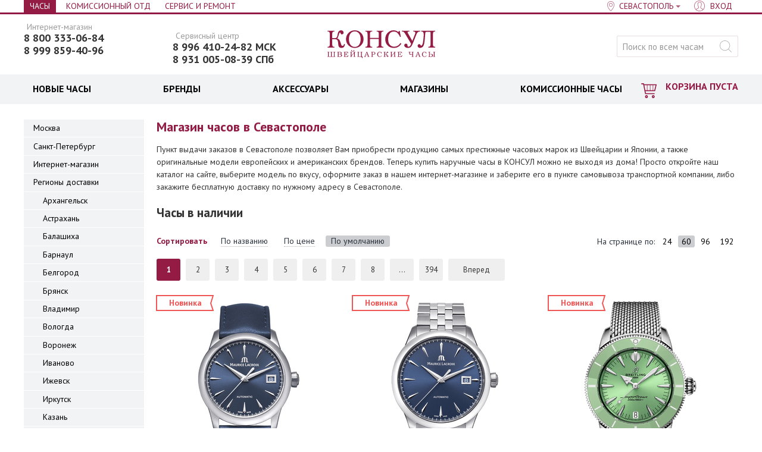

--- FILE ---
content_type: text/html; charset=UTF-8
request_url: https://consul.ru/stores/sevastopol
body_size: 37544
content:
<!DOCTYPE html>
<html lang="ru" class="no-js" xmlns="http://www.w3.org/1999/html">
<head>
  
<!-- Yandex.Metrika counter -->
<script type="text/javascript" >
   (function(m,e,t,r,i,k,a){m[i]=m[i]||function(){(m[i].a=m[i].a||[]).push(arguments)};
   m[i].l=1*new Date();
   for (var j = 0; j < document.scripts.length; j++) {if (document.scripts[j].src === r) { return; }}
   k=e.createElement(t),a=e.getElementsByTagName(t)[0],k.async=1,k.src=r,a.parentNode.insertBefore(k,a)})
   (window, document, "script", "https://mc.yandex.ru/metrika/tag.js", "ym");

   ym(95717727, "init", {
        clickmap:true,
        trackLinks:true,
        accurateTrackBounce:true,
        webvisor:true,
        ecommerce:"dataLayer"
   });
</script>
<noscript><div><img src="https://mc.yandex.ru/watch/95717727" style="position:absolute; left:-9999px;" alt="" /></div></noscript>
<!-- /Yandex.Metrika counter -->
  
    
  <meta charset="utf-8"/>
	<base href="https://consul.ru/" />
	<title>Магазин часов в Севастополе - купить наручные часы в интернет-магазине швейцарских часов</title>
	<meta name="description" content="Магазин часов в Севастополе. КОНСУЛ - это крупнейшая сеть магазинов часов в России. Онлайн-продажа наручных часов зарубежных и российских брендов. Адреса Магазин часов в Севастополе. Цены. Условия доставки. 8 800 770-77-69" />
        	<meta name="description1" content="Магазин часов в Севастополе. КОНСУЛ - это крупнейшая сеть магазинов часов в России. Онлайн-продажа наручных часов зарубежных и российских брендов. Адреса Магазин часов в Севастополе. Цены. Условия доставки. 8 800 770-77-69" />
	<meta name="keywords"    content="Магазин часов в Севастополе" />
	<meta name="viewport" content="width=1000, minimum-scale=1, initial-scale=1, maximum-scale=4" />
	<meta name="referrer" content="origin-when-cross-origin" />
	<meta http-equiv="X-UA-Compatible" content="chrome=1" />
	<link href="//fonts.googleapis.com/css?family=PT+Sans:400,700&subset=latin,cyrillic" rel="stylesheet" />
	<link href="/design/consul/images/favicon.ico" rel="icon"          type="image/x-icon" />
	<link href="/design/consul/images/favicon.ico" rel="shortcut icon" type="image/x-icon" />
	<link href="/design/consul/css/main.css?43219847239149" rel="stylesheet" />
	<link href="/design/consul/css/icon_z.css" rel="stylesheet" />
              


        
<link rel="preconnect" href="https://fonts.gstatic.com" crossorigin>

<script type="text/javascript">
<!--//--><![CDATA[//><!--
SimplaSettings = {"DEFAULT_CATEGORY_ID":6,"categories_urls":{"6":{},"9":{},"10":{},"11":{},"17":{},"18":{},"20":{},"21":{},"26":{},"27":{},"28":{},"31":{},"33":{},"34":{}},"market":null,"phone_format":{"mask":"+7 (999) 999-99-99","format":"+9 (999) 999-99-99"}};
//--><!]]>
</script>
	<!--[if lt IE 9]>
		<link href="design/consul/css/ie.css" rel="stylesheet" />
		<script src="design/consul/js/old.js"></script>
	<![endif]-->
	<script src="//code.jivo.ru/widget/zGz6qNCDVF" async></script>
<script
  src="https://smartcaptcha.yandexcloud.net/captcha.js?render=onload&onload=onloadFunction"
  
></script>        
</head>

<body>
        
	<div class="page_wrapper">
<div id="p">
  	<nav class="head_line cf">
	<div class="width cf">

    <div class="head_line_city head_line_left">
    <div class="head_line_nav_i">

     <a href="/" class="head_line_nav_l active" >Часы</a>
	  </div>
    <div class="head_line_nav_i">

   </div>
    <div class="head_line_nav_i">

     <a href="/market/catalog" class="head_line_nav_l" >Комиссионный отд</a>
	  </div>
    <div class="head_line_nav_i">

     <a href="/service" class="head_line_nav_l" >Сервис и Ремонт</a>
	  </div>
  </div>

		<div class="head_line_nav head_line_right">
      			<div class="head_line_nav_i city-select">
				<a href="#city_popoup" class="head_line_nav_l head_line_nav_l__city">
					<span class="dotted s-city_name">Севастополь</span>
				</a>
			</div>
						<div class="head_line_nav_i" id="user_menu">
								<a id="register" href="user/login" class="head_line_nav_l head_line_nav_l__user"><span>Вход</span></a>
							</div>
		</div>

	</div>
  <div class="city-popup-content hide" id="city_popoup">
		<div class="p_title">Ваш город</div>
				<div class="p_desc p_desc--city_select">Магазины</div>
    <div class="city_u cf">
      <ul class="city_u_list">
                          <li class="city_i"><a href='/stores/sevastopol?usercityid=1' class="city_l" >Москва</a></li>
                                    <li class="city_i"><a href='/stores/sevastopol?usercityid=2' class="city_l" >Санкт-Петербург</a></li>
                        </ul>
    </div>
				  </div>
</nav>	<div id="c">
		<div id="fb-root"></div>
		<header class="head">
	<div class="width cf">
		<div class="head_logo">
			<a class="head_logo_l" href="/">
				<svg class="head_logo_img"><use xlink:href="/design/mobile-consul/dist/img/icons.svg#logo"></use></svg>
				Консул <small>швейцарские часы</small>
			</a>
		</div>
				<div class="head_left_banner">
			<div class="head_tel head_tel--additional">
				<div class="head_tel_text head_tel_text_small">Сервисный центр</div>
				<a href="tel:+79964102482" class="head_tel_num head_tel_num_smoll">8 996 410-24-82 МСК</a>
				<a href="tel:89310050839" class="head_tel_num head_tel_num_smoll">8 931 005-08-39 СПб</a> 
			</div>
		</div>
				<div class="head_tel">
							<div style="margin-top: -12px">
					<div class="head_tel_text head_tel_text_small">Интернет-магазин</div>
						<a href="tel:+78003330684" class="head_tel_num head_tel_num_smoll">8 800 333-06-84</a>
										<div class="head_tel_text head_tel_text_small"></div>
						<a href="tel:+79998594096" class="head_tel_num head_tel_num_smoll">8 999 859-40-96</a>
									</div>
					</div>
		<div class="head_search">
			<form action="products" class="head_search_form" id="search">
				<input class="input_search head_search_inp gray_placeholder" type="text" name="q" value="" placeholder="Поиск по всем часам" />
				<input class="button_search ico head_search_btn" value="найти" type="submit" />
			</form>
		</div>
	</div>
</header>
		<div class="head_nav" >
	<div class="width cf">
		<div class="head_nav_cart"><span class="cart_in">	<span class="cart_link">		<i class="ico ico_cart"></i>		<span class="cart_cost empty">КОРЗИНА ПУСТА</span>			</span></span></div>		<nav class="head_nav_menu head_nav_menu_cart"><ul class="menu"><li class="menu_i menu_item parent" id="bl_0"><div class="menu_o"><a href="/catalog/watch" class="menu_l"><span style=color:#000000>НОВЫЕ ЧАСЫ</span></a><div class="subm cols4"><div class="subm_in"><ul class="subm_u"><li class="subm_i"><a href="/shvejtsarskie-chasy" class="subm_l">Швейцарские часы</a><input type="hidden" name="tabs[0][sub][0][link]" value="/shvejtsarskie-chasy" /><input type="hidden" name="tabs[0][sub][0][name]" value="Швейцарские часы" /></li><li class="subm_i"><a href="/yaponskie-chasy" class="subm_l">Японские часы</a><input type="hidden" name="tabs[0][sub][1][link]" value="/yaponskie-chasy" /><input type="hidden" name="tabs[0][sub][1][name]" value="Японские часы" /></li><li class="subm_i"><a href="/amerikanskie-chasy" class="subm_l">Американские часы </a><input type="hidden" name="tabs[0][sub][2][link]" value="/amerikanskie-chasy" /><input type="hidden" name="tabs[0][sub][2][name]" value="Американские часы " /></li><li class="subm_i"><a href="/italyanskie-chasy" class="subm_l">Итальянские часы</a><input type="hidden" name="tabs[0][sub][3][link]" value="/italyanskie-chasy" /><input type="hidden" name="tabs[0][sub][3][name]" value="Итальянские часы" /></li><li class="subm_i"><a href="/carl-von-zeyten" class="subm_l">Немецкие часы</a><input type="hidden" name="tabs[0][sub][4][link]" value="/carl-von-zeyten" /><input type="hidden" name="tabs[0][sub][4][name]" value="Немецкие часы" /></li><li class="subm_i"><a href="/catalog/watch?165[0]=механический&165[1]=механический+с+автоподзаводом" class="subm_l">Механические часы</a><input type="hidden" name="tabs[0][sub][5][link]" value="/catalog/watch?165[0]=механический&165[1]=механический+с+автоподзаводом" /><input type="hidden" name="tabs[0][sub][5][name]" value="Механические часы" /></li><li class="subm_i"><a href="/kvarcevye-chasy" class="subm_l">Кварцевые часы</a><input type="hidden" name="tabs[0][sub][6][link]" value="/kvarcevye-chasy" /><input type="hidden" name="tabs[0][sub][6][name]" value="Кварцевые часы" /></li><li class="subm_i"><a href="/smart-chasy" class="subm_l">Умные часы</a><input type="hidden" name="tabs[0][sub][7][link]" value="/smart-chasy" /><input type="hidden" name="tabs[0][sub][7][name]" value="Умные часы" /></li><li class="subm_i"><a href="/elektronnye-chasy" class="subm_l">Электронные часы</a><input type="hidden" name="tabs[0][sub][8][link]" value="/elektronnye-chasy" /><input type="hidden" name="tabs[0][sub][8][name]" value="Электронные часы" /></li><li class="subm_i"><a href="/avtokvartsevye-chasy-kinetik" class="subm_l">Автокварцевые часы кинетик</a><input type="hidden" name="tabs[0][sub][9][link]" value="/avtokvartsevye-chasy-kinetik" /><input type="hidden" name="tabs[0][sub][9][name]" value="Автокварцевые часы кинетик" /></li><li class="subm_i"><a href="/breitling" class="subm_l">Breitling</a><input type="hidden" name="tabs[0][sub][10][link]" value="/breitling" /><input type="hidden" name="tabs[0][sub][10][name]" value="Breitling" /></li><li class="subm_i"><a href="/tag-heuer" class="subm_l">TAG Heuer</a><input type="hidden" name="tabs[0][sub][11][link]" value="/tag-heuer" /><input type="hidden" name="tabs[0][sub][11][name]" value="TAG Heuer" /></li><li class="subm_i"><a href="/perrelet" class="subm_l">Perrelet</a><input type="hidden" name="tabs[0][sub][12][link]" value="/perrelet" /><input type="hidden" name="tabs[0][sub][12][name]" value="Perrelet" /></li><li class="subm_i"><a href="/raymond-weil" class="subm_l">Raymond Weil</a><input type="hidden" name="tabs[0][sub][13][link]" value="/raymond-weil" /><input type="hidden" name="tabs[0][sub][13][name]" value="Raymond Weil" /></li><li class="subm_i"><a href="/frederique-constant" class="subm_l">Frederique Constant</a><input type="hidden" name="tabs[0][sub][14][link]" value="/frederique-constant" /><input type="hidden" name="tabs[0][sub][14][name]" value="Frederique Constant" /></li><li class="subm_i"><a href="/muzhskie-chasy" class="subm_l">Мужские часы</a><input type="hidden" name="tabs[0][sub][15][link]" value="/muzhskie-chasy" /><input type="hidden" name="tabs[0][sub][15][name]" value="Мужские часы" /></li><li class="subm_i"><a href="/zhenskie-chasy" class="subm_l">Женские часы</a><input type="hidden" name="tabs[0][sub][16][link]" value="/zhenskie-chasy" /><input type="hidden" name="tabs[0][sub][16][name]" value="Женские часы" /></li><li class="subm_i"><a href="/muzhskie-ot-300000-rublej-chasy" class="subm_l">Часы от 300 000</a><input type="hidden" name="tabs[0][sub][17][link]" value="/muzhskie-ot-300000-rublej-chasy" /><input type="hidden" name="tabs[0][sub][17][name]" value="Часы от 300 000" /></li><li class="subm_i"><a href="/muzhskie-ot-100000-rublej-chasy" class="subm_l">Часы от 100 000</a><input type="hidden" name="tabs[0][sub][18][link]" value="/muzhskie-ot-100000-rublej-chasy" /><input type="hidden" name="tabs[0][sub][18][name]" value="Часы от 100 000" /></li><li class="subm_i"><a href="/chasy-do-10000-rublej" class="subm_l">Часы до 10 000</a><input type="hidden" name="tabs[0][sub][19][link]" value="/chasy-do-10000-rublej" /><input type="hidden" name="tabs[0][sub][19][name]" value="Часы до 10 000" /></li></ul></div></div></div></li><li class="menu_i menu_item parent" id="bl_1"><div class="menu_o"><a href="/brands" class="menu_l"><span style=color:#000000>БРЕНДЫ</span></a><div class="subm cols4"><div class="subm_in"><ul class="subm_u"><li class="subm_i"><a href="/armani-exchange" class="subm_l">Armani Exchange</a><input type="hidden" name="tabs[1][sub][0][link]" value="/armani-exchange" /><input type="hidden" name="tabs[1][sub][0][name]" value="Armani Exchange" /></li><li class="subm_i"><a href="/atlantic" class="subm_l">Atlantic</a><input type="hidden" name="tabs[1][sub][1][link]" value="/atlantic" /><input type="hidden" name="tabs[1][sub][1][name]" value="Atlantic" /></li><li class="subm_i"><a href="/auguste-reymond" class="subm_l">Auguste Reymond</a><input type="hidden" name="tabs[1][sub][2][link]" value="/auguste-reymond" /><input type="hidden" name="tabs[1][sub][2][name]" value="Auguste Reymond" /></li><li class="subm_i"><a href="/aviator" class="subm_l">Aviator</a><input type="hidden" name="tabs[1][sub][3][link]" value="/aviator" /><input type="hidden" name="tabs[1][sub][3][name]" value="Aviator" /></li><li class="subm_i"><a href="/breitling" class="subm_l">Breitling</a><input type="hidden" name="tabs[1][sub][4][link]" value="/breitling" /><input type="hidden" name="tabs[1][sub][4][name]" value="Breitling" /></li><li class="subm_i"><a href="/bulova" class="subm_l">Bulova</a><input type="hidden" name="tabs[1][sub][5][link]" value="/bulova" /><input type="hidden" name="tabs[1][sub][5][name]" value="Bulova" /></li><li class="subm_i"><a href="/carl-von-zeyten" class="subm_l">Carl von Zeyten</a><input type="hidden" name="tabs[1][sub][6][link]" value="/carl-von-zeyten" /><input type="hidden" name="tabs[1][sub][6][name]" value="Carl von Zeyten" /></li><li class="subm_i"><a href="/cartier" class="subm_l">Cartier</a><input type="hidden" name="tabs[1][sub][7][link]" value="/cartier" /><input type="hidden" name="tabs[1][sub][7][name]" value="Cartier" /></li><li class="subm_i"><a href="/casio" class="subm_l">Casio</a><input type="hidden" name="tabs[1][sub][8][link]" value="/casio" /><input type="hidden" name="tabs[1][sub][8][name]" value="Casio" /></li><li class="subm_i"><a href="/casio-g-shock" class="subm_l">Casio G-shock</a><input type="hidden" name="tabs[1][sub][9][link]" value="/casio-g-shock" /><input type="hidden" name="tabs[1][sub][9][name]" value="Casio G-shock" /></li><li class="subm_i"><a href="/citizen" class="subm_l">Citizen</a><input type="hidden" name="tabs[1][sub][10][link]" value="/citizen" /><input type="hidden" name="tabs[1][sub][10][name]" value="Citizen" /></li><li class="subm_i"><a href="/corum" class="subm_l">Corum</a><input type="hidden" name="tabs[1][sub][11][link]" value="/corum" /><input type="hidden" name="tabs[1][sub][11][name]" value="Corum" /></li><li class="subm_i"><a href="/diesel" class="subm_l">Diesel</a><input type="hidden" name="tabs[1][sub][12][link]" value="/diesel" /><input type="hidden" name="tabs[1][sub][12][name]" value="Diesel" /></li><li class="subm_i"><a href="/dkny" class="subm_l">DKNY</a><input type="hidden" name="tabs[1][sub][13][link]" value="/dkny" /><input type="hidden" name="tabs[1][sub][13][name]" value="DKNY" /></li><li class="subm_i"><a href="/elixa" class="subm_l">Elixa</a><input type="hidden" name="tabs[1][sub][14][link]" value="/elixa" /><input type="hidden" name="tabs[1][sub][14][name]" value="Elixa" /></li><li class="subm_i"><a href="/emporio_armani" class="subm_l">Emporio Armani</a><input type="hidden" name="tabs[1][sub][15][link]" value="/emporio_armani" /><input type="hidden" name="tabs[1][sub][15][name]" value="Emporio Armani" /></li><li class="subm_i"><a href="epos" class="subm_l">Epos</a><input type="hidden" name="tabs[1][sub][16][link]" value="epos" /><input type="hidden" name="tabs[1][sub][16][name]" value="Epos" /></li><li class="subm_i"><a href="/franck-muller" class="subm_l">Franck Muller</a><input type="hidden" name="tabs[1][sub][17][link]" value="/franck-muller" /><input type="hidden" name="tabs[1][sub][17][name]" value="Franck Muller" /></li><li class="subm_i"><a href="/fossil" class="subm_l">Fossil</a><input type="hidden" name="tabs[1][sub][18][link]" value="/fossil" /><input type="hidden" name="tabs[1][sub][18][name]" value="Fossil" /></li><li class="subm_i"><a href="/frederique-constant" class="subm_l">Frederique Constant</a><input type="hidden" name="tabs[1][sub][19][link]" value="/frederique-constant" /><input type="hidden" name="tabs[1][sub][19][name]" value="Frederique Constant" /></li><li class="subm_i"><a href="/gaga-milano" class="subm_l">GaGa Milano</a><input type="hidden" name="tabs[1][sub][20][link]" value="/gaga-milano" /><input type="hidden" name="tabs[1][sub][20][name]" value="GaGa Milano" /></li><li class="subm_i"><a href="/grovana" class="subm_l">Grovana</a><input type="hidden" name="tabs[1][sub][21][link]" value="/grovana" /><input type="hidden" name="tabs[1][sub][21][name]" value="Grovana" /></li><li class="subm_i"><a href="/gryon" class="subm_l">Gryon</a><input type="hidden" name="tabs[1][sub][22][link]" value="/gryon" /><input type="hidden" name="tabs[1][sub][22][name]" value="Gryon" /></li><li class="subm_i"><a href="/hanowa_swiss_military" class="subm_l">Hanowa Swiss Military</a><input type="hidden" name="tabs[1][sub][23][link]" value="/hanowa_swiss_military" /><input type="hidden" name="tabs[1][sub][23][name]" value="Hanowa Swiss Military" /></li><li class="subm_i"><a href="/hublot" class="subm_l">Hublot</a><input type="hidden" name="tabs[1][sub][24][link]" value="/hublot" /><input type="hidden" name="tabs[1][sub][24][name]" value="Hublot" /></li><li class="subm_i"><a href="/jacques-philippe" class="subm_l">Jacques Philippe</a><input type="hidden" name="tabs[1][sub][25][link]" value="/jacques-philippe" /><input type="hidden" name="tabs[1][sub][25][name]" value="Jacques Philippe" /></li><li class="subm_i"><a href="/lduchen" class="subm_l">L`Duchen</a><input type="hidden" name="tabs[1][sub][26][link]" value="/lduchen" /><input type="hidden" name="tabs[1][sub][26][name]" value="L`Duchen" /></li><li class="subm_i"><a href="/longines" class="subm_l">Longines</a><input type="hidden" name="tabs[1][sub][27][link]" value="/longines" /><input type="hidden" name="tabs[1][sub][27][name]" value="Longines" /></li><li class="subm_i"><a href="/maurice-lacroix" class="subm_l">Maurice Lacroix</a><input type="hidden" name="tabs[1][sub][28][link]" value="/maurice-lacroix" /><input type="hidden" name="tabs[1][sub][28][name]" value="Maurice Lacroix" /></li><li class="subm_i"><a href="/mathey-tissot" class="subm_l">Mathey-Tissot</a><input type="hidden" name="tabs[1][sub][29][link]" value="/mathey-tissot" /><input type="hidden" name="tabs[1][sub][29][name]" value="Mathey-Tissot" /></li><li class="subm_i"><a href="/mercury" class="subm_l">Mercury</a><input type="hidden" name="tabs[1][sub][30][link]" value="/mercury" /><input type="hidden" name="tabs[1][sub][30][name]" value="Mercury" /></li><li class="subm_i"><a href="/michael_kors" class="subm_l">Michael Kors</a><input type="hidden" name="tabs[1][sub][31][link]" value="/michael_kors" /><input type="hidden" name="tabs[1][sub][31][name]" value="Michael Kors" /></li><li class="subm_i"><a href="/montblanc" class="subm_l">Montblanc</a><input type="hidden" name="tabs[1][sub][32][link]" value="/montblanc" /><input type="hidden" name="tabs[1][sub][32][name]" value="Montblanc" /></li><li class="subm_i"><a href="/omega" class="subm_l">Omega</a><input type="hidden" name="tabs[1][sub][33][link]" value="/omega" /><input type="hidden" name="tabs[1][sub][33][name]" value="Omega" /></li><li class="subm_i"><a href="/parmigiani" class="subm_l">Parmigiani</a><input type="hidden" name="tabs[1][sub][34][link]" value="/parmigiani" /><input type="hidden" name="tabs[1][sub][34][name]" value="Parmigiani" /></li><li class="subm_i"><a href="/perrelet" class="subm_l">Perrelet</a><input type="hidden" name="tabs[1][sub][35][link]" value="/perrelet" /><input type="hidden" name="tabs[1][sub][35][name]" value="Perrelet" /></li><li class="subm_i"><a href="/philipp-plein" class="subm_l">Philipp Plein</a><input type="hidden" name="tabs[1][sub][36][link]" value="/philipp-plein" /><input type="hidden" name="tabs[1][sub][36][name]" value="Philipp Plein" /></li><li class="subm_i"><a href="/rado" class="subm_l">Rado</a><input type="hidden" name="tabs[1][sub][37][link]" value="/rado" /><input type="hidden" name="tabs[1][sub][37][name]" value="Rado" /></li><li class="subm_i"><a href="/raymond-weil" class="subm_l">Raymond Weil</a><input type="hidden" name="tabs[1][sub][38][link]" value="/raymond-weil" /><input type="hidden" name="tabs[1][sub][38][name]" value="Raymond Weil" /></li><li class="subm_i"><a href="/rolex" class="subm_l">Rolex</a><input type="hidden" name="tabs[1][sub][39][link]" value="/rolex" /><input type="hidden" name="tabs[1][sub][39][name]" value="Rolex" /></li><li class="subm_i"><a href="/rsw" class="subm_l">RSW</a><input type="hidden" name="tabs[1][sub][40][link]" value="/rsw" /><input type="hidden" name="tabs[1][sub][40][name]" value="RSW" /></li><li class="subm_i"><a href="/seiko" class="subm_l">Seiko</a><input type="hidden" name="tabs[1][sub][41][link]" value="/seiko" /><input type="hidden" name="tabs[1][sub][41][name]" value="Seiko" /></li><li class="subm_i"><a href="/silvana" class="subm_l">Silvana</a><input type="hidden" name="tabs[1][sub][42][link]" value="/silvana" /><input type="hidden" name="tabs[1][sub][42][name]" value="Silvana" /></li><li class="subm_i"><a href="/swarovski" class="subm_l">Swarovski</a><input type="hidden" name="tabs[1][sub][43][link]" value="/swarovski" /><input type="hidden" name="tabs[1][sub][43][name]" value="Swarovski" /></li><li class="subm_i"><a href="/swiss-military-by-chrono" class="subm_l">Swiss Military by Chrono</a><input type="hidden" name="tabs[1][sub][44][link]" value="/swiss-military-by-chrono" /><input type="hidden" name="tabs[1][sub][44][name]" value="Swiss Military by Chrono" /></li><li class="subm_i"><a href="/tag-heuer" class="subm_l">TAG Heuer</a><input type="hidden" name="tabs[1][sub][45][link]" value="/tag-heuer" /><input type="hidden" name="tabs[1][sub][45][name]" value="TAG Heuer" /></li><li class="subm_i"><a href="/versace" class="subm_l">Versace</a><input type="hidden" name="tabs[1][sub][46][link]" value="/versace" /><input type="hidden" name="tabs[1][sub][46][name]" value="Versace" /></li><li class="subm_i"><a href="/victorinox" class="subm_l">Victorinox</a><input type="hidden" name="tabs[1][sub][47][link]" value="/victorinox" /><input type="hidden" name="tabs[1][sub][47][name]" value="Victorinox" /></li><li class="subm_i"><a href="/brands" class="subm_l">Все бренды</a><input type="hidden" name="tabs[1][sub][48][link]" value="/brands" /><input type="hidden" name="tabs[1][sub][48][name]" value="Все бренды" /></li></ul></div></div></div></li><li class="menu_i menu_item parent" id="bl_2"><div class="menu_o"><a href="/catalog/accessory" class="menu_l"><span style=color:#000000>АКСЕССУАРЫ</span></a><div class="subm cols1"><div class="subm_in"><ul class="subm_u"><li class="subm_i"><a href="/catalog/podarochnye-sertifikaty" class="subm_l">Подарочные карты</a><input type="hidden" name="tabs[2][sub][0][link]" value="/catalog/podarochnye-sertifikaty" /><input type="hidden" name="tabs[2][sub][0][name]" value="Подарочные карты" /></li><li class="subm_i"><a href="/remeshki-dlya-chasov" class="subm_l">Ремешки для часов</a><input type="hidden" name="tabs[2][sub][1][link]" value="/remeshki-dlya-chasov" /><input type="hidden" name="tabs[2][sub][1][name]" value="Ремешки для часов" /></li><li class="subm_i"><a href="/braslety-dlya-chasov" class="subm_l">Браслеты для часов</a><input type="hidden" name="tabs[2][sub][2][link]" value="/braslety-dlya-chasov" /><input type="hidden" name="tabs[2][sub][2][name]" value="Браслеты для часов" /></li><li class="subm_i"><a href="/catalog/shkatulki-dlya-chasov" class="subm_l">Шкатулки для часов</a><input type="hidden" name="tabs[2][sub][4][link]" value="/catalog/shkatulki-dlya-chasov" /><input type="hidden" name="tabs[2][sub][4][name]" value="Шкатулки для часов" /></li></ul></div></div></div></li><li class="menu_i menu_item parent" id="bl_3"><div class="menu_o"><a href="/stores/" class="menu_l"><span style=color:#000000>МАГАЗИНЫ</span></a><div class="subm cols1"><div class="subm_in"><ul class="subm_u"><li class="subm_i"><a href="" class="subm_l"><span class=</a><input type="hidden" name="tabs[3][sub][0][link]" value="" /><input type="hidden" name="tabs[3][sub][0][name]" value="<span class=" /></li><li class="subm_i"><a href="/stores/moscow" class="subm_l"><span style=color:#000000>Москва</span></a><input type="hidden" name="tabs[3][sub][1][link]" value="/stores/moscow" /><input type="hidden" name="tabs[3][sub][1][name]" value="<span style=color:#000000>Москва</span>" /></li><li class="subm_i"><a href="/stores/moscow/kutuzovskij_prospekt_35_30" class="subm_l">Кутузовский пр. 35/30</a><input type="hidden" name="tabs[3][sub][3][link]" value="/stores/moscow/kutuzovskij_prospekt_35_30" /><input type="hidden" name="tabs[3][sub][3][name]" value="Кутузовский пр. 35/30" /></li><li class="subm_i"><a href="" class="subm_l"></a><input type="hidden" name="tabs[3][sub][5][link]" value="" /><input type="hidden" name="tabs[3][sub][5][name]" value="" /></li><li class="subm_i"><a href="/stores/sankt-peterburg" class="subm_l"><span style=color:#000000>Санкт Петербург</span></a><input type="hidden" name="tabs[3][sub][6][link]" value="/stores/sankt-peterburg" /><input type="hidden" name="tabs[3][sub][6][name]" value="<span style=color:#000000>Санкт Петербург</span>" /></li><li class="subm_i"><a href="/stores/sankt-peterburg/naberezhnaya_reki_mojki_42" class="subm_l">Мойка, 42</a><input type="hidden" name="tabs[3][sub][7][link]" value="/stores/sankt-peterburg/naberezhnaya_reki_mojki_42" /><input type="hidden" name="tabs[3][sub][7][name]" value="Мойка, 42" /></li><li class="subm_i"><a href="" class="subm_l"></a><input type="hidden" name="tabs[3][sub][9][link]" value="" /><input type="hidden" name="tabs[3][sub][9][name]" value="" /></li></ul></div></div></div></li><li class="menu_i menu_item parent" id="bl_4"><div class="menu_o"><a href="/market/catalog" class="menu_l"><span style=color:#000000>КОМИССИОННЫЕ ЧАСЫ</span></a><div class="subm cols4"><div class="subm_in"><ul class="subm_u"><li class="subm_i"><a href="/market/baume-mercier" class="subm_l">Baume&Mercier</a><input type="hidden" name="tabs[4][sub][7][link]" value="/market/baume-mercier" /><input type="hidden" name="tabs[4][sub][7][name]" value="Baume&Mercier" /></li><li class="subm_i"><a href="/market/carl-f-bucherer" class="subm_l">Carl F. Bucherer</a><input type="hidden" name="tabs[4][sub][19][link]" value="/market/carl-f-bucherer" /><input type="hidden" name="tabs[4][sub][19][name]" value="Carl F. Bucherer" /></li><li class="subm_i"><a href="/market/cartier" class="subm_l">Cartier</a><input type="hidden" name="tabs[4][sub][23][link]" value="/market/cartier" /><input type="hidden" name="tabs[4][sub][23][name]" value="Cartier" /></li><li class="subm_i"><a href="/market/cuervo_y_sobrinos" class="subm_l">Cuervo y Sobrinos</a><input type="hidden" name="tabs[4][sub][29][link]" value="/market/cuervo_y_sobrinos" /><input type="hidden" name="tabs[4][sub][29][name]" value="Cuervo y Sobrinos" /></li><li class="subm_i"><a href="/market/epos" class="subm_l">Epos</a><input type="hidden" name="tabs[4][sub][31][link]" value="/market/epos" /><input type="hidden" name="tabs[4][sub][31][name]" value="Epos" /></li><li class="subm_i"><a href="/market/frederique-constant" class="subm_l">Frederique Constant</a><input type="hidden" name="tabs[4][sub][43][link]" value="/market/frederique-constant" /><input type="hidden" name="tabs[4][sub][43][name]" value="Frederique Constant" /></li><li class="subm_i"><a href="/market/hublot" class="subm_l">Hublot</a><input type="hidden" name="tabs[4][sub][45][link]" value="/market/hublot" /><input type="hidden" name="tabs[4][sub][45][name]" value="Hublot" /></li><li class="subm_i"><a href="/market/jaeger-lecoultre" class="subm_l">Jaeger-LeCoultre</a><input type="hidden" name="tabs[4][sub][57][link]" value="/market/jaeger-lecoultre" /><input type="hidden" name="tabs[4][sub][57][name]" value="Jaeger-LeCoultre" /></li><li class="subm_i"><a href="/market/longines" class="subm_l">Longines</a><input type="hidden" name="tabs[4][sub][61][link]" value="/market/longines" /><input type="hidden" name="tabs[4][sub][61][name]" value="Longines" /></li><li class="subm_i"><a href="/market/lorenz" class="subm_l">Lorenz</a><input type="hidden" name="tabs[4][sub][63][link]" value="/market/lorenz" /><input type="hidden" name="tabs[4][sub][63][name]" value="Lorenz" /></li><li class="subm_i"><a href="/market/maurice-lacroix" class="subm_l">Maurice Lacroix</a><input type="hidden" name="tabs[4][sub][69][link]" value="/market/maurice-lacroix" /><input type="hidden" name="tabs[4][sub][69][name]" value="Maurice Lacroix" /></li><li class="subm_i"><a href="/market/movado" class="subm_l">Movado</a><input type="hidden" name="tabs[4][sub][77][link]" value="/market/movado" /><input type="hidden" name="tabs[4][sub][77][name]" value="Movado" /></li><li class="subm_i"><a href="/market/omega" class="subm_l">Omega</a><input type="hidden" name="tabs[4][sub][81][link]" value="/market/omega" /><input type="hidden" name="tabs[4][sub][81][name]" value="Omega" /></li><li class="subm_i"><a href="/market/pequignet" class="subm_l">Pequignet</a><input type="hidden" name="tabs[4][sub][85][link]" value="/market/pequignet" /><input type="hidden" name="tabs[4][sub][85][name]" value="Pequignet" /></li><li class="subm_i"><a href="/market/piaget" class="subm_l">Piaget</a><input type="hidden" name="tabs[4][sub][89][link]" value="/market/piaget" /><input type="hidden" name="tabs[4][sub][89][name]" value="Piaget" /></li><li class="subm_i"><a href="/market/tag-heuer" class="subm_l">TAG Heuer</a><input type="hidden" name="tabs[4][sub][111][link]" value="/market/tag-heuer" /><input type="hidden" name="tabs[4][sub][111][name]" value="TAG Heuer" /></li><li class="subm_i"><a href="/market/tissot" class="subm_l">Tissot</a><input type="hidden" name="tabs[4][sub][113][link]" value="/market/tissot" /><input type="hidden" name="tabs[4][sub][113][name]" value="Tissot" /></li><li class="subm_i"><a href="/market/versace" class="subm_l">Versace</a><input type="hidden" name="tabs[4][sub][119][link]" value="/market/versace" /><input type="hidden" name="tabs[4][sub][119][name]" value="Versace" /></li><li class="subm_i"><a href="/market/w-gabus" class="subm_l">W.Gabus</a><input type="hidden" name="tabs[4][sub][0][link]" value="/market/w-gabus" /><input type="hidden" name="tabs[4][sub][0][name]" value="W.Gabus" /></li></ul></div></div></div></li></ul></nav>
	</div>
</div>		<div id="main" class="main">
			<div class="width cf main_width">
          
        <aside class="aside">
      
  <ul class="aside_menu service-menu">
        <li class="aside_menu_item "> 

      <a href="stores/moscow" class="aside_menu_item_link" style="padding-left:16px">
        Москва
      </a>

              <ul class="aside_menu ">
        <li class="aside_menu_item "> 

      <a href="stores/moscow/kutuzovskij_prospekt_35_30" class="aside_menu_item_link" style="padding-left:32px">
        Кутузовский проспект 35/30
      </a>

          </li>
   
</ul>
          </li>
        <li class="aside_menu_item "> 

      <a href="stores/sankt-peterburg" class="aside_menu_item_link" style="padding-left:16px">
        Санкт-Петербург
      </a>

              <ul class="aside_menu ">
        <li class="aside_menu_item "> 

      <a href="stores/sankt-peterburg/naberezhnaya_reki_mojki_42" class="aside_menu_item_link" style="padding-left:32px">
        Наб. реки Мойки 42
      </a>

          </li>
   
</ul>
          </li>
        <li class="aside_menu_item "> 

      <a href="stores/web" class="aside_menu_item_link" style="padding-left:16px">
        Интернет-магазин
      </a>

          </li>
        <li class="aside_menu_item service-item--opened"> 

      <a href="stores/region_dostavki" class="aside_menu_item_link" style="padding-left:16px">
        Регионы доставки
      </a>

              <ul class="aside_menu ">
        <li class="aside_menu_item "> 

      <a href="stores/arhangelsk" class="aside_menu_item_link" style="padding-left:32px">
        Архангельск
      </a>

          </li>
        <li class="aside_menu_item "> 

      <a href="stores/astrahan" class="aside_menu_item_link" style="padding-left:32px">
        Астрахань
      </a>

          </li>
        <li class="aside_menu_item "> 

      <a href="stores/balashiha" class="aside_menu_item_link" style="padding-left:32px">
        Балашиха
      </a>

          </li>
        <li class="aside_menu_item "> 

      <a href="stores/barnaul" class="aside_menu_item_link" style="padding-left:32px">
        Барнаул
      </a>

          </li>
        <li class="aside_menu_item "> 

      <a href="stores/belgorod" class="aside_menu_item_link" style="padding-left:32px">
        Белгород
      </a>

          </li>
        <li class="aside_menu_item "> 

      <a href="stores/bryansk" class="aside_menu_item_link" style="padding-left:32px">
        Брянск
      </a>

          </li>
        <li class="aside_menu_item "> 

      <a href="stores/vladimir" class="aside_menu_item_link" style="padding-left:32px">
        Владимир
      </a>

          </li>
        <li class="aside_menu_item "> 

      <a href="stores/vologda" class="aside_menu_item_link" style="padding-left:32px">
        Вологда
      </a>

          </li>
        <li class="aside_menu_item "> 

      <a href="stores/voronezh" class="aside_menu_item_link" style="padding-left:32px">
        Воронеж
      </a>

          </li>
        <li class="aside_menu_item "> 

      <a href="stores/ivanovo" class="aside_menu_item_link" style="padding-left:32px">
        Иваново
      </a>

          </li>
        <li class="aside_menu_item "> 

      <a href="stores/izhevsk" class="aside_menu_item_link" style="padding-left:32px">
        Ижевск
      </a>

          </li>
        <li class="aside_menu_item "> 

      <a href="stores/irkutsk" class="aside_menu_item_link" style="padding-left:32px">
        Иркутск
      </a>

          </li>
        <li class="aside_menu_item "> 

      <a href="stores/kazan" class="aside_menu_item_link" style="padding-left:32px">
        Казань
      </a>

          </li>
        <li class="aside_menu_item "> 

      <a href="stores/kaliningrad" class="aside_menu_item_link" style="padding-left:32px">
        Калининград
      </a>

          </li>
        <li class="aside_menu_item "> 

      <a href="stores/kaluga" class="aside_menu_item_link" style="padding-left:32px">
        Калуга
      </a>

          </li>
        <li class="aside_menu_item "> 

      <a href="stores/kemerovo" class="aside_menu_item_link" style="padding-left:32px">
        Кемерово
      </a>

          </li>
        <li class="aside_menu_item "> 

      <a href="stores/kirov" class="aside_menu_item_link" style="padding-left:32px">
        Киров
      </a>

          </li>
        <li class="aside_menu_item "> 

      <a href="stores/korolev" class="aside_menu_item_link" style="padding-left:32px">
        Королев
      </a>

          </li>
        <li class="aside_menu_item "> 

      <a href="stores/kostroma" class="aside_menu_item_link" style="padding-left:32px">
        Кострома
      </a>

          </li>
        <li class="aside_menu_item "> 

      <a href="stores/krasnoyarsk" class="aside_menu_item_link" style="padding-left:32px">
        Красноярск
      </a>

          </li>
        <li class="aside_menu_item "> 

      <a href="stores/kursk" class="aside_menu_item_link" style="padding-left:32px">
        Курск
      </a>

          </li>
        <li class="aside_menu_item "> 

      <a href="stores/lipeck" class="aside_menu_item_link" style="padding-left:32px">
        Липецк
      </a>

          </li>
        <li class="aside_menu_item "> 

      <a href="stores/lyubercy" class="aside_menu_item_link" style="padding-left:32px">
        Люберцы
      </a>

          </li>
        <li class="aside_menu_item "> 

      <a href="stores/mytishchi" class="aside_menu_item_link" style="padding-left:32px">
        Мытищи
      </a>

          </li>
        <li class="aside_menu_item "> 

      <a href="stores/naberezhnye-chelny" class="aside_menu_item_link" style="padding-left:32px">
        Набережные Челны
      </a>

          </li>
        <li class="aside_menu_item "> 

      <a href="stores/omsk" class="aside_menu_item_link" style="padding-left:32px">
        Омск
      </a>

          </li>
        <li class="aside_menu_item "> 

      <a href="stores/orenburg" class="aside_menu_item_link" style="padding-left:32px">
        Оренбург
      </a>

          </li>
        <li class="aside_menu_item "> 

      <a href="stores/penza" class="aside_menu_item_link" style="padding-left:32px">
        Пенза
      </a>

          </li>
        <li class="aside_menu_item "> 

      <a href="stores/petrozavodsk" class="aside_menu_item_link" style="padding-left:32px">
        Петрозаводск
      </a>

          </li>
        <li class="aside_menu_item "> 

      <a href="stores/podolsk" class="aside_menu_item_link" style="padding-left:32px">
        Подольск
      </a>

          </li>
        <li class="aside_menu_item "> 

      <a href="stores/pyatigorsk" class="aside_menu_item_link" style="padding-left:32px">
        Пятигорск
      </a>

          </li>
        <li class="aside_menu_item "> 

      <a href="stores/ryazan" class="aside_menu_item_link" style="padding-left:32px">
        Рязань
      </a>

          </li>
        <li class="aside_menu_item "> 

      <a href="stores/saransk" class="aside_menu_item_link" style="padding-left:32px">
        Саранск
      </a>

          </li>
        <li class="aside_menu_item "> 

      <a href="stores/saratov" class="aside_menu_item_link" style="padding-left:32px">
        Саратов
      </a>

          </li>
        <li class="aside_menu_item service-item--opened"> 

      <a href="stores/sevastopol" class="aside_menu_item_link active" style="padding-left:32px">
        Севастополь
      </a>

          </li>
        <li class="aside_menu_item "> 

      <a href="stores/simferopol" class="aside_menu_item_link" style="padding-left:32px">
        Симферополь
      </a>

          </li>
        <li class="aside_menu_item "> 

      <a href="stores/smolensk" class="aside_menu_item_link" style="padding-left:32px">
        Смоленск
      </a>

          </li>
        <li class="aside_menu_item "> 

      <a href="stores/stavropol" class="aside_menu_item_link" style="padding-left:32px">
        Ставрополь
      </a>

          </li>
        <li class="aside_menu_item "> 

      <a href="stores/tambov" class="aside_menu_item_link" style="padding-left:32px">
        Тамбов
      </a>

          </li>
        <li class="aside_menu_item "> 

      <a href="stores/tver" class="aside_menu_item_link" style="padding-left:32px">
        Тверь
      </a>

          </li>
        <li class="aside_menu_item "> 

      <a href="stores/tula" class="aside_menu_item_link" style="padding-left:32px">
        Тула
      </a>

          </li>
        <li class="aside_menu_item "> 

      <a href="stores/tyumen" class="aside_menu_item_link" style="padding-left:32px">
        Тюмень
      </a>

          </li>
        <li class="aside_menu_item "> 

      <a href="stores/ulyanovsk" class="aside_menu_item_link" style="padding-left:32px">
        Ульяновск
      </a>

          </li>
        <li class="aside_menu_item "> 

      <a href="stores/habarovsk" class="aside_menu_item_link" style="padding-left:32px">
        Хабаровск
      </a>

          </li>
        <li class="aside_menu_item "> 

      <a href="stores/himki" class="aside_menu_item_link" style="padding-left:32px">
        Химки
      </a>

          </li>
        <li class="aside_menu_item "> 

      <a href="stores/yaroslavl" class="aside_menu_item_link" style="padding-left:32px">
        Ярославль
      </a>

          </li>
   
</ul>
          </li>
   
</ul>
  <br />
    
<form class="s_form" method="get" action="catalog/watch" id="filterSetForm" name="filt_s">
          		     
<script>
  var $minPriceRange = 1290,
    $maxPriceRange = 15200000,
    $minPrice = 1290,
    $maxPrice = 15200000;
</script>

<fieldset class="s_field s_field_first not_opening" disabled="disabled">
  <div class="f_line">
    <label class="f_label" for="minCost">Цена</label>
    <div class="f_interval cf">
      <input type="text" value="" placeholder="1290" class="f_text f_text_half f_interval_slider_min" id="minCost" name="minPrice" />
      <label class="f_line_for" for="maxPrice">до</label>
      <input type="text" value="" placeholder="15200000" class="f_text f_text_half f_interval_slider_max" id="maxCost" name="maxPrice" />
    </div>
    <div id="slider" class="f_interval_slider" data-step="1500" data-min="1290" data-max="15200000"></div>
  </div>
</fieldset>

	          		           <fieldset class="s_field" disabled="disabled">
  <label class="f_label feature_name" data-feature="150">Для кого?</label>
  <div class="f_line cf">
    <div class="f_checks">
              
      <label class="f_check">
        <input type="checkbox"                value="для него" class="f_check_inp" name="150[]"/>
        <i class="ico ico_f_check"></i>
                  Для него
              </label>

                      
      <label class="f_check">
        <input type="checkbox"                value="для неё" class="f_check_inp" name="150[]"/>
        <i class="ico ico_f_check"></i>
                  Для неё
              </label>

                      
      <label class="f_check">
        <input type="checkbox"                value="для детей" class="f_check_inp" name="150[]"/>
        <i class="ico ico_f_check"></i>
                  Для детей
              </label>

                        </div>
  </div>
</fieldset>	              		     	              		     <fieldset class="s_field" disabled="disabled">
  <label class="f_label feature_name" data-feature="160">Бренд</label>
  <div class="f_line cf f_brand_list">
    <div class="f_checks">
                      
        <div class="brandItem" data-brand-url="">
          <span class="brand_item f_check noact"  data-brand-url="">
            <input type="checkbox"  value="" class="f_check_inp" name="brand[]" />
            <i class="ico ico_f_check"></i>
                          <span></span>
                      </span>


                    
        </div>
                      
        <div class="brandItem" data-brand-url="33_element">
          <span class="brand_item f_check noact"  data-brand-url="33_element">
            <input type="checkbox"  value="33_element" class="f_check_inp" name="brand[]" />
            <i class="ico ico_f_check"></i>
                          <span>33 Element</span>
                      </span>


                    
        </div>
                      
        <div class="brandItem" data-brand-url="adriatica">
          <span class="brand_item f_check noact"  data-brand-url="adriatica">
            <input type="checkbox"  value="adriatica" class="f_check_inp" name="brand[]" />
            <i class="ico ico_f_check"></i>
                          <span>Adriatica</span>
                      </span>


                                <div class="collect_bl  brb-adriatica">

                                              <label>
                  <input type="checkbox" value="automatic"  class="f_check_inp"
                         name="159[]">
                  <i class="ico ico_f_check"></i>
                                      <span>Automatic</span>
                                  </label>
                                              <label>
                  <input type="checkbox" value="essence"  class="f_check_inp"
                         name="159[]">
                  <i class="ico ico_f_check"></i>
                                      <span>Essence</span>
                                  </label>
                                              <label>
                  <input type="checkbox" value="moonphase"  class="f_check_inp"
                         name="159[]">
                  <i class="ico ico_f_check"></i>
                                      <span>Moonphase</span>
                                  </label>
                                              <label>
                  <input type="checkbox" value="pairs"  class="f_check_inp"
                         name="159[]">
                  <i class="ico ico_f_check"></i>
                                      <span>Pairs</span>
                                  </label>
                                              <label>
                  <input type="checkbox" value="premier"  class="f_check_inp"
                         name="159[]">
                  <i class="ico ico_f_check"></i>
                                      <span>Premier</span>
                                  </label>
                                              <label>
                  <input type="checkbox" value="premiere"  class="f_check_inp"
                         name="159[]">
                  <i class="ico ico_f_check"></i>
                                      <span>Premiere</span>
                                  </label>
                                              <label>
                  <input type="checkbox" value="sophia"  class="f_check_inp"
                         name="159[]">
                  <i class="ico ico_f_check"></i>
                                      <span>Sophia</span>
                                  </label>
                                              <label>
                  <input type="checkbox" value="vintage"  class="f_check_inp"
                         name="159[]">
                  <i class="ico ico_f_check"></i>
                                      <span>Vintage</span>
                                  </label>
                                            <i class="sel-del on">Выбрать все</i>
                          </div>
          
        </div>
                      
        <div class="brandItem" data-brand-url="aerowatch">
          <span class="brand_item f_check noact"  data-brand-url="aerowatch">
            <input type="checkbox"  value="aerowatch" class="f_check_inp" name="brand[]" />
            <i class="ico ico_f_check"></i>
                          <span>Aerowatch</span>
                      </span>


                                <div class="collect_bl  brb-aerowatch">

                                              <label>
                  <input type="checkbox" value="1910 hommage"  class="f_check_inp"
                         name="159[]">
                  <i class="ico ico_f_check"></i>
                                      <span>1910 Hommage</span>
                                  </label>
                                              <label>
                  <input type="checkbox" value="1942"  class="f_check_inp"
                         name="159[]">
                  <i class="ico ico_f_check"></i>
                                      <span>1942</span>
                                  </label>
                                              <label>
                  <input type="checkbox" value="belle epoque"  class="f_check_inp"
                         name="159[]">
                  <i class="ico ico_f_check"></i>
                                      <span>Belle Epoque</span>
                                  </label>
                                              <label>
                  <input type="checkbox" value="butterfly"  class="f_check_inp"
                         name="159[]">
                  <i class="ico ico_f_check"></i>
                                      <span>Butterfly</span>
                                  </label>
                                              <label>
                  <input type="checkbox" value="cobweb"  class="f_check_inp"
                         name="159[]">
                  <i class="ico ico_f_check"></i>
                                      <span>Cobweb</span>
                                  </label>
                                              <label>
                  <input type="checkbox" value="elegance"  class="f_check_inp"
                         name="159[]">
                  <i class="ico ico_f_check"></i>
                                      <span>Elegance</span>
                                  </label>
                                              <label>
                  <input type="checkbox" value="heritage"  class="f_check_inp"
                         name="159[]">
                  <i class="ico ico_f_check"></i>
                                      <span>Heritage</span>
                                  </label>
                                              <label>
                  <input type="checkbox" value="intuition"  class="f_check_inp"
                         name="159[]">
                  <i class="ico ico_f_check"></i>
                                      <span>Intuition</span>
                                  </label>
                                              <label>
                  <input type="checkbox" value="lady butterfly"  class="f_check_inp"
                         name="159[]">
                  <i class="ico ico_f_check"></i>
                                      <span>Lady Butterfly</span>
                                  </label>
                                              <label>
                  <input type="checkbox" value="les grandes"  class="f_check_inp"
                         name="159[]">
                  <i class="ico ico_f_check"></i>
                                      <span>Les Grandes</span>
                                  </label>
                                              <label>
                  <input type="checkbox" value="les grandes classiques"  class="f_check_inp"
                         name="159[]">
                  <i class="ico ico_f_check"></i>
                                      <span>Les Grandes Classiques</span>
                                  </label>
                                              <label>
                  <input type="checkbox" value="milan"  class="f_check_inp"
                         name="159[]">
                  <i class="ico ico_f_check"></i>
                                      <span>Milan</span>
                                  </label>
                                              <label>
                  <input type="checkbox" value="pendant"  class="f_check_inp"
                         name="159[]">
                  <i class="ico ico_f_check"></i>
                                      <span>Pendant</span>
                                  </label>
                                              <label>
                  <input type="checkbox" value="plaque or"  class="f_check_inp"
                         name="159[]">
                  <i class="ico ico_f_check"></i>
                                      <span>Plaque Or</span>
                                  </label>
                                              <label>
                  <input type="checkbox" value="renaissance"  class="f_check_inp"
                         name="159[]">
                  <i class="ico ico_f_check"></i>
                                      <span>Renaissance</span>
                                  </label>
                                              <label>
                  <input type="checkbox" value="savonnettes"  class="f_check_inp"
                         name="159[]">
                  <i class="ico ico_f_check"></i>
                                      <span>Savonnettes</span>
                                  </label>
                                              <label>
                  <input type="checkbox" value="sensual"  class="f_check_inp"
                         name="159[]">
                  <i class="ico ico_f_check"></i>
                                      <span>Sensual</span>
                                  </label>
                                              <label>
                  <input type="checkbox" value="skeleton"  class="f_check_inp"
                         name="159[]">
                  <i class="ico ico_f_check"></i>
                                      <span>Skeleton</span>
                                  </label>
                                              <label>
                  <input type="checkbox" value="streamline"  class="f_check_inp"
                         name="159[]">
                  <i class="ico ico_f_check"></i>
                                      <span>Streamline</span>
                                  </label>
                                            <i class="sel-del on">Выбрать все</i>
                          </div>
          
        </div>
                      
        <div class="brandItem" data-brand-url="ampm">
          <span class="brand_item f_check noact"  data-brand-url="ampm">
            <input type="checkbox"  value="ampm" class="f_check_inp" name="brand[]" />
            <i class="ico ico_f_check"></i>
                          <span>AM:PM</span>
                      </span>


                                <div class="collect_bl  brb-ampm">

                                              <label>
                  <input type="checkbox" value="club"  class="f_check_inp"
                         name="159[]">
                  <i class="ico ico_f_check"></i>
                                      <span>Club</span>
                                  </label>
                                              <label>
                  <input type="checkbox" value="design"  class="f_check_inp"
                         name="159[]">
                  <i class="ico ico_f_check"></i>
                                      <span>Design</span>
                                  </label>
                                              <label>
                  <input type="checkbox" value="digital"  class="f_check_inp"
                         name="159[]">
                  <i class="ico ico_f_check"></i>
                                      <span>Digital</span>
                                  </label>
                                              <label>
                  <input type="checkbox" value="disney"  class="f_check_inp"
                         name="159[]">
                  <i class="ico ico_f_check"></i>
                                      <span>Disney</span>
                                  </label>
                                              <label>
                  <input type="checkbox" value="star wars"  class="f_check_inp"
                         name="159[]">
                  <i class="ico ico_f_check"></i>
                                      <span>Star Wars</span>
                                  </label>
                                            <i class="sel-del on">Выбрать все</i>
                          </div>
          
        </div>
                      
        <div class="brandItem" data-brand-url="armani_exchange">
          <span class="brand_item f_check noact"  data-brand-url="armani_exchange">
            <input type="checkbox"  value="armani-exchange" class="f_check_inp" name="brand[]" />
            <i class="ico ico_f_check"></i>
                          <span>Armani Exchange</span>
                      </span>


                                <div class="collect_bl  brb-armani_exchange">

                                              <label>
                  <input type="checkbox" value="cayde"  class="f_check_inp"
                         name="159[]">
                  <i class="ico ico_f_check"></i>
                                      <span>Cayde</span>
                                  </label>
                                              <label>
                  <input type="checkbox" value="drexler"  class="f_check_inp"
                         name="159[]">
                  <i class="ico ico_f_check"></i>
                                      <span>Drexler</span>
                                  </label>
                                              <label>
                  <input type="checkbox" value="hampton"  class="f_check_inp"
                         name="159[]">
                  <i class="ico ico_f_check"></i>
                                      <span>Hampton</span>
                                  </label>
                                        </div>
          
        </div>
                      
        <div class="brandItem" data-brand-url="atlantic">
          <span class="brand_item f_check noact"  data-brand-url="atlantic">
            <input type="checkbox"  value="atlantic" class="f_check_inp" name="brand[]" />
            <i class="ico ico_f_check"></i>
                          <span>Atlantic</span>
                      </span>


                                <div class="collect_bl  brb-atlantic">

                                              <label>
                  <input type="checkbox" value="elegance"  class="f_check_inp"
                         name="159[]">
                  <i class="ico ico_f_check"></i>
                                      <span>Elegance</span>
                                  </label>
                                              <label>
                  <input type="checkbox" value="seabase"  class="f_check_inp"
                         name="159[]">
                  <i class="ico ico_f_check"></i>
                                      <span>Seabase</span>
                                  </label>
                                              <label>
                  <input type="checkbox" value="seacrest"  class="f_check_inp"
                         name="159[]">
                  <i class="ico ico_f_check"></i>
                                      <span>Seacrest</span>
                                  </label>
                                              <label>
                  <input type="checkbox" value="seaflight"  class="f_check_inp"
                         name="159[]">
                  <i class="ico ico_f_check"></i>
                                      <span>Seaflight</span>
                                  </label>
                                              <label>
                  <input type="checkbox" value="sealine"  class="f_check_inp"
                         name="159[]">
                  <i class="ico ico_f_check"></i>
                                      <span>Sealine</span>
                                  </label>
                                              <label>
                  <input type="checkbox" value="seapair"  class="f_check_inp"
                         name="159[]">
                  <i class="ico ico_f_check"></i>
                                      <span>Seapair</span>
                                  </label>
                                              <label>
                  <input type="checkbox" value="seasport"  class="f_check_inp"
                         name="159[]">
                  <i class="ico ico_f_check"></i>
                                      <span>Seasport</span>
                                  </label>
                                              <label>
                  <input type="checkbox" value="super de luxe"  class="f_check_inp"
                         name="159[]">
                  <i class="ico ico_f_check"></i>
                                      <span>Super De Luxe</span>
                                  </label>
                                            <i class="sel-del on">Выбрать все</i>
                          </div>
          
        </div>
                      
        <div class="brandItem" data-brand-url="auguste_reymond">
          <span class="brand_item f_check noact"  data-brand-url="auguste_reymond">
            <input type="checkbox"  value="auguste-reymond" class="f_check_inp" name="brand[]" />
            <i class="ico ico_f_check"></i>
                          <span>Auguste Reymond</span>
                      </span>


                    
        </div>
                      
        <div class="brandItem" data-brand-url="aviator">
          <span class="brand_item f_check noact"  data-brand-url="aviator">
            <input type="checkbox"  value="aviator" class="f_check_inp" name="brand[]" />
            <i class="ico ico_f_check"></i>
                          <span>Aviator</span>
                      </span>


                                <div class="collect_bl  brb-aviator">

                                              <label>
                  <input type="checkbox" value="propeller"  class="f_check_inp"
                         name="159[]">
                  <i class="ico ico_f_check"></i>
                                      <span>Propeller</span>
                                  </label>
                                        </div>
          
        </div>
                      
        <div class="brandItem" data-brand-url="baume_mercier">
          <span class="brand_item f_check noact"  data-brand-url="baume_mercier">
            <input type="checkbox"  value="baume-mercier" class="f_check_inp" name="brand[]" />
            <i class="ico ico_f_check"></i>
                          <span>Baume&amp;Mercier Geneve</span>
                      </span>


                                <div class="collect_bl  brb-baume_mercier">

                                              <label>
                  <input type="checkbox" value="linea"  class="f_check_inp"
                         name="159[]">
                  <i class="ico ico_f_check"></i>
                                      <span>Linea</span>
                                  </label>
                                        </div>
          
        </div>
                      
        <div class="brandItem" data-brand-url="bering">
          <span class="brand_item f_check noact"  data-brand-url="bering">
            <input type="checkbox"  value="bering" class="f_check_inp" name="brand[]" />
            <i class="ico ico_f_check"></i>
                          <span>Bering</span>
                      </span>


                                <div class="collect_bl  brb-bering">

                                              <label>
                  <input type="checkbox" value="ceramic"  class="f_check_inp"
                         name="159[]">
                  <i class="ico ico_f_check"></i>
                                      <span>Ceramic</span>
                                  </label>
                                        </div>
          
        </div>
                      
        <div class="brandItem" data-brand-url="blancpain">
          <span class="brand_item f_check noact"  data-brand-url="blancpain">
            <input type="checkbox"  value="blancpain" class="f_check_inp" name="brand[]" />
            <i class="ico ico_f_check"></i>
                          <span>Blancpain</span>
                      </span>


                                <div class="collect_bl  brb-blancpain">

                                              <label>
                  <input type="checkbox" value="fifty fathoms"  class="f_check_inp"
                         name="159[]">
                  <i class="ico ico_f_check"></i>
                                      <span>Fifty Fathoms</span>
                                  </label>
                                              <label>
                  <input type="checkbox" value="ladybird"  class="f_check_inp"
                         name="159[]">
                  <i class="ico ico_f_check"></i>
                                      <span>Ladybird</span>
                                  </label>
                                              <label>
                  <input type="checkbox" value="villeret"  class="f_check_inp"
                         name="159[]">
                  <i class="ico ico_f_check"></i>
                                      <span>Villeret</span>
                                  </label>
                                        </div>
          
        </div>
                      
        <div class="brandItem" data-brand-url="breitling">
          <span class="brand_item f_check noact"  data-brand-url="breitling">
            <input type="checkbox"  value="breitling" class="f_check_inp" name="brand[]" />
            <i class="ico ico_f_check"></i>
                          <span>Breitling</span>
                      </span>


                                <div class="collect_bl  brb-breitling">

                                              <label>
                  <input type="checkbox" value="avenger"  class="f_check_inp"
                         name="159[]">
                  <i class="ico ico_f_check"></i>
                                      <span>Avenger</span>
                                  </label>
                                              <label>
                  <input type="checkbox" value="aviator"  class="f_check_inp"
                         name="159[]">
                  <i class="ico ico_f_check"></i>
                                      <span>Aviator</span>
                                  </label>
                                              <label>
                  <input type="checkbox" value="chronomat"  class="f_check_inp"
                         name="159[]">
                  <i class="ico ico_f_check"></i>
                                      <span>Chronomat</span>
                                  </label>
                                              <label>
                  <input type="checkbox" value="navitimer"  class="f_check_inp"
                         name="159[]">
                  <i class="ico ico_f_check"></i>
                                      <span>Navitimer</span>
                                  </label>
                                              <label>
                  <input type="checkbox" value="premier"  class="f_check_inp"
                         name="159[]">
                  <i class="ico ico_f_check"></i>
                                      <span>Premier</span>
                                  </label>
                                              <label>
                  <input type="checkbox" value="professional"  class="f_check_inp"
                         name="159[]">
                  <i class="ico ico_f_check"></i>
                                      <span>Professional</span>
                                  </label>
                                              <label>
                  <input type="checkbox" value="superocean"  class="f_check_inp"
                         name="159[]">
                  <i class="ico ico_f_check"></i>
                                      <span>Superocean</span>
                                  </label>
                                              <label>
                  <input type="checkbox" value="superocean heritage"  class="f_check_inp"
                         name="159[]">
                  <i class="ico ico_f_check"></i>
                                      <span>Superocean Heritage</span>
                                  </label>
                                              <label>
                  <input type="checkbox" value="top time"  class="f_check_inp"
                         name="159[]">
                  <i class="ico ico_f_check"></i>
                                      <span>Top Time</span>
                                  </label>
                                              <label>
                  <input type="checkbox" value="transocean"  class="f_check_inp"
                         name="159[]">
                  <i class="ico ico_f_check"></i>
                                      <span>Transocean</span>
                                  </label>
                                            <i class="sel-del on">Выбрать все</i>
                          </div>
          
        </div>
                      
        <div class="brandItem" data-brand-url="candino">
          <span class="brand_item f_check noact"  data-brand-url="candino">
            <input type="checkbox"  value="candino" class="f_check_inp" name="brand[]" />
            <i class="ico ico_f_check"></i>
                          <span>Candino</span>
                      </span>


                                <div class="collect_bl  brb-candino">

                                              <label>
                  <input type="checkbox" value="ceramic"  class="f_check_inp"
                         name="159[]">
                  <i class="ico ico_f_check"></i>
                                      <span>Ceramic</span>
                                  </label>
                                              <label>
                  <input type="checkbox" value="classic"  class="f_check_inp"
                         name="159[]">
                  <i class="ico ico_f_check"></i>
                                      <span>Classic</span>
                                  </label>
                                              <label>
                  <input type="checkbox" value="elegance"  class="f_check_inp"
                         name="159[]">
                  <i class="ico ico_f_check"></i>
                                      <span>Elegance</span>
                                  </label>
                                        </div>
          
        </div>
                      
        <div class="brandItem" data-brand-url="carl_f_bucherer">
          <span class="brand_item f_check noact"  data-brand-url="carl_f_bucherer">
            <input type="checkbox"  value="carl-f-bucherer" class="f_check_inp" name="brand[]" />
            <i class="ico ico_f_check"></i>
                          <span>Carl F. Bucherer</span>
                      </span>


                                <div class="collect_bl  brb-carl_f_bucherer">

                                              <label>
                  <input type="checkbox" value="manero"  class="f_check_inp"
                         name="159[]">
                  <i class="ico ico_f_check"></i>
                                      <span>Manero</span>
                                  </label>
                                              <label>
                  <input type="checkbox" value="patravi"  class="f_check_inp"
                         name="159[]">
                  <i class="ico ico_f_check"></i>
                                      <span>Patravi</span>
                                  </label>
                                        </div>
          
        </div>
                      
        <div class="brandItem" data-brand-url="carl_von_zeyten">
          <span class="brand_item f_check noact"  data-brand-url="carl_von_zeyten">
            <input type="checkbox"  value="carl-von-zeyten" class="f_check_inp" name="brand[]" />
            <i class="ico ico_f_check"></i>
                          <span>Carl von Zeyten</span>
                      </span>


                                <div class="collect_bl  brb-carl_von_zeyten">

                                              <label>
                  <input type="checkbox" value="alpirsbach"  class="f_check_inp"
                         name="159[]">
                  <i class="ico ico_f_check"></i>
                                      <span>Alpirsbach</span>
                                  </label>
                                              <label>
                  <input type="checkbox" value="hausach"  class="f_check_inp"
                         name="159[]">
                  <i class="ico ico_f_check"></i>
                                      <span>Hausach</span>
                                  </label>
                                              <label>
                  <input type="checkbox" value="horbach"  class="f_check_inp"
                         name="159[]">
                  <i class="ico ico_f_check"></i>
                                      <span>Horbach</span>
                                  </label>
                                              <label>
                  <input type="checkbox" value="murg"  class="f_check_inp"
                         name="159[]">
                  <i class="ico ico_f_check"></i>
                                      <span>Murg</span>
                                  </label>
                                              <label>
                  <input type="checkbox" value="schramberg"  class="f_check_inp"
                         name="159[]">
                  <i class="ico ico_f_check"></i>
                                      <span>Schramberg</span>
                                  </label>
                                            <i class="sel-del on">Выбрать все</i>
                          </div>
          
        </div>
                      
        <div class="brandItem" data-brand-url="cartier">
          <span class="brand_item f_check noact"  data-brand-url="cartier">
            <input type="checkbox"  value="cartier" class="f_check_inp" name="brand[]" />
            <i class="ico ico_f_check"></i>
                          <span>Cartier</span>
                      </span>


                                <div class="collect_bl  brb-cartier">

                                              <label>
                  <input type="checkbox" value="baignoire de cartier"  class="f_check_inp"
                         name="159[]">
                  <i class="ico ico_f_check"></i>
                                      <span>Baignoire de Cartier</span>
                                  </label>
                                              <label>
                  <input type="checkbox" value="ballon blanc de cartier"  class="f_check_inp"
                         name="159[]">
                  <i class="ico ico_f_check"></i>
                                      <span>Ballon Blanc de Cartier</span>
                                  </label>
                                              <label>
                  <input type="checkbox" value="ballon bleu de cartier"  class="f_check_inp"
                         name="159[]">
                  <i class="ico ico_f_check"></i>
                                      <span>Ballon Bleu de Cartier</span>
                                  </label>
                                              <label>
                  <input type="checkbox" value="calibre de cartier"  class="f_check_inp"
                         name="159[]">
                  <i class="ico ico_f_check"></i>
                                      <span>Calibre de Cartier</span>
                                  </label>
                                              <label>
                  <input type="checkbox" value="cle de cartier"  class="f_check_inp"
                         name="159[]">
                  <i class="ico ico_f_check"></i>
                                      <span>Cle de Cartier</span>
                                  </label>
                                              <label>
                  <input type="checkbox" value="coussin de cartier"  class="f_check_inp"
                         name="159[]">
                  <i class="ico ico_f_check"></i>
                                      <span>Coussin de Cartier</span>
                                  </label>
                                              <label>
                  <input type="checkbox" value="drive de cartier"  class="f_check_inp"
                         name="159[]">
                  <i class="ico ico_f_check"></i>
                                      <span>Drive de Cartier</span>
                                  </label>
                                              <label>
                  <input type="checkbox" value="panthere de cartier"  class="f_check_inp"
                         name="159[]">
                  <i class="ico ico_f_check"></i>
                                      <span>Panthere de Cartier</span>
                                  </label>
                                              <label>
                  <input type="checkbox" value="pasha de cartier"  class="f_check_inp"
                         name="159[]">
                  <i class="ico ico_f_check"></i>
                                      <span>Pasha de Cartier</span>
                                  </label>
                                              <label>
                  <input type="checkbox" value="ronde"  class="f_check_inp"
                         name="159[]">
                  <i class="ico ico_f_check"></i>
                                      <span>Ronde</span>
                                  </label>
                                              <label>
                  <input type="checkbox" value="ronde louis cartier"  class="f_check_inp"
                         name="159[]">
                  <i class="ico ico_f_check"></i>
                                      <span>Ronde Louis Cartier</span>
                                  </label>
                                              <label>
                  <input type="checkbox" value="rotonde de cartier"  class="f_check_inp"
                         name="159[]">
                  <i class="ico ico_f_check"></i>
                                      <span>Rotonde de Cartier</span>
                                  </label>
                                              <label>
                  <input type="checkbox" value="santos de cartier"  class="f_check_inp"
                         name="159[]">
                  <i class="ico ico_f_check"></i>
                                      <span>Santos de Cartier</span>
                                  </label>
                                              <label>
                  <input type="checkbox" value="tank"  class="f_check_inp"
                         name="159[]">
                  <i class="ico ico_f_check"></i>
                                      <span>Tank</span>
                                  </label>
                                            <i class="sel-del on">Выбрать все</i>
                          </div>
          
        </div>
                      
        <div class="brandItem" data-brand-url="casio">
          <span class="brand_item f_check noact"  data-brand-url="casio">
            <input type="checkbox"  value="casio" class="f_check_inp" name="brand[]" />
            <i class="ico ico_f_check"></i>
                          <span>Casio</span>
                      </span>


                                <div class="collect_bl  brb-casio">

                                              <label>
                  <input type="checkbox" value="data bank"  class="f_check_inp"
                         name="159[]">
                  <i class="ico ico_f_check"></i>
                                      <span>Data Bank</span>
                                  </label>
                                              <label>
                  <input type="checkbox" value="edifice"  class="f_check_inp"
                         name="159[]">
                  <i class="ico ico_f_check"></i>
                                      <span>Edifice</span>
                                  </label>
                                              <label>
                  <input type="checkbox" value="g-steel"  class="f_check_inp"
                         name="159[]">
                  <i class="ico ico_f_check"></i>
                                      <span>G-Steel</span>
                                  </label>
                                              <label>
                  <input type="checkbox" value="gst"  class="f_check_inp"
                         name="272[]">
                  <i class="ico ico_f_check"></i>
                                      <span>GST</span>
                                  </label>
                                              <label>
                  <input type="checkbox" value="ltp"  class="f_check_inp"
                         name="272[]">
                  <i class="ico ico_f_check"></i>
                                      <span>LTP</span>
                                  </label>
                                              <label>
                  <input type="checkbox" value="mtp"  class="f_check_inp"
                         name="272[]">
                  <i class="ico ico_f_check"></i>
                                      <span>MTP</span>
                                  </label>
                                              <label>
                  <input type="checkbox" value="prg"  class="f_check_inp"
                         name="272[]">
                  <i class="ico ico_f_check"></i>
                                      <span>PRG</span>
                                  </label>
                                              <label>
                  <input type="checkbox" value="pro trek"  class="f_check_inp"
                         name="159[]">
                  <i class="ico ico_f_check"></i>
                                      <span>Pro Trek</span>
                                  </label>
                                              <label>
                  <input type="checkbox" value="standard digital"  class="f_check_inp"
                         name="159[]">
                  <i class="ico ico_f_check"></i>
                                      <span>Standard Digital</span>
                                  </label>
                                              <label>
                  <input type="checkbox" value="wave ceptor"  class="f_check_inp"
                         name="159[]">
                  <i class="ico ico_f_check"></i>
                                      <span>Wave Ceptor</span>
                                  </label>
                                            <i class="sel-del on">Выбрать все</i>
                          </div>
          
        </div>
                      
        <div class="brandItem" data-brand-url="casio_g_shock">
          <span class="brand_item f_check noact"  data-brand-url="casio_g_shock">
            <input type="checkbox"  value="casio-g-shock" class="f_check_inp" name="brand[]" />
            <i class="ico ico_f_check"></i>
                          <span>Casio G-shock</span>
                      </span>


                                <div class="collect_bl  brb-casio_g_shock">

                                              <label>
                  <input type="checkbox" value="baby-g"  class="f_check_inp"
                         name="159[]">
                  <i class="ico ico_f_check"></i>
                                      <span>Baby-G</span>
                                  </label>
                                              <label>
                  <input type="checkbox" value="g-classic"  class="f_check_inp"
                         name="159[]">
                  <i class="ico ico_f_check"></i>
                                      <span>G-Classic</span>
                                  </label>
                                              <label>
                  <input type="checkbox" value="g-premium"  class="f_check_inp"
                         name="159[]">
                  <i class="ico ico_f_check"></i>
                                      <span>G-Premium</span>
                                  </label>
                                              <label>
                  <input type="checkbox" value="g-specials"  class="f_check_inp"
                         name="159[]">
                  <i class="ico ico_f_check"></i>
                                      <span>G-Specials</span>
                                  </label>
                                              <label>
                  <input type="checkbox" value="master of g"  class="f_check_inp"
                         name="159[]">
                  <i class="ico ico_f_check"></i>
                                      <span>Master of G</span>
                                  </label>
                                              <label>
                  <input type="checkbox" value="s series"  class="f_check_inp"
                         name="159[]">
                  <i class="ico ico_f_check"></i>
                                      <span>S Series</span>
                                  </label>
                                            <i class="sel-del on">Выбрать все</i>
                          </div>
          
        </div>
                      
        <div class="brandItem" data-brand-url="century">
          <span class="brand_item f_check noact"  data-brand-url="century">
            <input type="checkbox"  value="century" class="f_check_inp" name="brand[]" />
            <i class="ico ico_f_check"></i>
                          <span>Century</span>
                      </span>


                                <div class="collect_bl  brb-century">

                                              <label>
                  <input type="checkbox" value="affinity"  class="f_check_inp"
                         name="159[]">
                  <i class="ico ico_f_check"></i>
                                      <span>Affinity</span>
                                  </label>
                                              <label>
                  <input type="checkbox" value="avenue"  class="f_check_inp"
                         name="159[]">
                  <i class="ico ico_f_check"></i>
                                      <span>Avenue</span>
                                  </label>
                                              <label>
                  <input type="checkbox" value="grace"  class="f_check_inp"
                         name="159[]">
                  <i class="ico ico_f_check"></i>
                                      <span>Grace</span>
                                  </label>
                                              <label>
                  <input type="checkbox" value="karisma"  class="f_check_inp"
                         name="159[]">
                  <i class="ico ico_f_check"></i>
                                      <span>Karisma</span>
                                  </label>
                                              <label>
                  <input type="checkbox" value="leela blossom"  class="f_check_inp"
                         name="159[]">
                  <i class="ico ico_f_check"></i>
                                      <span>Leela Blossom</span>
                                  </label>
                                              <label>
                  <input type="checkbox" value="mogul"  class="f_check_inp"
                         name="159[]">
                  <i class="ico ico_f_check"></i>
                                      <span>Mogul</span>
                                  </label>
                                              <label>
                  <input type="checkbox" value="prima donna"  class="f_check_inp"
                         name="159[]">
                  <i class="ico ico_f_check"></i>
                                      <span>Prima Donna</span>
                                  </label>
                                              <label>
                  <input type="checkbox" value="prime time egos"  class="f_check_inp"
                         name="159[]">
                  <i class="ico ico_f_check"></i>
                                      <span>Prime Time Egos</span>
                                  </label>
                                            <i class="sel-del on">Выбрать все</i>
                          </div>
          
        </div>
                      
        <div class="brandItem" data-brand-url="certina">
          <span class="brand_item f_check noact"  data-brand-url="certina">
            <input type="checkbox"  value="certina" class="f_check_inp" name="brand[]" />
            <i class="ico ico_f_check"></i>
                          <span>Certina</span>
                      </span>


                    
        </div>
                      
        <div class="brandItem" data-brand-url="cimier">
          <span class="brand_item f_check noact"  data-brand-url="cimier">
            <input type="checkbox"  value="cimier" class="f_check_inp" name="brand[]" />
            <i class="ico ico_f_check"></i>
                          <span>Cimier</span>
                      </span>


                    
        </div>
                      
        <div class="brandItem" data-brand-url="citizen">
          <span class="brand_item f_check noact"  data-brand-url="citizen">
            <input type="checkbox"  value="citizen" class="f_check_inp" name="brand[]" />
            <i class="ico ico_f_check"></i>
                          <span>Citizen</span>
                      </span>


                                <div class="collect_bl  brb-citizen">

                                              <label>
                  <input type="checkbox" value="citizen l"  class="f_check_inp"
                         name="159[]">
                  <i class="ico ico_f_check"></i>
                                      <span>Citizen L</span>
                                  </label>
                                              <label>
                  <input type="checkbox" value="eco-drive"  class="f_check_inp"
                         name="159[]">
                  <i class="ico ico_f_check"></i>
                                      <span>Eco-Drive</span>
                                  </label>
                                              <label>
                  <input type="checkbox" value="elegance"  class="f_check_inp"
                         name="159[]">
                  <i class="ico ico_f_check"></i>
                                      <span>Elegance</span>
                                  </label>
                                              <label>
                  <input type="checkbox" value="mechanical"  class="f_check_inp"
                         name="159[]">
                  <i class="ico ico_f_check"></i>
                                      <span>Mechanical</span>
                                  </label>
                                              <label>
                  <input type="checkbox" value="promaster"  class="f_check_inp"
                         name="159[]">
                  <i class="ico ico_f_check"></i>
                                      <span>Promaster</span>
                                  </label>
                                              <label>
                  <input type="checkbox" value="radio controlled"  class="f_check_inp"
                         name="159[]">
                  <i class="ico ico_f_check"></i>
                                      <span>Radio Controlled</span>
                                  </label>
                                              <label>
                  <input type="checkbox" value="satellite wave"  class="f_check_inp"
                         name="159[]">
                  <i class="ico ico_f_check"></i>
                                      <span>Satellite Wave</span>
                                  </label>
                                              <label>
                  <input type="checkbox" value="super titanium"  class="f_check_inp"
                         name="159[]">
                  <i class="ico ico_f_check"></i>
                                      <span>Super Titanium</span>
                                  </label>
                                            <i class="sel-del on">Выбрать все</i>
                          </div>
          
        </div>
                      
        <div class="brandItem" data-brand-url="corum">
          <span class="brand_item f_check noact"  data-brand-url="corum">
            <input type="checkbox"  value="corum" class="f_check_inp" name="brand[]" />
            <i class="ico ico_f_check"></i>
                          <span>Corum</span>
                      </span>


                                <div class="collect_bl  brb-corum">

                                              <label>
                  <input type="checkbox" value="admiral"  class="f_check_inp"
                         name="159[]">
                  <i class="ico ico_f_check"></i>
                                      <span>Admiral</span>
                                  </label>
                                              <label>
                  <input type="checkbox" value="bubble"  class="f_check_inp"
                         name="159[]">
                  <i class="ico ico_f_check"></i>
                                      <span>Bubble</span>
                                  </label>
                                              <label>
                  <input type="checkbox" value="golden bridge"  class="f_check_inp"
                         name="159[]">
                  <i class="ico ico_f_check"></i>
                                      <span>Golden Bridge</span>
                                  </label>
                                              <label>
                  <input type="checkbox" value="lab 01"  class="f_check_inp"
                         name="159[]">
                  <i class="ico ico_f_check"></i>
                                      <span>Lab 01</span>
                                  </label>
                                              <label>
                  <input type="checkbox" value="romulus"  class="f_check_inp"
                         name="159[]">
                  <i class="ico ico_f_check"></i>
                                      <span>Romulus</span>
                                  </label>
                                            <i class="sel-del on">Выбрать все</i>
                          </div>
          
        </div>
                      
        <div class="brandItem" data-brand-url="crisolar">
          <span class="brand_item f_check noact"  data-brand-url="crisolar">
            <input type="checkbox"  value="crisolar" class="f_check_inp" name="brand[]" />
            <i class="ico ico_f_check"></i>
                          <span>Crisolar</span>
                      </span>


                                <div class="collect_bl  brb-crisolar">

                                              <label>
                  <input type="checkbox" value="baby jewelry"  class="f_check_inp"
                         name="159[]">
                  <i class="ico ico_f_check"></i>
                                      <span>Baby Jewelry</span>
                                  </label>
                                              <label>
                  <input type="checkbox" value="lady"  class="f_check_inp"
                         name="159[]">
                  <i class="ico ico_f_check"></i>
                                      <span>Lady</span>
                                  </label>
                                        </div>
          
        </div>
                      
        <div class="brandItem" data-brand-url="cuervo_y_sobrinos">
          <span class="brand_item f_check noact"  data-brand-url="cuervo_y_sobrinos">
            <input type="checkbox"  value="cuervo_y_sobrinos" class="f_check_inp" name="brand[]" />
            <i class="ico ico_f_check"></i>
                          <span>Cuervo y Sobrinos</span>
                      </span>


                                <div class="collect_bl  brb-cuervo_y_sobrinos">

                                              <label>
                  <input type="checkbox" value="esplendidos"  class="f_check_inp"
                         name="159[]">
                  <i class="ico ico_f_check"></i>
                                      <span>Esplendidos</span>
                                  </label>
                                              <label>
                  <input type="checkbox" value="historiador"  class="f_check_inp"
                         name="159[]">
                  <i class="ico ico_f_check"></i>
                                      <span>Historiador</span>
                                  </label>
                                              <label>
                  <input type="checkbox" value="lonsdale"  class="f_check_inp"
                         name="159[]">
                  <i class="ico ico_f_check"></i>
                                      <span>Lonsdale</span>
                                  </label>
                                              <label>
                  <input type="checkbox" value="prominente"  class="f_check_inp"
                         name="159[]">
                  <i class="ico ico_f_check"></i>
                                      <span>Prominente</span>
                                  </label>
                                              <label>
                  <input type="checkbox" value="robusto"  class="f_check_inp"
                         name="159[]">
                  <i class="ico ico_f_check"></i>
                                      <span>Robusto</span>
                                  </label>
                                              <label>
                  <input type="checkbox" value="senora"  class="f_check_inp"
                         name="159[]">
                  <i class="ico ico_f_check"></i>
                                      <span>Senora</span>
                                  </label>
                                              <label>
                  <input type="checkbox" value="vuelo"  class="f_check_inp"
                         name="159[]">
                  <i class="ico ico_f_check"></i>
                                      <span>Vuelo</span>
                                  </label>
                                            <i class="sel-del on">Выбрать все</i>
                          </div>
          
        </div>
                      
        <div class="brandItem" data-brand-url="delma">
          <span class="brand_item f_check noact"  data-brand-url="delma">
            <input type="checkbox"  value="delma" class="f_check_inp" name="brand[]" />
            <i class="ico ico_f_check"></i>
                          <span>Delma</span>
                      </span>


                    
        </div>
                      
        <div class="brandItem" data-brand-url="diesel">
          <span class="brand_item f_check noact"  data-brand-url="diesel">
            <input type="checkbox"  value="diesel" class="f_check_inp" name="brand[]" />
            <i class="ico ico_f_check"></i>
                          <span>Diesel</span>
                      </span>


                                <div class="collect_bl  brb-diesel">

                                              <label>
                  <input type="checkbox" value="caged"  class="f_check_inp"
                         name="159[]">
                  <i class="ico ico_f_check"></i>
                                      <span>Caged</span>
                                  </label>
                                              <label>
                  <input type="checkbox" value="chief"  class="f_check_inp"
                         name="159[]">
                  <i class="ico ico_f_check"></i>
                                      <span>Chief</span>
                                  </label>
                                              <label>
                  <input type="checkbox" value="cliffhanger"  class="f_check_inp"
                         name="159[]">
                  <i class="ico ico_f_check"></i>
                                      <span>Cliffhanger</span>
                                  </label>
                                              <label>
                  <input type="checkbox" value="d-sruptor"  class="f_check_inp"
                         name="159[]">
                  <i class="ico ico_f_check"></i>
                                      <span>D-Sruptor</span>
                                  </label>
                                              <label>
                  <input type="checkbox" value="double down"  class="f_check_inp"
                         name="159[]">
                  <i class="ico ico_f_check"></i>
                                      <span>Double Down</span>
                                  </label>
                                              <label>
                  <input type="checkbox" value="framed"  class="f_check_inp"
                         name="159[]">
                  <i class="ico ico_f_check"></i>
                                      <span>Framed</span>
                                  </label>
                                              <label>
                  <input type="checkbox" value="griffed"  class="f_check_inp"
                         name="159[]">
                  <i class="ico ico_f_check"></i>
                                      <span>Griffed</span>
                                  </label>
                                              <label>
                  <input type="checkbox" value="kray kray"  class="f_check_inp"
                         name="159[]">
                  <i class="ico ico_f_check"></i>
                                      <span>Kray Kray</span>
                                  </label>
                                              <label>
                  <input type="checkbox" value="master chief"  class="f_check_inp"
                         name="159[]">
                  <i class="ico ico_f_check"></i>
                                      <span>Master Chief</span>
                                  </label>
                                              <label>
                  <input type="checkbox" value="mega chief"  class="f_check_inp"
                         name="159[]">
                  <i class="ico ico_f_check"></i>
                                      <span>Mega Chief</span>
                                  </label>
                                              <label>
                  <input type="checkbox" value="mr. daddy"  class="f_check_inp"
                         name="159[]">
                  <i class="ico ico_f_check"></i>
                                      <span>Mr. Daddy</span>
                                  </label>
                                              <label>
                  <input type="checkbox" value="ms9"  class="f_check_inp"
                         name="159[]">
                  <i class="ico ico_f_check"></i>
                                      <span>MS9</span>
                                  </label>
                                              <label>
                  <input type="checkbox" value="rasp"  class="f_check_inp"
                         name="159[]">
                  <i class="ico ico_f_check"></i>
                                      <span>Rasp</span>
                                  </label>
                                              <label>
                  <input type="checkbox" value="scraper"  class="f_check_inp"
                         name="159[]">
                  <i class="ico ico_f_check"></i>
                                      <span>Scraper</span>
                                  </label>
                                              <label>
                  <input type="checkbox" value="shawty"  class="f_check_inp"
                         name="159[]">
                  <i class="ico ico_f_check"></i>
                                      <span>Shawty</span>
                                  </label>
                                              <label>
                  <input type="checkbox" value="spiked"  class="f_check_inp"
                         name="159[]">
                  <i class="ico ico_f_check"></i>
                                      <span>Spiked</span>
                                  </label>
                                              <label>
                  <input type="checkbox" value="split"  class="f_check_inp"
                         name="159[]">
                  <i class="ico ico_f_check"></i>
                                      <span>Split</span>
                                  </label>
                                              <label>
                  <input type="checkbox" value="streamline"  class="f_check_inp"
                         name="159[]">
                  <i class="ico ico_f_check"></i>
                                      <span>Streamline</span>
                                  </label>
                                              <label>
                  <input type="checkbox" value="timeframe"  class="f_check_inp"
                         name="159[]">
                  <i class="ico ico_f_check"></i>
                                      <span>Timeframe</span>
                                  </label>
                                              <label>
                  <input type="checkbox" value="vert"  class="f_check_inp"
                         name="159[]">
                  <i class="ico ico_f_check"></i>
                                      <span>Vert</span>
                                  </label>
                                            <i class="sel-del on">Выбрать все</i>
                          </div>
          
        </div>
                      
        <div class="brandItem" data-brand-url="dior">
          <span class="brand_item f_check noact"  data-brand-url="dior">
            <input type="checkbox"  value="dior" class="f_check_inp" name="brand[]" />
            <i class="ico ico_f_check"></i>
                          <span>Dior</span>
                      </span>


                    
        </div>
                      
        <div class="brandItem" data-brand-url="edox">
          <span class="brand_item f_check noact"  data-brand-url="edox">
            <input type="checkbox"  value="edox" class="f_check_inp" name="brand[]" />
            <i class="ico ico_f_check"></i>
                          <span>Edox</span>
                      </span>


                    
        </div>
                      
        <div class="brandItem" data-brand-url="elixa">
          <span class="brand_item f_check noact"  data-brand-url="elixa">
            <input type="checkbox"  value="elixa" class="f_check_inp" name="brand[]" />
            <i class="ico ico_f_check"></i>
                          <span>Elixa</span>
                      </span>


                                <div class="collect_bl  brb-elixa">

                                              <label>
                  <input type="checkbox" value="beauty"  class="f_check_inp"
                         name="159[]">
                  <i class="ico ico_f_check"></i>
                                      <span>Beauty</span>
                                  </label>
                                              <label>
                  <input type="checkbox" value="enjoy"  class="f_check_inp"
                         name="159[]">
                  <i class="ico ico_f_check"></i>
                                      <span>Enjoy</span>
                                  </label>
                                              <label>
                  <input type="checkbox" value="finesse"  class="f_check_inp"
                         name="159[]">
                  <i class="ico ico_f_check"></i>
                                      <span>Finesse</span>
                                  </label>
                                        </div>
          
        </div>
                      
        <div class="brandItem" data-brand-url="emporio_armani">
          <span class="brand_item f_check noact"  data-brand-url="emporio_armani">
            <input type="checkbox"  value="emporio_armani" class="f_check_inp" name="brand[]" />
            <i class="ico ico_f_check"></i>
                          <span>Emporio Armani</span>
                      </span>


                                <div class="collect_bl  brb-emporio_armani">

                                              <label>
                  <input type="checkbox" value="gianni t-bar"  class="f_check_inp"
                         name="159[]">
                  <i class="ico ico_f_check"></i>
                                      <span>Gianni T-Bar</span>
                                  </label>
                                              <label>
                  <input type="checkbox" value="kappa"  class="f_check_inp"
                         name="159[]">
                  <i class="ico ico_f_check"></i>
                                      <span>Kappa</span>
                                  </label>
                                              <label>
                  <input type="checkbox" value="luigi"  class="f_check_inp"
                         name="159[]">
                  <i class="ico ico_f_check"></i>
                                      <span>Luigi</span>
                                  </label>
                                        </div>
          
        </div>
                      
        <div class="brandItem" data-brand-url="epos">
          <span class="brand_item f_check noact"  data-brand-url="epos">
            <input type="checkbox"  value="epos" class="f_check_inp" name="brand[]" />
            <i class="ico ico_f_check"></i>
                          <span>Epos</span>
                      </span>


                                <div class="collect_bl  brb-epos">

                                              <label>
                  <input type="checkbox" value="emotion"  class="f_check_inp"
                         name="159[]">
                  <i class="ico ico_f_check"></i>
                                      <span>Emotion</span>
                                  </label>
                                              <label>
                  <input type="checkbox" value="ladies"  class="f_check_inp"
                         name="159[]">
                  <i class="ico ico_f_check"></i>
                                      <span>Ladies</span>
                                  </label>
                                              <label>
                  <input type="checkbox" value="oeuvre d’art"  class="f_check_inp"
                         name="159[]">
                  <i class="ico ico_f_check"></i>
                                      <span>Oeuvre D’Art</span>
                                  </label>
                                              <label>
                  <input type="checkbox" value="originale"  class="f_check_inp"
                         name="159[]">
                  <i class="ico ico_f_check"></i>
                                      <span>Originale</span>
                                  </label>
                                              <label>
                  <input type="checkbox" value="passion"  class="f_check_inp"
                         name="159[]">
                  <i class="ico ico_f_check"></i>
                                      <span>Passion</span>
                                  </label>
                                              <label>
                  <input type="checkbox" value="sophistiquee"  class="f_check_inp"
                         name="159[]">
                  <i class="ico ico_f_check"></i>
                                      <span>Sophistiquee</span>
                                  </label>
                                              <label>
                  <input type="checkbox" value="sportive"  class="f_check_inp"
                         name="159[]">
                  <i class="ico ico_f_check"></i>
                                      <span>Sportive</span>
                                  </label>
                                            <i class="sel-del on">Выбрать все</i>
                          </div>
          
        </div>
                      
        <div class="brandItem" data-brand-url="essence">
          <span class="brand_item f_check noact"  data-brand-url="essence">
            <input type="checkbox"  value="essence" class="f_check_inp" name="brand[]" />
            <i class="ico ico_f_check"></i>
                          <span>Essence</span>
                      </span>


                    
        </div>
                      
        <div class="brandItem" data-brand-url="eterna">
          <span class="brand_item f_check noact"  data-brand-url="eterna">
            <input type="checkbox"  value="eterna" class="f_check_inp" name="brand[]" />
            <i class="ico ico_f_check"></i>
                          <span>Eterna</span>
                      </span>


                    
        </div>
                      
        <div class="brandItem" data-brand-url="fossil">
          <span class="brand_item f_check noact"  data-brand-url="fossil">
            <input type="checkbox"  value="fossil" class="f_check_inp" name="brand[]" />
            <i class="ico ico_f_check"></i>
                          <span>Fossil</span>
                      </span>


                                <div class="collect_bl  brb-fossil">

                                              <label>
                  <input type="checkbox" value="carlie"  class="f_check_inp"
                         name="159[]">
                  <i class="ico ico_f_check"></i>
                                      <span>Carlie</span>
                                  </label>
                                              <label>
                  <input type="checkbox" value="coachman"  class="f_check_inp"
                         name="159[]">
                  <i class="ico ico_f_check"></i>
                                      <span>Coachman</span>
                                  </label>
                                              <label>
                  <input type="checkbox" value="georgia"  class="f_check_inp"
                         name="159[]">
                  <i class="ico ico_f_check"></i>
                                      <span>Georgia</span>
                                  </label>
                                              <label>
                  <input type="checkbox" value="grant"  class="f_check_inp"
                         name="159[]">
                  <i class="ico ico_f_check"></i>
                                      <span>Grant</span>
                                  </label>
                                              <label>
                  <input type="checkbox" value="jacqueline"  class="f_check_inp"
                         name="159[]">
                  <i class="ico ico_f_check"></i>
                                      <span>Jacqueline</span>
                                  </label>
                                              <label>
                  <input type="checkbox" value="jesse"  class="f_check_inp"
                         name="159[]">
                  <i class="ico ico_f_check"></i>
                                      <span>Jesse</span>
                                  </label>
                                              <label>
                  <input type="checkbox" value="machine"  class="f_check_inp"
                         name="159[]">
                  <i class="ico ico_f_check"></i>
                                      <span>Machine</span>
                                  </label>
                                              <label>
                  <input type="checkbox" value="minimalist"  class="f_check_inp"
                         name="159[]">
                  <i class="ico ico_f_check"></i>
                                      <span>Minimalist</span>
                                  </label>
                                              <label>
                  <input type="checkbox" value="nate"  class="f_check_inp"
                         name="159[]">
                  <i class="ico ico_f_check"></i>
                                      <span>Nate</span>
                                  </label>
                                              <label>
                  <input type="checkbox" value="stella"  class="f_check_inp"
                         name="159[]">
                  <i class="ico ico_f_check"></i>
                                      <span>Stella</span>
                                  </label>
                                              <label>
                  <input type="checkbox" value="sullivan"  class="f_check_inp"
                         name="159[]">
                  <i class="ico ico_f_check"></i>
                                      <span>Sullivan</span>
                                  </label>
                                              <label>
                  <input type="checkbox" value="tailor"  class="f_check_inp"
                         name="159[]">
                  <i class="ico ico_f_check"></i>
                                      <span>Tailor</span>
                                  </label>
                                              <label>
                  <input type="checkbox" value="virginia"  class="f_check_inp"
                         name="159[]">
                  <i class="ico ico_f_check"></i>
                                      <span>Virginia</span>
                                  </label>
                                            <i class="sel-del on">Выбрать все</i>
                          </div>
          
        </div>
                      
        <div class="brandItem" data-brand-url="franck_muller">
          <span class="brand_item f_check noact"  data-brand-url="franck_muller">
            <input type="checkbox"  value="franck-muller" class="f_check_inp" name="brand[]" />
            <i class="ico ico_f_check"></i>
                          <span>Franck Muller</span>
                      </span>


                                <div class="collect_bl  brb-franck_muller">

                                              <label>
                  <input type="checkbox" value="cintree curvex"  class="f_check_inp"
                         name="159[]">
                  <i class="ico ico_f_check"></i>
                                      <span>Cintree Curvex</span>
                                  </label>
                                              <label>
                  <input type="checkbox" value="vanguard"  class="f_check_inp"
                         name="159[]">
                  <i class="ico ico_f_check"></i>
                                      <span>Vanguard</span>
                                  </label>
                                        </div>
          
        </div>
                      
        <div class="brandItem" data-brand-url="frederique_constant">
          <span class="brand_item f_check noact"  data-brand-url="frederique_constant">
            <input type="checkbox"  value="frederique-constant" class="f_check_inp" name="brand[]" />
            <i class="ico ico_f_check"></i>
                          <span>Frederique Constant</span>
                      </span>


                                <div class="collect_bl  brb-frederique_constant">

                                              <label>
                  <input type="checkbox" value="art deco"  class="f_check_inp"
                         name="159[]">
                  <i class="ico ico_f_check"></i>
                                      <span>Art Deco</span>
                                  </label>
                                              <label>
                  <input type="checkbox" value="classics"  class="f_check_inp"
                         name="159[]">
                  <i class="ico ico_f_check"></i>
                                      <span>Classics</span>
                                  </label>
                                              <label>
                  <input type="checkbox" value="healey"  class="f_check_inp"
                         name="159[]">
                  <i class="ico ico_f_check"></i>
                                      <span>Healey</span>
                                  </label>
                                              <label>
                  <input type="checkbox" value="heart beat"  class="f_check_inp"
                         name="159[]">
                  <i class="ico ico_f_check"></i>
                                      <span>Heart Beat</span>
                                  </label>
                                              <label>
                  <input type="checkbox" value="highlife"  class="f_check_inp"
                         name="159[]">
                  <i class="ico ico_f_check"></i>
                                      <span>Highlife</span>
                                  </label>
                                              <label>
                  <input type="checkbox" value="hybrid manufacture"  class="f_check_inp"
                         name="159[]">
                  <i class="ico ico_f_check"></i>
                                      <span>Hybrid Manufacture</span>
                                  </label>
                                              <label>
                  <input type="checkbox" value="index"  class="f_check_inp"
                         name="159[]">
                  <i class="ico ico_f_check"></i>
                                      <span>Index</span>
                                  </label>
                                              <label>
                  <input type="checkbox" value="ladies"  class="f_check_inp"
                         name="159[]">
                  <i class="ico ico_f_check"></i>
                                      <span>Ladies</span>
                                  </label>
                                              <label>
                  <input type="checkbox" value="manufacture"  class="f_check_inp"
                         name="159[]">
                  <i class="ico ico_f_check"></i>
                                      <span>Manufacture</span>
                                  </label>
                                              <label>
                  <input type="checkbox" value="persuasion"  class="f_check_inp"
                         name="159[]">
                  <i class="ico ico_f_check"></i>
                                      <span>Persuasion</span>
                                  </label>
                                              <label>
                  <input type="checkbox" value="runabout"  class="f_check_inp"
                         name="159[]">
                  <i class="ico ico_f_check"></i>
                                      <span>Runabout</span>
                                  </label>
                                              <label>
                  <input type="checkbox" value="slimline"  class="f_check_inp"
                         name="159[]">
                  <i class="ico ico_f_check"></i>
                                      <span>Slimline</span>
                                  </label>
                                              <label>
                  <input type="checkbox" value="vintage rally"  class="f_check_inp"
                         name="159[]">
                  <i class="ico ico_f_check"></i>
                                      <span>Vintage Rally</span>
                                  </label>
                                            <i class="sel-del on">Выбрать все</i>
                          </div>
          
        </div>
                      
        <div class="brandItem" data-brand-url="gaga_milano">
          <span class="brand_item f_check noact"  data-brand-url="gaga_milano">
            <input type="checkbox"  value="gaga-milano" class="f_check_inp" name="brand[]" />
            <i class="ico ico_f_check"></i>
                          <span>GaGa Milano</span>
                      </span>


                                <div class="collect_bl  brb-gaga_milano">

                                              <label>
                  <input type="checkbox" value="chrono 48mm"  class="f_check_inp"
                         name="159[]">
                  <i class="ico ico_f_check"></i>
                                      <span>Chrono 48mm</span>
                                  </label>
                                              <label>
                  <input type="checkbox" value="manuale 40mm"  class="f_check_inp"
                         name="159[]">
                  <i class="ico ico_f_check"></i>
                                      <span>Manuale 40mm</span>
                                  </label>
                                              <label>
                  <input type="checkbox" value="manuale 48mm"  class="f_check_inp"
                         name="159[]">
                  <i class="ico ico_f_check"></i>
                                      <span>Manuale 48mm</span>
                                  </label>
                                              <label>
                  <input type="checkbox" value="necklace watch"  class="f_check_inp"
                         name="159[]">
                  <i class="ico ico_f_check"></i>
                                      <span>Necklace Watch</span>
                                  </label>
                                              <label>
                  <input type="checkbox" value="slim 46mm"  class="f_check_inp"
                         name="159[]">
                  <i class="ico ico_f_check"></i>
                                      <span>Slim 46mm</span>
                                  </label>
                                            <i class="sel-del on">Выбрать все</i>
                          </div>
          
        </div>
                      
        <div class="brandItem" data-brand-url="galliano">
          <span class="brand_item f_check noact"  data-brand-url="galliano">
            <input type="checkbox"  value="galliano" class="f_check_inp" name="brand[]" />
            <i class="ico ico_f_check"></i>
                          <span>Galliano</span>
                      </span>


                    
        </div>
                      
        <div class="brandItem" data-brand-url="gc">
          <span class="brand_item f_check noact"  data-brand-url="gc">
            <input type="checkbox"  value="gc" class="f_check_inp" name="brand[]" />
            <i class="ico ico_f_check"></i>
                          <span>Gc</span>
                      </span>


                                <div class="collect_bl  brb-gc">

                                              <label>
                  <input type="checkbox" value="sport chic"  class="f_check_inp"
                         name="159[]">
                  <i class="ico ico_f_check"></i>
                                      <span>Sport Chic</span>
                                  </label>
                                        </div>
          
        </div>
                      
        <div class="brandItem" data-brand-url="girard_perregaux">
          <span class="brand_item f_check noact"  data-brand-url="girard_perregaux">
            <input type="checkbox"  value="girard-perregaux" class="f_check_inp" name="brand[]" />
            <i class="ico ico_f_check"></i>
                          <span>Girard-Perregaux</span>
                      </span>


                                <div class="collect_bl  brb-girard_perregaux">

                                              <label>
                  <input type="checkbox" value="1966"  class="f_check_inp"
                         name="159[]">
                  <i class="ico ico_f_check"></i>
                                      <span>1966</span>
                                  </label>
                                              <label>
                  <input type="checkbox" value="cats eye"  class="f_check_inp"
                         name="159[]">
                  <i class="ico ico_f_check"></i>
                                      <span>Cats Eye</span>
                                  </label>
                                              <label>
                  <input type="checkbox" value="laureato"  class="f_check_inp"
                         name="159[]">
                  <i class="ico ico_f_check"></i>
                                      <span>Laureato</span>
                                  </label>
                                              <label>
                  <input type="checkbox" value="vintage 1945"  class="f_check_inp"
                         name="159[]">
                  <i class="ico ico_f_check"></i>
                                      <span>Vintage 1945</span>
                                  </label>
                                        </div>
          
        </div>
                      
        <div class="brandItem" data-brand-url="graham">
          <span class="brand_item f_check noact"  data-brand-url="graham">
            <input type="checkbox"  value="graham" class="f_check_inp" name="brand[]" />
            <i class="ico ico_f_check"></i>
                          <span>Graham</span>
                      </span>


                                <div class="collect_bl  brb-graham">

                                              <label>
                  <input type="checkbox" value="silverstone tourist trophy"  class="f_check_inp"
                         name="159[]">
                  <i class="ico ico_f_check"></i>
                                      <span>Silverstone Tourist Trophy</span>
                                  </label>
                                              <label>
                  <input type="checkbox" value="swordfish"  class="f_check_inp"
                         name="159[]">
                  <i class="ico ico_f_check"></i>
                                      <span>Swordfish</span>
                                  </label>
                                        </div>
          
        </div>
                      
        <div class="brandItem" data-brand-url="grand_maitre">
          <span class="brand_item f_check noact"  data-brand-url="grand_maitre">
            <input type="checkbox"  value="grand_maitre" class="f_check_inp" name="brand[]" />
            <i class="ico ico_f_check"></i>
                          <span>Grand Maitre</span>
                      </span>


                                <div class="collect_bl  brb-grand_maitre">

                                              <label>
                  <input type="checkbox" value="gm lady"  class="f_check_inp"
                         name="159[]">
                  <i class="ico ico_f_check"></i>
                                      <span>GM Lady</span>
                                  </label>
                                              <label>
                  <input type="checkbox" value="gm men"  class="f_check_inp"
                         name="159[]">
                  <i class="ico ico_f_check"></i>
                                      <span>GM men</span>
                                  </label>
                                        </div>
          
        </div>
                      
        <div class="brandItem" data-brand-url="grovana">
          <span class="brand_item f_check noact"  data-brand-url="grovana">
            <input type="checkbox"  value="grovana" class="f_check_inp" name="brand[]" />
            <i class="ico ico_f_check"></i>
                          <span>Grovana</span>
                      </span>


                                <div class="collect_bl  brb-grovana">

                                              <label>
                  <input type="checkbox" value="dressline"  class="f_check_inp"
                         name="159[]">
                  <i class="ico ico_f_check"></i>
                                      <span>DressLine</span>
                                  </label>
                                              <label>
                  <input type="checkbox" value="sporty"  class="f_check_inp"
                         name="159[]">
                  <i class="ico ico_f_check"></i>
                                      <span>Sporty</span>
                                  </label>
                                        </div>
          
        </div>
                      
        <div class="brandItem" data-brand-url="gryon">
          <span class="brand_item f_check noact"  data-brand-url="gryon">
            <input type="checkbox"  value="gryon" class="f_check_inp" name="brand[]" />
            <i class="ico ico_f_check"></i>
                          <span>Gryon</span>
                      </span>


                                <div class="collect_bl  brb-gryon">

                                              <label>
                  <input type="checkbox" value="ladies watch"  class="f_check_inp"
                         name="159[]">
                  <i class="ico ico_f_check"></i>
                                      <span>Ladies watch</span>
                                  </label>
                                        </div>
          
        </div>
                      
        <div class="brandItem" data-brand-url="guess">
          <span class="brand_item f_check noact"  data-brand-url="guess">
            <input type="checkbox"  value="guess" class="f_check_inp" name="brand[]" />
            <i class="ico ico_f_check"></i>
                          <span>Guess</span>
                      </span>


                    
        </div>
                      
        <div class="brandItem" data-brand-url="hanowa_swiss_military">
          <span class="brand_item f_check noact"  data-brand-url="hanowa_swiss_military">
            <input type="checkbox"  value="hanowa_swiss_military" class="f_check_inp" name="brand[]" />
            <i class="ico ico_f_check"></i>
                          <span>Hanowa Swiss Military</span>
                      </span>


                                <div class="collect_bl  brb-hanowa_swiss_military">

                                              <label>
                  <input type="checkbox" value="active duty"  class="f_check_inp"
                         name="159[]">
                  <i class="ico ico_f_check"></i>
                                      <span>Active Duty</span>
                                  </label>
                                              <label>
                  <input type="checkbox" value="air"  class="f_check_inp"
                         name="159[]">
                  <i class="ico ico_f_check"></i>
                                      <span>Air</span>
                                  </label>
                                              <label>
                  <input type="checkbox" value="aqua"  class="f_check_inp"
                         name="159[]">
                  <i class="ico ico_f_check"></i>
                                      <span>Aqua</span>
                                  </label>
                                              <label>
                  <input type="checkbox" value="avio"  class="f_check_inp"
                         name="159[]">
                  <i class="ico ico_f_check"></i>
                                      <span>Avio</span>
                                  </label>
                                              <label>
                  <input type="checkbox" value="black marlin"  class="f_check_inp"
                         name="159[]">
                  <i class="ico ico_f_check"></i>
                                      <span>Black Marlin</span>
                                  </label>
                                              <label>
                  <input type="checkbox" value="challenge"  class="f_check_inp"
                         name="159[]">
                  <i class="ico ico_f_check"></i>
                                      <span>Challenge</span>
                                  </label>
                                              <label>
                  <input type="checkbox" value="land"  class="f_check_inp"
                         name="159[]">
                  <i class="ico ico_f_check"></i>
                                      <span>Land</span>
                                  </label>
                                              <label>
                  <input type="checkbox" value="lynx"  class="f_check_inp"
                         name="159[]">
                  <i class="ico ico_f_check"></i>
                                      <span>Lynx</span>
                                  </label>
                                              <label>
                  <input type="checkbox" value="mission"  class="f_check_inp"
                         name="159[]">
                  <i class="ico ico_f_check"></i>
                                      <span>Mission</span>
                                  </label>
                                              <label>
                  <input type="checkbox" value="roadrunner maxed"  class="f_check_inp"
                         name="159[]">
                  <i class="ico ico_f_check"></i>
                                      <span>Roadrunner Maxed</span>
                                  </label>
                                            <i class="sel-del on">Выбрать все</i>
                          </div>
          
        </div>
                      
        <div class="brandItem" data-brand-url="hirsch">
          <span class="brand_item f_check noact"  data-brand-url="hirsch">
            <input type="checkbox"  value="hirsch" class="f_check_inp" name="brand[]" />
            <i class="ico ico_f_check"></i>
                          <span>Hirsch</span>
                      </span>


                                <div class="collect_bl  brb-hirsch">

                                              <label>
                  <input type="checkbox" value="grand duke"  class="f_check_inp"
                         name="159[]">
                  <i class="ico ico_f_check"></i>
                                      <span>Grand Duke</span>
                                  </label>
                                              <label>
                  <input type="checkbox" value="modena"  class="f_check_inp"
                         name="159[]">
                  <i class="ico ico_f_check"></i>
                                      <span>Modena</span>
                                  </label>
                                              <label>
                  <input type="checkbox" value="performance"  class="f_check_inp"
                         name="159[]">
                  <i class="ico ico_f_check"></i>
                                      <span>Performance</span>
                                  </label>
                                        </div>
          
        </div>
                      
        <div class="brandItem" data-brand-url="howard_miller">
          <span class="brand_item f_check noact"  data-brand-url="howard_miller">
            <input type="checkbox"  value="howard-miller" class="f_check_inp" name="brand[]" />
            <i class="ico ico_f_check"></i>
                          <span>Howard Miller</span>
                      </span>


                    
        </div>
                      
        <div class="brandItem" data-brand-url="hublot">
          <span class="brand_item f_check noact"  data-brand-url="hublot">
            <input type="checkbox"  value="hublot" class="f_check_inp" name="brand[]" />
            <i class="ico ico_f_check"></i>
                          <span>Hublot</span>
                      </span>


                                <div class="collect_bl  brb-hublot">

                                              <label>
                  <input type="checkbox" value="big bang"  class="f_check_inp"
                         name="159[]">
                  <i class="ico ico_f_check"></i>
                                      <span>Big Bang</span>
                                  </label>
                                              <label>
                  <input type="checkbox" value="classic fusion"  class="f_check_inp"
                         name="159[]">
                  <i class="ico ico_f_check"></i>
                                      <span>Classic Fusion</span>
                                  </label>
                                              <label>
                  <input type="checkbox" value="spirit of big bang"  class="f_check_inp"
                         name="159[]">
                  <i class="ico ico_f_check"></i>
                                      <span>Spirit of Big Bang</span>
                                  </label>
                                              <label>
                  <input type="checkbox" value="square bang"  class="f_check_inp"
                         name="159[]">
                  <i class="ico ico_f_check"></i>
                                      <span>Square Bang</span>
                                  </label>
                                        </div>
          
        </div>
                      
        <div class="brandItem" data-brand-url="jacques_philippe">
          <span class="brand_item f_check noact"  data-brand-url="jacques_philippe">
            <input type="checkbox"  value="jacques-philippe" class="f_check_inp" name="brand[]" />
            <i class="ico ico_f_check"></i>
                          <span>Jacques Philippe</span>
                      </span>


                                <div class="collect_bl  brb-jacques_philippe">

                                              <label>
                  <input type="checkbox" value="adastra"  class="f_check_inp"
                         name="159[]">
                  <i class="ico ico_f_check"></i>
                                      <span>Adastra</span>
                                  </label>
                                              <label>
                  <input type="checkbox" value="aspect"  class="f_check_inp"
                         name="159[]">
                  <i class="ico ico_f_check"></i>
                                      <span>Aspect</span>
                                  </label>
                                              <label>
                  <input type="checkbox" value="athletic"  class="f_check_inp"
                         name="159[]">
                  <i class="ico ico_f_check"></i>
                                      <span>Athletic</span>
                                  </label>
                                              <label>
                  <input type="checkbox" value="aurora"  class="f_check_inp"
                         name="159[]">
                  <i class="ico ico_f_check"></i>
                                      <span>Aurora</span>
                                  </label>
                                              <label>
                  <input type="checkbox" value="aviator"  class="f_check_inp"
                         name="159[]">
                  <i class="ico ico_f_check"></i>
                                      <span>Aviator</span>
                                  </label>
                                              <label>
                  <input type="checkbox" value="base"  class="f_check_inp"
                         name="159[]">
                  <i class="ico ico_f_check"></i>
                                      <span>Base</span>
                                  </label>
                                              <label>
                  <input type="checkbox" value="bellus"  class="f_check_inp"
                         name="159[]">
                  <i class="ico ico_f_check"></i>
                                      <span>Bellus</span>
                                  </label>
                                              <label>
                  <input type="checkbox" value="borealis"  class="f_check_inp"
                         name="159[]">
                  <i class="ico ico_f_check"></i>
                                      <span>Borealis</span>
                                  </label>
                                              <label>
                  <input type="checkbox" value="cavalier"  class="f_check_inp"
                         name="159[]">
                  <i class="ico ico_f_check"></i>
                                      <span>Cavalier</span>
                                  </label>
                                              <label>
                  <input type="checkbox" value="classic"  class="f_check_inp"
                         name="159[]">
                  <i class="ico ico_f_check"></i>
                                      <span>Classic</span>
                                  </label>
                                              <label>
                  <input type="checkbox" value="classicus"  class="f_check_inp"
                         name="159[]">
                  <i class="ico ico_f_check"></i>
                                      <span>Classicus</span>
                                  </label>
                                              <label>
                  <input type="checkbox" value="corus"  class="f_check_inp"
                         name="159[]">
                  <i class="ico ico_f_check"></i>
                                      <span>Corus</span>
                                  </label>
                                              <label>
                  <input type="checkbox" value="cosmos"  class="f_check_inp"
                         name="159[]">
                  <i class="ico ico_f_check"></i>
                                      <span>Cosmos</span>
                                  </label>
                                              <label>
                  <input type="checkbox" value="dynamo"  class="f_check_inp"
                         name="159[]">
                  <i class="ico ico_f_check"></i>
                                      <span>Dynamo</span>
                                  </label>
                                              <label>
                  <input type="checkbox" value="esquire"  class="f_check_inp"
                         name="159[]">
                  <i class="ico ico_f_check"></i>
                                      <span>Esquire</span>
                                  </label>
                                              <label>
                  <input type="checkbox" value="fabula"  class="f_check_inp"
                         name="159[]">
                  <i class="ico ico_f_check"></i>
                                      <span>Fabula</span>
                                  </label>
                                              <label>
                  <input type="checkbox" value="gallant"  class="f_check_inp"
                         name="159[]">
                  <i class="ico ico_f_check"></i>
                                      <span>Gallant</span>
                                  </label>
                                              <label>
                  <input type="checkbox" value="globus"  class="f_check_inp"
                         name="159[]">
                  <i class="ico ico_f_check"></i>
                                      <span>Globus</span>
                                  </label>
                                              <label>
                  <input type="checkbox" value="hora"  class="f_check_inp"
                         name="159[]">
                  <i class="ico ico_f_check"></i>
                                      <span>Hora</span>
                                  </label>
                                              <label>
                  <input type="checkbox" value="infinitum"  class="f_check_inp"
                         name="159[]">
                  <i class="ico ico_f_check"></i>
                                      <span>Infinitum</span>
                                  </label>
                                              <label>
                  <input type="checkbox" value="magnificus"  class="f_check_inp"
                         name="159[]">
                  <i class="ico ico_f_check"></i>
                                      <span>Magnificus</span>
                                  </label>
                                              <label>
                  <input type="checkbox" value="merces"  class="f_check_inp"
                         name="159[]">
                  <i class="ico ico_f_check"></i>
                                      <span>Merces</span>
                                  </label>
                                              <label>
                  <input type="checkbox" value="milady"  class="f_check_inp"
                         name="159[]">
                  <i class="ico ico_f_check"></i>
                                      <span>Milady</span>
                                  </label>
                                              <label>
                  <input type="checkbox" value="mira"  class="f_check_inp"
                         name="159[]">
                  <i class="ico ico_f_check"></i>
                                      <span>Mira</span>
                                  </label>
                                              <label>
                  <input type="checkbox" value="nobilis"  class="f_check_inp"
                         name="159[]">
                  <i class="ico ico_f_check"></i>
                                      <span>Nobilis</span>
                                  </label>
                                              <label>
                  <input type="checkbox" value="nova"  class="f_check_inp"
                         name="159[]">
                  <i class="ico ico_f_check"></i>
                                      <span>Nova</span>
                                  </label>
                                              <label>
                  <input type="checkbox" value="novellus"  class="f_check_inp"
                         name="159[]">
                  <i class="ico ico_f_check"></i>
                                      <span>Novellus</span>
                                  </label>
                                              <label>
                  <input type="checkbox" value="octagon"  class="f_check_inp"
                         name="159[]">
                  <i class="ico ico_f_check"></i>
                                      <span>Octagon</span>
                                  </label>
                                              <label>
                  <input type="checkbox" value="odina"  class="f_check_inp"
                         name="159[]">
                  <i class="ico ico_f_check"></i>
                                      <span>Odina</span>
                                  </label>
                                              <label>
                  <input type="checkbox" value="oscar"  class="f_check_inp"
                         name="159[]">
                  <i class="ico ico_f_check"></i>
                                      <span>Oscar</span>
                                  </label>
                                              <label>
                  <input type="checkbox" value="pactius"  class="f_check_inp"
                         name="159[]">
                  <i class="ico ico_f_check"></i>
                                      <span>Pactius</span>
                                  </label>
                                              <label>
                  <input type="checkbox" value="planum"  class="f_check_inp"
                         name="159[]">
                  <i class="ico ico_f_check"></i>
                                      <span>Planum</span>
                                  </label>
                                              <label>
                  <input type="checkbox" value="principle"  class="f_check_inp"
                         name="159[]">
                  <i class="ico ico_f_check"></i>
                                      <span>Principle</span>
                                  </label>
                                              <label>
                  <input type="checkbox" value="quadra"  class="f_check_inp"
                         name="159[]">
                  <i class="ico ico_f_check"></i>
                                      <span>Quadra</span>
                                  </label>
                                              <label>
                  <input type="checkbox" value="radiante"  class="f_check_inp"
                         name="159[]">
                  <i class="ico ico_f_check"></i>
                                      <span>Radiante</span>
                                  </label>
                                              <label>
                  <input type="checkbox" value="round"  class="f_check_inp"
                         name="159[]">
                  <i class="ico ico_f_check"></i>
                                      <span>Round</span>
                                  </label>
                                              <label>
                  <input type="checkbox" value="solis"  class="f_check_inp"
                         name="159[]">
                  <i class="ico ico_f_check"></i>
                                      <span>Solis</span>
                                  </label>
                                              <label>
                  <input type="checkbox" value="teres"  class="f_check_inp"
                         name="159[]">
                  <i class="ico ico_f_check"></i>
                                      <span>Teres</span>
                                  </label>
                                              <label>
                  <input type="checkbox" value="tria"  class="f_check_inp"
                         name="159[]">
                  <i class="ico ico_f_check"></i>
                                      <span>Tria</span>
                                  </label>
                                              <label>
                  <input type="checkbox" value="victus"  class="f_check_inp"
                         name="159[]">
                  <i class="ico ico_f_check"></i>
                                      <span>Victus</span>
                                  </label>
                                              <label>
                  <input type="checkbox" value="vitalicus"  class="f_check_inp"
                         name="159[]">
                  <i class="ico ico_f_check"></i>
                                      <span>Vitalicus</span>
                                  </label>
                                            <i class="sel-del on">Выбрать все</i>
                          </div>
          
        </div>
                      
        <div class="brandItem" data-brand-url="jaeger_lecoultre">
          <span class="brand_item f_check noact"  data-brand-url="jaeger_lecoultre">
            <input type="checkbox"  value="jaeger-lecoultre" class="f_check_inp" name="brand[]" />
            <i class="ico ico_f_check"></i>
                          <span>Jaeger-LeCoultre</span>
                      </span>


                    
        </div>
                      
        <div class="brandItem" data-brand-url="jaguar">
          <span class="brand_item f_check noact"  data-brand-url="jaguar">
            <input type="checkbox"  value="jaguar" class="f_check_inp" name="brand[]" />
            <i class="ico ico_f_check"></i>
                          <span>Jaguar</span>
                      </span>


                    
        </div>
                      
        <div class="brandItem" data-brand-url="john_galliano">
          <span class="brand_item f_check noact"  data-brand-url="john_galliano">
            <input type="checkbox"  value="john_galliano" class="f_check_inp" name="brand[]" />
            <i class="ico ico_f_check"></i>
                          <span>John Galliano</span>
                      </span>


                                <div class="collect_bl  brb-john_galliano">

                                              <label>
                  <input type="checkbox" value="metropolis"  class="f_check_inp"
                         name="159[]">
                  <i class="ico ico_f_check"></i>
                                      <span>Metropolis</span>
                                  </label>
                                              <label>
                  <input type="checkbox" value="the refined"  class="f_check_inp"
                         name="159[]">
                  <i class="ico ico_f_check"></i>
                                      <span>The Refined</span>
                                  </label>
                                        </div>
          
        </div>
                      
        <div class="brandItem" data-brand-url="kenneth_cole">
          <span class="brand_item f_check noact"  data-brand-url="kenneth_cole">
            <input type="checkbox"  value="kenneth_cole" class="f_check_inp" name="brand[]" />
            <i class="ico ico_f_check"></i>
                          <span>Kenneth Cole</span>
                      </span>


                                <div class="collect_bl  brb-kenneth_cole">

                                              <label>
                  <input type="checkbox" value="automatic"  class="f_check_inp"
                         name="159[]">
                  <i class="ico ico_f_check"></i>
                                      <span>Automatic</span>
                                  </label>
                                              <label>
                  <input type="checkbox" value="classic"  class="f_check_inp"
                         name="159[]">
                  <i class="ico ico_f_check"></i>
                                      <span>Classic</span>
                                  </label>
                                              <label>
                  <input type="checkbox" value="diamond"  class="f_check_inp"
                         name="159[]">
                  <i class="ico ico_f_check"></i>
                                      <span>Diamond</span>
                                  </label>
                                              <label>
                  <input type="checkbox" value="mechanical"  class="f_check_inp"
                         name="159[]">
                  <i class="ico ico_f_check"></i>
                                      <span>Mechanical</span>
                                  </label>
                                              <label>
                  <input type="checkbox" value="modern"  class="f_check_inp"
                         name="159[]">
                  <i class="ico ico_f_check"></i>
                                      <span>Modern</span>
                                  </label>
                                              <label>
                  <input type="checkbox" value="transparency"  class="f_check_inp"
                         name="159[]">
                  <i class="ico ico_f_check"></i>
                                      <span>Transparency</span>
                                  </label>
                                            <i class="sel-del on">Выбрать все</i>
                          </div>
          
        </div>
                      
        <div class="brandItem" data-brand-url="la_marquise">
          <span class="brand_item f_check noact"  data-brand-url="la_marquise">
            <input type="checkbox"  value="la-marquise" class="f_check_inp" name="brand[]" />
            <i class="ico ico_f_check"></i>
                          <span>La Marquise</span>
                      </span>


                                <div class="collect_bl  brb-la_marquise">

                                              <label>
                  <input type="checkbox" value="pearl"  class="f_check_inp"
                         name="159[]">
                  <i class="ico ico_f_check"></i>
                                      <span>Pearl</span>
                                  </label>
                                        </div>
          
        </div>
                      
        <div class="brandItem" data-brand-url="longines">
          <span class="brand_item f_check noact"  data-brand-url="longines">
            <input type="checkbox"  value="longines" class="f_check_inp" name="brand[]" />
            <i class="ico ico_f_check"></i>
                          <span>Longines</span>
                      </span>


                                <div class="collect_bl  brb-longines">

                                              <label>
                  <input type="checkbox" value="conquest"  class="f_check_inp"
                         name="159[]">
                  <i class="ico ico_f_check"></i>
                                      <span>Conquest</span>
                                  </label>
                                              <label>
                  <input type="checkbox" value="dolcevita"  class="f_check_inp"
                         name="159[]">
                  <i class="ico ico_f_check"></i>
                                      <span>DolceVita</span>
                                  </label>
                                              <label>
                  <input type="checkbox" value="elegant"  class="f_check_inp"
                         name="159[]">
                  <i class="ico ico_f_check"></i>
                                      <span>Elegant</span>
                                  </label>
                                              <label>
                  <input type="checkbox" value="evidenza"  class="f_check_inp"
                         name="159[]">
                  <i class="ico ico_f_check"></i>
                                      <span>Evidenza</span>
                                  </label>
                                              <label>
                  <input type="checkbox" value="flagship"  class="f_check_inp"
                         name="159[]">
                  <i class="ico ico_f_check"></i>
                                      <span>Flagship</span>
                                  </label>
                                              <label>
                  <input type="checkbox" value="heritage"  class="f_check_inp"
                         name="159[]">
                  <i class="ico ico_f_check"></i>
                                      <span>Heritage</span>
                                  </label>
                                              <label>
                  <input type="checkbox" value="hydroconquest"  class="f_check_inp"
                         name="159[]">
                  <i class="ico ico_f_check"></i>
                                      <span>Hydroconquest</span>
                                  </label>
                                              <label>
                  <input type="checkbox" value="la grande classique"  class="f_check_inp"
                         name="159[]">
                  <i class="ico ico_f_check"></i>
                                      <span>La Grande Classique</span>
                                  </label>
                                              <label>
                  <input type="checkbox" value="lyre"  class="f_check_inp"
                         name="159[]">
                  <i class="ico ico_f_check"></i>
                                      <span>Lyre</span>
                                  </label>
                                              <label>
                  <input type="checkbox" value="master collection"  class="f_check_inp"
                         name="159[]">
                  <i class="ico ico_f_check"></i>
                                      <span>Master Collection</span>
                                  </label>
                                              <label>
                  <input type="checkbox" value="presence"  class="f_check_inp"
                         name="159[]">
                  <i class="ico ico_f_check"></i>
                                      <span>Presence</span>
                                  </label>
                                              <label>
                  <input type="checkbox" value="primaluna"  class="f_check_inp"
                         name="159[]">
                  <i class="ico ico_f_check"></i>
                                      <span>PrimaLuna</span>
                                  </label>
                                              <label>
                  <input type="checkbox" value="record"  class="f_check_inp"
                         name="159[]">
                  <i class="ico ico_f_check"></i>
                                      <span>Record</span>
                                  </label>
                                              <label>
                  <input type="checkbox" value="saint-imier"  class="f_check_inp"
                         name="159[]">
                  <i class="ico ico_f_check"></i>
                                      <span>Saint-Imier</span>
                                  </label>
                                              <label>
                  <input type="checkbox" value="spirit"  class="f_check_inp"
                         name="159[]">
                  <i class="ico ico_f_check"></i>
                                      <span>Spirit</span>
                                  </label>
                                            <i class="sel-del on">Выбрать все</i>
                          </div>
          
        </div>
                      
        <div class="brandItem" data-brand-url="lorenz">
          <span class="brand_item f_check noact"  data-brand-url="lorenz">
            <input type="checkbox"  value="lorenz" class="f_check_inp" name="brand[]" />
            <i class="ico ico_f_check"></i>
                          <span>Lorenz</span>
                      </span>


                    
        </div>
                      
        <div class="brandItem" data-brand-url="luminox">
          <span class="brand_item f_check noact"  data-brand-url="luminox">
            <input type="checkbox"  value="luminox" class="f_check_inp" name="brand[]" />
            <i class="ico ico_f_check"></i>
                          <span>Luminox</span>
                      </span>


                                <div class="collect_bl  brb-luminox">

                                              <label>
                  <input type="checkbox" value="sea"  class="f_check_inp"
                         name="159[]">
                  <i class="ico ico_f_check"></i>
                                      <span>Sea</span>
                                  </label>
                                        </div>
          
        </div>
                      
        <div class="brandItem" data-brand-url="lduchen">
          <span class="brand_item f_check noact"  data-brand-url="lduchen">
            <input type="checkbox"  value="lduchen" class="f_check_inp" name="brand[]" />
            <i class="ico ico_f_check"></i>
                          <span>L`Duchen</span>
                      </span>


                                <div class="collect_bl  brb-lduchen">

                                              <label>
                  <input type="checkbox" value="ballet"  class="f_check_inp"
                         name="159[]">
                  <i class="ico ico_f_check"></i>
                                      <span>Ballet</span>
                                  </label>
                                              <label>
                  <input type="checkbox" value="carcassonne"  class="f_check_inp"
                         name="159[]">
                  <i class="ico ico_f_check"></i>
                                      <span>Carcassonne</span>
                                  </label>
                                              <label>
                  <input type="checkbox" value="eternity"  class="f_check_inp"
                         name="159[]">
                  <i class="ico ico_f_check"></i>
                                      <span>Eternity</span>
                                  </label>
                                        </div>
          
        </div>
                      
        <div class="brandItem" data-brand-url="mamiko">
          <span class="brand_item f_check noact"  data-brand-url="mamiko">
            <input type="checkbox"  value="mamiko" class="f_check_inp" name="brand[]" />
            <i class="ico ico_f_check"></i>
                          <span>Mamiko</span>
                      </span>


                    
        </div>
                      
        <div class="brandItem" data-brand-url="marc_by_marc_jacobs">
          <span class="brand_item f_check noact"  data-brand-url="marc_by_marc_jacobs">
            <input type="checkbox"  value="marc_by_marc_jacobs" class="f_check_inp" name="brand[]" />
            <i class="ico ico_f_check"></i>
                          <span>Marc by Marc Jacobs</span>
                      </span>


                    
        </div>
                      
        <div class="brandItem" data-brand-url="mathey_tissot">
          <span class="brand_item f_check noact"  data-brand-url="mathey_tissot">
            <input type="checkbox"  value="mathey-tissot" class="f_check_inp" name="brand[]" />
            <i class="ico ico_f_check"></i>
                          <span>Mathey-Tissot</span>
                      </span>


                                <div class="collect_bl  brb-mathey_tissot">

                                              <label>
                  <input type="checkbox" value="edmond"  class="f_check_inp"
                         name="159[]">
                  <i class="ico ico_f_check"></i>
                                      <span>Edmond</span>
                                  </label>
                                              <label>
                  <input type="checkbox" value="elegance"  class="f_check_inp"
                         name="159[]">
                  <i class="ico ico_f_check"></i>
                                      <span>Elegance</span>
                                  </label>
                                              <label>
                  <input type="checkbox" value="elisir"  class="f_check_inp"
                         name="159[]">
                  <i class="ico ico_f_check"></i>
                                      <span>Elisir</span>
                                  </label>
                                              <label>
                  <input type="checkbox" value="fiore"  class="f_check_inp"
                         name="159[]">
                  <i class="ico ico_f_check"></i>
                                      <span>Fiore</span>
                                  </label>
                                              <label>
                  <input type="checkbox" value="max"  class="f_check_inp"
                         name="159[]">
                  <i class="ico ico_f_check"></i>
                                      <span>Max</span>
                                  </label>
                                              <label>
                  <input type="checkbox" value="newport"  class="f_check_inp"
                         name="159[]">
                  <i class="ico ico_f_check"></i>
                                      <span>Newport</span>
                                  </label>
                                              <label>
                  <input type="checkbox" value="smart"  class="f_check_inp"
                         name="159[]">
                  <i class="ico ico_f_check"></i>
                                      <span>Smart</span>
                                  </label>
                                              <label>
                  <input type="checkbox" value="sport classic"  class="f_check_inp"
                         name="159[]">
                  <i class="ico ico_f_check"></i>
                                      <span>Sport Classic</span>
                                  </label>
                                            <i class="sel-del on">Выбрать все</i>
                          </div>
          
        </div>
                      
        <div class="brandItem" data-brand-url="matthew_norman">
          <span class="brand_item f_check noact"  data-brand-url="matthew_norman">
            <input type="checkbox"  value="matthew-norman" class="f_check_inp" name="brand[]" />
            <i class="ico ico_f_check"></i>
                          <span>Matthew Norman</span>
                      </span>


                    
        </div>
                      
        <div class="brandItem" data-brand-url="maurice_lacroix">
          <span class="brand_item f_check noact"  data-brand-url="maurice_lacroix">
            <input type="checkbox"  value="maurice-lacroix" class="f_check_inp" name="brand[]" />
            <i class="ico ico_f_check"></i>
                          <span>Maurice Lacroix</span>
                      </span>


                                <div class="collect_bl  brb-maurice_lacroix">

                                              <label>
                  <input type="checkbox" value="1975"  class="f_check_inp"
                         name="159[]">
                  <i class="ico ico_f_check"></i>
                                      <span>1975</span>
                                  </label>
                                              <label>
                  <input type="checkbox" value="aikon"  class="f_check_inp"
                         name="159[]">
                  <i class="ico ico_f_check"></i>
                                      <span>Aikon</span>
                                  </label>
                                              <label>
                  <input type="checkbox" value="eliros"  class="f_check_inp"
                         name="159[]">
                  <i class="ico ico_f_check"></i>
                                      <span>Eliros</span>
                                  </label>
                                              <label>
                  <input type="checkbox" value="fiaba"  class="f_check_inp"
                         name="159[]">
                  <i class="ico ico_f_check"></i>
                                      <span>Fiaba</span>
                                  </label>
                                              <label>
                  <input type="checkbox" value="masterpiece"  class="f_check_inp"
                         name="159[]">
                  <i class="ico ico_f_check"></i>
                                      <span>Masterpiece</span>
                                  </label>
                                              <label>
                  <input type="checkbox" value="pontos"  class="f_check_inp"
                         name="159[]">
                  <i class="ico ico_f_check"></i>
                                      <span>Pontos</span>
                                  </label>
                                            <i class="sel-del on">Выбрать все</i>
                          </div>
          
        </div>
                      
        <div class="brandItem" data-brand-url="mauro_conti">
          <span class="brand_item f_check noact"  data-brand-url="mauro_conti">
            <input type="checkbox"  value="mauro_conti" class="f_check_inp" name="brand[]" />
            <i class="ico ico_f_check"></i>
                          <span>Mauro Conti</span>
                      </span>


                                <div class="collect_bl  brb-mauro_conti">

                                              <label>
                  <input type="checkbox" value="berlin"  class="f_check_inp"
                         name="159[]">
                  <i class="ico ico_f_check"></i>
                                      <span>BERLIN</span>
                                  </label>
                                              <label>
                  <input type="checkbox" value="iceland"  class="f_check_inp"
                         name="159[]">
                  <i class="ico ico_f_check"></i>
                                      <span>Iceland</span>
                                  </label>
                                              <label>
                  <input type="checkbox" value="lusso"  class="f_check_inp"
                         name="159[]">
                  <i class="ico ico_f_check"></i>
                                      <span>Lusso</span>
                                  </label>
                                              <label>
                  <input type="checkbox" value="venice"  class="f_check_inp"
                         name="159[]">
                  <i class="ico ico_f_check"></i>
                                      <span>VENICE</span>
                                  </label>
                                        </div>
          
        </div>
                      
        <div class="brandItem" data-brand-url="mercury">
          <span class="brand_item f_check noact"  data-brand-url="mercury">
            <input type="checkbox"  value="mercury" class="f_check_inp" name="brand[]" />
            <i class="ico ico_f_check"></i>
                          <span>Mercury</span>
                      </span>


                                <div class="collect_bl  brb-mercury">

                                              <label>
                  <input type="checkbox" value="classic"  class="f_check_inp"
                         name="159[]">
                  <i class="ico ico_f_check"></i>
                                      <span>Classic</span>
                                  </label>
                                              <label>
                  <input type="checkbox" value="dodegone"  class="f_check_inp"
                         name="159[]">
                  <i class="ico ico_f_check"></i>
                                      <span>Dodegone</span>
                                  </label>
                                              <label>
                  <input type="checkbox" value="mec470"  class="f_check_inp"
                         name="159[]">
                  <i class="ico ico_f_check"></i>
                                      <span>MEC470</span>
                                  </label>
                                              <label>
                  <input type="checkbox" value="mec485"  class="f_check_inp"
                         name="159[]">
                  <i class="ico ico_f_check"></i>
                                      <span>MEC485</span>
                                  </label>
                                              <label>
                  <input type="checkbox" value="mec486"  class="f_check_inp"
                         name="159[]">
                  <i class="ico ico_f_check"></i>
                                      <span>MEC486</span>
                                  </label>
                                              <label>
                  <input type="checkbox" value="mel468"  class="f_check_inp"
                         name="159[]">
                  <i class="ico ico_f_check"></i>
                                      <span>MEL468</span>
                                  </label>
                                              <label>
                  <input type="checkbox" value="mem464"  class="f_check_inp"
                         name="159[]">
                  <i class="ico ico_f_check"></i>
                                      <span>MEM464</span>
                                  </label>
                                              <label>
                  <input type="checkbox" value="mem469"  class="f_check_inp"
                         name="159[]">
                  <i class="ico ico_f_check"></i>
                                      <span>MEM469</span>
                                  </label>
                                              <label>
                  <input type="checkbox" value="mem484"  class="f_check_inp"
                         name="159[]">
                  <i class="ico ico_f_check"></i>
                                      <span>MEM484</span>
                                  </label>
                                              <label>
                  <input type="checkbox" value="mem487"  class="f_check_inp"
                         name="159[]">
                  <i class="ico ico_f_check"></i>
                                      <span>MEM487</span>
                                  </label>
                                              <label>
                  <input type="checkbox" value="octa"  class="f_check_inp"
                         name="159[]">
                  <i class="ico ico_f_check"></i>
                                      <span>OCTA</span>
                                  </label>
                                            <i class="sel-del on">Выбрать все</i>
                          </div>
          
        </div>
                      
        <div class="brandItem" data-brand-url="michael_kors">
          <span class="brand_item f_check noact"  data-brand-url="michael_kors">
            <input type="checkbox"  value="michael_kors" class="f_check_inp" name="brand[]" />
            <i class="ico ico_f_check"></i>
                          <span>Michael Kors</span>
                      </span>


                                <div class="collect_bl  brb-michael_kors">

                                              <label>
                  <input type="checkbox" value="allie"  class="f_check_inp"
                         name="159[]">
                  <i class="ico ico_f_check"></i>
                                      <span>Allie</span>
                                  </label>
                                              <label>
                  <input type="checkbox" value="bradshaw"  class="f_check_inp"
                         name="159[]">
                  <i class="ico ico_f_check"></i>
                                      <span>Bradshaw</span>
                                  </label>
                                              <label>
                  <input type="checkbox" value="brynn"  class="f_check_inp"
                         name="159[]">
                  <i class="ico ico_f_check"></i>
                                      <span>Brynn</span>
                                  </label>
                                              <label>
                  <input type="checkbox" value="darci"  class="f_check_inp"
                         name="159[]">
                  <i class="ico ico_f_check"></i>
                                      <span>Darci</span>
                                  </label>
                                              <label>
                  <input type="checkbox" value="ladies chronos"  class="f_check_inp"
                         name="159[]">
                  <i class="ico ico_f_check"></i>
                                      <span>Ladies Chronos</span>
                                  </label>
                                              <label>
                  <input type="checkbox" value="ladies metals"  class="f_check_inp"
                         name="159[]">
                  <i class="ico ico_f_check"></i>
                                      <span>Ladies Metals</span>
                                  </label>
                                              <label>
                  <input type="checkbox" value="lauryn"  class="f_check_inp"
                         name="159[]">
                  <i class="ico ico_f_check"></i>
                                      <span>Lauryn</span>
                                  </label>
                                              <label>
                  <input type="checkbox" value="layton"  class="f_check_inp"
                         name="159[]">
                  <i class="ico ico_f_check"></i>
                                      <span>Layton</span>
                                  </label>
                                              <label>
                  <input type="checkbox" value="maci"  class="f_check_inp"
                         name="159[]">
                  <i class="ico ico_f_check"></i>
                                      <span>Maci</span>
                                  </label>
                                              <label>
                  <input type="checkbox" value="parker"  class="f_check_inp"
                         name="159[]">
                  <i class="ico ico_f_check"></i>
                                      <span>Parker</span>
                                  </label>
                                              <label>
                  <input type="checkbox" value="pyper"  class="f_check_inp"
                         name="159[]">
                  <i class="ico ico_f_check"></i>
                                      <span>Pyper</span>
                                  </label>
                                              <label>
                  <input type="checkbox" value="ritz"  class="f_check_inp"
                         name="159[]">
                  <i class="ico ico_f_check"></i>
                                      <span>Ritz</span>
                                  </label>
                                              <label>
                  <input type="checkbox" value="runway"  class="f_check_inp"
                         name="159[]">
                  <i class="ico ico_f_check"></i>
                                      <span>Runway</span>
                                  </label>
                                            <i class="sel-del on">Выбрать все</i>
                          </div>
          
        </div>
                      
        <div class="brandItem" data-brand-url="mido">
          <span class="brand_item f_check noact"  data-brand-url="mido">
            <input type="checkbox"  value="mido" class="f_check_inp" name="brand[]" />
            <i class="ico ico_f_check"></i>
                          <span>Mido</span>
                      </span>


                    
        </div>
                      
        <div class="brandItem" data-brand-url="monella">
          <span class="brand_item f_check noact"  data-brand-url="monella">
            <input type="checkbox"  value="monella" class="f_check_inp" name="brand[]" />
            <i class="ico ico_f_check"></i>
                          <span>Monella</span>
                      </span>


                                <div class="collect_bl  brb-monella">

                                              <label>
                  <input type="checkbox" value="monella"  class="f_check_inp"
                         name="159[]">
                  <i class="ico ico_f_check"></i>
                                      <span>Monella</span>
                                  </label>
                                        </div>
          
        </div>
                      
        <div class="brandItem" data-brand-url="montblanc">
          <span class="brand_item f_check noact"  data-brand-url="montblanc">
            <input type="checkbox"  value="montblanc" class="f_check_inp" name="brand[]" />
            <i class="ico ico_f_check"></i>
                          <span>Montblanc</span>
                      </span>


                                <div class="collect_bl  brb-montblanc">

                                              <label>
                  <input type="checkbox" value="1858"  class="f_check_inp"
                         name="159[]">
                  <i class="ico ico_f_check"></i>
                                      <span>1858</span>
                                  </label>
                                              <label>
                  <input type="checkbox" value="heritage"  class="f_check_inp"
                         name="159[]">
                  <i class="ico ico_f_check"></i>
                                      <span>Heritage</span>
                                  </label>
                                              <label>
                  <input type="checkbox" value="heritage spirit"  class="f_check_inp"
                         name="159[]">
                  <i class="ico ico_f_check"></i>
                                      <span>Heritage Spirit</span>
                                  </label>
                                              <label>
                  <input type="checkbox" value="profile"  class="f_check_inp"
                         name="159[]">
                  <i class="ico ico_f_check"></i>
                                      <span>Profile</span>
                                  </label>
                                              <label>
                  <input type="checkbox" value="profile lady elegance"  class="f_check_inp"
                         name="159[]">
                  <i class="ico ico_f_check"></i>
                                      <span>Profile Lady Elegance</span>
                                  </label>
                                              <label>
                  <input type="checkbox" value="star"  class="f_check_inp"
                         name="159[]">
                  <i class="ico ico_f_check"></i>
                                      <span>Star</span>
                                  </label>
                                              <label>
                  <input type="checkbox" value="star classique"  class="f_check_inp"
                         name="159[]">
                  <i class="ico ico_f_check"></i>
                                      <span>Star Classique</span>
                                  </label>
                                              <label>
                  <input type="checkbox" value="timewalker"  class="f_check_inp"
                         name="159[]">
                  <i class="ico ico_f_check"></i>
                                      <span>TimeWalker</span>
                                  </label>
                                              <label>
                  <input type="checkbox" value="tradition"  class="f_check_inp"
                         name="159[]">
                  <i class="ico ico_f_check"></i>
                                      <span>Tradition</span>
                                  </label>
                                            <i class="sel-del on">Выбрать все</i>
                          </div>
          
        </div>
                      
        <div class="brandItem" data-brand-url="moschino">
          <span class="brand_item f_check noact"  data-brand-url="moschino">
            <input type="checkbox"  value="moschino" class="f_check_inp" name="brand[]" />
            <i class="ico ico_f_check"></i>
                          <span>Moschino</span>
                      </span>


                    
        </div>
                      
        <div class="brandItem" data-brand-url="movado">
          <span class="brand_item f_check noact"  data-brand-url="movado">
            <input type="checkbox"  value="movado" class="f_check_inp" name="brand[]" />
            <i class="ico ico_f_check"></i>
                          <span>Movado</span>
                      </span>


                    
        </div>
                      
        <div class="brandItem" data-brand-url="neogold">
          <span class="brand_item f_check noact"  data-brand-url="neogold">
            <input type="checkbox"  value="neogold" class="f_check_inp" name="brand[]" />
            <i class="ico ico_f_check"></i>
                          <span>NeoGold</span>
                      </span>


                                <div class="collect_bl  brb-neogold">

                                              <label>
                  <input type="checkbox" value="wedding ring"  class="f_check_inp"
                         name="159[]">
                  <i class="ico ico_f_check"></i>
                                      <span>Wedding Ring</span>
                                  </label>
                                        </div>
          
        </div>
                      
        <div class="brandItem" data-brand-url="nina_ricci">
          <span class="brand_item f_check noact"  data-brand-url="nina_ricci">
            <input type="checkbox"  value="nina_ricci" class="f_check_inp" name="brand[]" />
            <i class="ico ico_f_check"></i>
                          <span>Nina Ricci</span>
                      </span>


                    
        </div>
                      
        <div class="brandItem" data-brand-url="officine_panerai">
          <span class="brand_item f_check noact"  data-brand-url="officine_panerai">
            <input type="checkbox"  value="officine-panerai" class="f_check_inp" name="brand[]" />
            <i class="ico ico_f_check"></i>
                          <span>Officine Panerai</span>
                      </span>


                    
        </div>
                      
        <div class="brandItem" data-brand-url="omega">
          <span class="brand_item f_check noact"  data-brand-url="omega">
            <input type="checkbox"  value="omega" class="f_check_inp" name="brand[]" />
            <i class="ico ico_f_check"></i>
                          <span>Omega</span>
                      </span>


                                <div class="collect_bl  brb-omega">

                                              <label>
                  <input type="checkbox" value="constellation"  class="f_check_inp"
                         name="159[]">
                  <i class="ico ico_f_check"></i>
                                      <span>Constellation</span>
                                  </label>
                                              <label>
                  <input type="checkbox" value="de ville"  class="f_check_inp"
                         name="159[]">
                  <i class="ico ico_f_check"></i>
                                      <span>De Ville</span>
                                  </label>
                                              <label>
                  <input type="checkbox" value="seamaster"  class="f_check_inp"
                         name="159[]">
                  <i class="ico ico_f_check"></i>
                                      <span>Seamaster</span>
                                  </label>
                                              <label>
                  <input type="checkbox" value="speedmaster"  class="f_check_inp"
                         name="159[]">
                  <i class="ico ico_f_check"></i>
                                      <span>Speedmaster</span>
                                  </label>
                                        </div>
          
        </div>
                      
        <div class="brandItem" data-brand-url="orient">
          <span class="brand_item f_check noact"  data-brand-url="orient">
            <input type="checkbox"  value="orient" class="f_check_inp" name="brand[]" />
            <i class="ico ico_f_check"></i>
                          <span>Orient</span>
                      </span>


                                <div class="collect_bl  brb-orient">

                                              <label>
                  <input type="checkbox" value="classic"  class="f_check_inp"
                         name="159[]">
                  <i class="ico ico_f_check"></i>
                                      <span>Classic</span>
                                  </label>
                                              <label>
                  <input type="checkbox" value="classic automatic"  class="f_check_inp"
                         name="159[]">
                  <i class="ico ico_f_check"></i>
                                      <span>Classic Automatic</span>
                                  </label>
                                              <label>
                  <input type="checkbox" value="fashionable"  class="f_check_inp"
                         name="159[]">
                  <i class="ico ico_f_check"></i>
                                      <span>Fashionable</span>
                                  </label>
                                              <label>
                  <input type="checkbox" value="lady rose"  class="f_check_inp"
                         name="159[]">
                  <i class="ico ico_f_check"></i>
                                      <span>Lady Rose</span>
                                  </label>
                                              <label>
                  <input type="checkbox" value="star"  class="f_check_inp"
                         name="159[]">
                  <i class="ico ico_f_check"></i>
                                      <span>Star</span>
                                  </label>
                                            <i class="sel-del on">Выбрать все</i>
                          </div>
          
        </div>
                      
        <div class="brandItem" data-brand-url="oris">
          <span class="brand_item f_check noact"  data-brand-url="oris">
            <input type="checkbox"  value="oris" class="f_check_inp" name="brand[]" />
            <i class="ico ico_f_check"></i>
                          <span>Oris</span>
                      </span>


                    
        </div>
                      
        <div class="brandItem" data-brand-url="parmigiani">
          <span class="brand_item f_check noact"  data-brand-url="parmigiani">
            <input type="checkbox"  value="parmigiani" class="f_check_inp" name="brand[]" />
            <i class="ico ico_f_check"></i>
                          <span>Parmigiani</span>
                      </span>


                                <div class="collect_bl  brb-parmigiani">

                                              <label>
                  <input type="checkbox" value="kalpa"  class="f_check_inp"
                         name="159[]">
                  <i class="ico ico_f_check"></i>
                                      <span>Kalpa</span>
                                  </label>
                                              <label>
                  <input type="checkbox" value="pershing"  class="f_check_inp"
                         name="159[]">
                  <i class="ico ico_f_check"></i>
                                      <span>Pershing</span>
                                  </label>
                                              <label>
                  <input type="checkbox" value="tonda"  class="f_check_inp"
                         name="159[]">
                  <i class="ico ico_f_check"></i>
                                      <span>Tonda</span>
                                  </label>
                                        </div>
          
        </div>
                      
        <div class="brandItem" data-brand-url="pequignet">
          <span class="brand_item f_check noact"  data-brand-url="pequignet">
            <input type="checkbox"  value="pequignet" class="f_check_inp" name="brand[]" />
            <i class="ico ico_f_check"></i>
                          <span>Pequignet</span>
                      </span>


                    
        </div>
                      
        <div class="brandItem" data-brand-url="perrelet">
          <span class="brand_item f_check noact"  data-brand-url="perrelet">
            <input type="checkbox"  value="perrelet" class="f_check_inp" name="brand[]" />
            <i class="ico ico_f_check"></i>
                          <span>Perrelet</span>
                      </span>


                                <div class="collect_bl  brb-perrelet">

                                              <label>
                  <input type="checkbox" value="turbine"  class="f_check_inp"
                         name="159[]">
                  <i class="ico ico_f_check"></i>
                                      <span>Turbine</span>
                                  </label>
                                        </div>
          
        </div>
                      
        <div class="brandItem" data-brand-url="philipp_plein">
          <span class="brand_item f_check noact"  data-brand-url="philipp_plein">
            <input type="checkbox"  value="philipp-plein" class="f_check_inp" name="brand[]" />
            <i class="ico ico_f_check"></i>
                          <span>Philipp Plein</span>
                      </span>


                                <div class="collect_bl  brb-philipp_plein">

                                              <label>
                  <input type="checkbox" value="chrono royal"  class="f_check_inp"
                         name="159[]">
                  <i class="ico ico_f_check"></i>
                                      <span>Chrono Royal</span>
                                  </label>
                                              <label>
                  <input type="checkbox" value="city rush"  class="f_check_inp"
                         name="159[]">
                  <i class="ico ico_f_check"></i>
                                      <span>City Rush</span>
                                  </label>
                                              <label>
                  <input type="checkbox" value="combat"  class="f_check_inp"
                         name="159[]">
                  <i class="ico ico_f_check"></i>
                                      <span>Combat</span>
                                  </label>
                                              <label>
                  <input type="checkbox" value="couture"  class="f_check_inp"
                         name="159[]">
                  <i class="ico ico_f_check"></i>
                                      <span>Couture</span>
                                  </label>
                                              <label>
                  <input type="checkbox" value="date superlative"  class="f_check_inp"
                         name="159[]">
                  <i class="ico ico_f_check"></i>
                                      <span>Date Superlative</span>
                                  </label>
                                              <label>
                  <input type="checkbox" value="extreme"  class="f_check_inp"
                         name="159[]">
                  <i class="ico ico_f_check"></i>
                                      <span>Extreme</span>
                                  </label>
                                              <label>
                  <input type="checkbox" value="gmt-i challenger"  class="f_check_inp"
                         name="159[]">
                  <i class="ico ico_f_check"></i>
                                      <span>GMT-I Challenger</span>
                                  </label>
                                              <label>
                  <input type="checkbox" value="heaven"  class="f_check_inp"
                         name="159[]">
                  <i class="ico ico_f_check"></i>
                                      <span>Heaven</span>
                                  </label>
                                              <label>
                  <input type="checkbox" value="hyper shock"  class="f_check_inp"
                         name="159[]">
                  <i class="ico ico_f_check"></i>
                                      <span>Hyper Shock</span>
                                  </label>
                                              <label>
                  <input type="checkbox" value="impact"  class="f_check_inp"
                         name="159[]">
                  <i class="ico ico_f_check"></i>
                                      <span>Impact</span>
                                  </label>
                                              <label>
                  <input type="checkbox" value="iron tiger"  class="f_check_inp"
                         name="159[]">
                  <i class="ico ico_f_check"></i>
                                      <span>Iron Tiger</span>
                                  </label>
                                              <label>
                  <input type="checkbox" value="metronaut"  class="f_check_inp"
                         name="159[]">
                  <i class="ico ico_f_check"></i>
                                      <span>Metronaut</span>
                                  </label>
                                              <label>
                  <input type="checkbox" value="nobile"  class="f_check_inp"
                         name="159[]">
                  <i class="ico ico_f_check"></i>
                                      <span>Nobile</span>
                                  </label>
                                              <label>
                  <input type="checkbox" value="octagon"  class="f_check_inp"
                         name="159[]">
                  <i class="ico ico_f_check"></i>
                                      <span>Octagon</span>
                                  </label>
                                              <label>
                  <input type="checkbox" value="opium"  class="f_check_inp"
                         name="159[]">
                  <i class="ico ico_f_check"></i>
                                      <span>Opium</span>
                                  </label>
                                              <label>
                  <input type="checkbox" value="pleinmeter"  class="f_check_inp"
                         name="159[]">
                  <i class="ico ico_f_check"></i>
                                      <span>Pleinmeter</span>
                                  </label>
                                              <label>
                  <input type="checkbox" value="queen"  class="f_check_inp"
                         name="159[]">
                  <i class="ico ico_f_check"></i>
                                      <span>Queen</span>
                                  </label>
                                              <label>
                  <input type="checkbox" value="rampage"  class="f_check_inp"
                         name="159[]">
                  <i class="ico ico_f_check"></i>
                                      <span>Rampage</span>
                                  </label>
                                              <label>
                  <input type="checkbox" value="rich"  class="f_check_inp"
                         name="159[]">
                  <i class="ico ico_f_check"></i>
                                      <span>Rich</span>
                                  </label>
                                              <label>
                  <input type="checkbox" value="royal"  class="f_check_inp"
                         name="159[]">
                  <i class="ico ico_f_check"></i>
                                      <span>Royal</span>
                                  </label>
                                              <label>
                  <input type="checkbox" value="skeleton royal"  class="f_check_inp"
                         name="159[]">
                  <i class="ico ico_f_check"></i>
                                      <span>Skeleton Royal</span>
                                  </label>
                                              <label>
                  <input type="checkbox" value="skull synthetic"  class="f_check_inp"
                         name="159[]">
                  <i class="ico ico_f_check"></i>
                                      <span>Skull Synthetic</span>
                                  </label>
                                              <label>
                  <input type="checkbox" value="sport dynasty"  class="f_check_inp"
                         name="159[]">
                  <i class="ico ico_f_check"></i>
                                      <span>Sport Dynasty</span>
                                  </label>
                                              <label>
                  <input type="checkbox" value="sport eclipse"  class="f_check_inp"
                         name="159[]">
                  <i class="ico ico_f_check"></i>
                                      <span>Sport Eclipse</span>
                                  </label>
                                              <label>
                  <input type="checkbox" value="sport fearless"  class="f_check_inp"
                         name="159[]">
                  <i class="ico ico_f_check"></i>
                                      <span>Sport Fearless</span>
                                  </label>
                                              <label>
                  <input type="checkbox" value="sport gain"  class="f_check_inp"
                         name="159[]">
                  <i class="ico ico_f_check"></i>
                                      <span>Sport Gain</span>
                                  </label>
                                              <label>
                  <input type="checkbox" value="sport gaze"  class="f_check_inp"
                         name="159[]">
                  <i class="ico ico_f_check"></i>
                                      <span>Sport Gaze</span>
                                  </label>
                                              <label>
                  <input type="checkbox" value="sport glam"  class="f_check_inp"
                         name="159[]">
                  <i class="ico ico_f_check"></i>
                                      <span>Sport Glam</span>
                                  </label>
                                              <label>
                  <input type="checkbox" value="sport hurricane"  class="f_check_inp"
                         name="159[]">
                  <i class="ico ico_f_check"></i>
                                      <span>Sport Hurricane</span>
                                  </label>
                                              <label>
                  <input type="checkbox" value="sport legend"  class="f_check_inp"
                         name="159[]">
                  <i class="ico ico_f_check"></i>
                                      <span>Sport Legend</span>
                                  </label>
                                              <label>
                  <input type="checkbox" value="sport lineman"  class="f_check_inp"
                         name="159[]">
                  <i class="ico ico_f_check"></i>
                                      <span>Sport Lineman</span>
                                  </label>
                                              <label>
                  <input type="checkbox" value="sport powerlift"  class="f_check_inp"
                         name="159[]">
                  <i class="ico ico_f_check"></i>
                                      <span>Sport Powerlift</span>
                                  </label>
                                              <label>
                  <input type="checkbox" value="sport supernova"  class="f_check_inp"
                         name="159[]">
                  <i class="ico ico_f_check"></i>
                                      <span>Sport Supernova</span>
                                  </label>
                                              <label>
                  <input type="checkbox" value="sport the scratch"  class="f_check_inp"
                         name="159[]">
                  <i class="ico ico_f_check"></i>
                                      <span>Sport The Scratch</span>
                                  </label>
                                              <label>
                  <input type="checkbox" value="sport thunderstorm"  class="f_check_inp"
                         name="159[]">
                  <i class="ico ico_f_check"></i>
                                      <span>Sport Thunderstorm</span>
                                  </label>
                                              <label>
                  <input type="checkbox" value="sport tigermaster"  class="f_check_inp"
                         name="159[]">
                  <i class="ico ico_f_check"></i>
                                      <span>Sport Tigermaster</span>
                                  </label>
                                              <label>
                  <input type="checkbox" value="sport touchdown"  class="f_check_inp"
                         name="159[]">
                  <i class="ico ico_f_check"></i>
                                      <span>Sport Touchdown</span>
                                  </label>
                                              <label>
                  <input type="checkbox" value="sport wildcat"  class="f_check_inp"
                         name="159[]">
                  <i class="ico ico_f_check"></i>
                                      <span>Sport Wildcat</span>
                                  </label>
                                              <label>
                  <input type="checkbox" value="the g.o.a.t."  class="f_check_inp"
                         name="159[]">
                  <i class="ico ico_f_check"></i>
                                      <span>The G.O.A.T.</span>
                                  </label>
                                              <label>
                  <input type="checkbox" value="the hexagon"  class="f_check_inp"
                         name="159[]">
                  <i class="ico ico_f_check"></i>
                                      <span>The Hexagon</span>
                                  </label>
                                              <label>
                  <input type="checkbox" value="the skeleton"  class="f_check_inp"
                         name="159[]">
                  <i class="ico ico_f_check"></i>
                                      <span>The Skeleton</span>
                                  </label>
                                              <label>
                  <input type="checkbox" value="the skull"  class="f_check_inp"
                         name="159[]">
                  <i class="ico ico_f_check"></i>
                                      <span>The Skull</span>
                                  </label>
                                              <label>
                  <input type="checkbox" value="the skull scuba duba edition"  class="f_check_inp"
                         name="159[]">
                  <i class="ico ico_f_check"></i>
                                      <span>The Skull Scuba Duba Edition</span>
                                  </label>
                                              <label>
                  <input type="checkbox" value="the skull spikes"  class="f_check_inp"
                         name="159[]">
                  <i class="ico ico_f_check"></i>
                                      <span>The Skull Spikes</span>
                                  </label>
                                              <label>
                  <input type="checkbox" value="thunder force"  class="f_check_inp"
                         name="159[]">
                  <i class="ico ico_f_check"></i>
                                      <span>Thunder Force</span>
                                  </label>
                                              <label>
                  <input type="checkbox" value="tiger luxe"  class="f_check_inp"
                         name="159[]">
                  <i class="ico ico_f_check"></i>
                                      <span>Tiger Luxe</span>
                                  </label>
                                              <label>
                  <input type="checkbox" value="tiger power"  class="f_check_inp"
                         name="159[]">
                  <i class="ico ico_f_check"></i>
                                      <span>Tiger Power</span>
                                  </label>
                                              <label>
                  <input type="checkbox" value="urban pulse"  class="f_check_inp"
                         name="159[]">
                  <i class="ico ico_f_check"></i>
                                      <span>Urban Pulse</span>
                                  </label>
                                              <label>
                  <input type="checkbox" value="warrior tech"  class="f_check_inp"
                         name="159[]">
                  <i class="ico ico_f_check"></i>
                                      <span>Warrior Tech</span>
                                  </label>
                                            <i class="sel-del on">Выбрать все</i>
                          </div>
          
        </div>
                      
        <div class="brandItem" data-brand-url="pierre_balmain">
          <span class="brand_item f_check noact"  data-brand-url="pierre_balmain">
            <input type="checkbox"  value="pierre_balmain" class="f_check_inp" name="brand[]" />
            <i class="ico ico_f_check"></i>
                          <span>Pierre Balmain</span>
                      </span>


                    
        </div>
                      
        <div class="brandItem" data-brand-url="polar">
          <span class="brand_item f_check noact"  data-brand-url="polar">
            <input type="checkbox"  value="polar" class="f_check_inp" name="brand[]" />
            <i class="ico ico_f_check"></i>
                          <span>Polar</span>
                      </span>


                    
        </div>
                      
        <div class="brandItem" data-brand-url="police">
          <span class="brand_item f_check noact"  data-brand-url="police">
            <input type="checkbox"  value="police" class="f_check_inp" name="brand[]" />
            <i class="ico ico_f_check"></i>
                          <span>Police</span>
                      </span>


                                <div class="collect_bl  brb-police">

                                              <label>
                  <input type="checkbox" value="bushmaster"  class="f_check_inp"
                         name="159[]">
                  <i class="ico ico_f_check"></i>
                                      <span>Bushmaster</span>
                                  </label>
                                        </div>
          
        </div>
                      
        <div class="brandItem" data-brand-url="porsche_design">
          <span class="brand_item f_check noact"  data-brand-url="porsche_design">
            <input type="checkbox"  value="porsche-design" class="f_check_inp" name="brand[]" />
            <i class="ico ico_f_check"></i>
                          <span>Porsche Design</span>
                      </span>


                                <div class="collect_bl  brb-porsche_design">

                                              <label>
                  <input type="checkbox" value="indicator"  class="f_check_inp"
                         name="159[]">
                  <i class="ico ico_f_check"></i>
                                      <span>Indicator</span>
                                  </label>
                                        </div>
          
        </div>
                      
        <div class="brandItem" data-brand-url="qq">
          <span class="brand_item f_check noact"  data-brand-url="qq">
            <input type="checkbox"  value="qq" class="f_check_inp" name="brand[]" />
            <i class="ico ico_f_check"></i>
                          <span>Q&amp;Q</span>
                      </span>


                    
        </div>
                      
        <div class="brandItem" data-brand-url="rado">
          <span class="brand_item f_check noact"  data-brand-url="rado">
            <input type="checkbox"  value="rado" class="f_check_inp" name="brand[]" />
            <i class="ico ico_f_check"></i>
                          <span>Rado</span>
                      </span>


                                <div class="collect_bl  brb-rado">

                                              <label>
                  <input type="checkbox" value="captain cook"  class="f_check_inp"
                         name="159[]">
                  <i class="ico ico_f_check"></i>
                                      <span>Captain Cook</span>
                                  </label>
                                              <label>
                  <input type="checkbox" value="centrix"  class="f_check_inp"
                         name="159[]">
                  <i class="ico ico_f_check"></i>
                                      <span>Centrix</span>
                                  </label>
                                              <label>
                  <input type="checkbox" value="ceramica"  class="f_check_inp"
                         name="159[]">
                  <i class="ico ico_f_check"></i>
                                      <span>Ceramica</span>
                                  </label>
                                              <label>
                  <input type="checkbox" value="coupole classic"  class="f_check_inp"
                         name="159[]">
                  <i class="ico ico_f_check"></i>
                                      <span>Coupole Classic</span>
                                  </label>
                                              <label>
                  <input type="checkbox" value="diamaster"  class="f_check_inp"
                         name="159[]">
                  <i class="ico ico_f_check"></i>
                                      <span>Diamaster</span>
                                  </label>
                                              <label>
                  <input type="checkbox" value="florence"  class="f_check_inp"
                         name="159[]">
                  <i class="ico ico_f_check"></i>
                                      <span>Florence</span>
                                  </label>
                                              <label>
                  <input type="checkbox" value="hyperchrome"  class="f_check_inp"
                         name="159[]">
                  <i class="ico ico_f_check"></i>
                                      <span>HyperChrome</span>
                                  </label>
                                              <label>
                  <input type="checkbox" value="integral"  class="f_check_inp"
                         name="159[]">
                  <i class="ico ico_f_check"></i>
                                      <span>Integral</span>
                                  </label>
                                              <label>
                  <input type="checkbox" value="sintra"  class="f_check_inp"
                         name="159[]">
                  <i class="ico ico_f_check"></i>
                                      <span>Sintra</span>
                                  </label>
                                              <label>
                  <input type="checkbox" value="true"  class="f_check_inp"
                         name="159[]">
                  <i class="ico ico_f_check"></i>
                                      <span>True</span>
                                  </label>
                                            <i class="sel-del on">Выбрать все</i>
                          </div>
          
        </div>
                      
        <div class="brandItem" data-brand-url="rapport">
          <span class="brand_item f_check noact"  data-brand-url="rapport">
            <input type="checkbox"  value="rapport" class="f_check_inp" name="brand[]" />
            <i class="ico ico_f_check"></i>
                          <span>Rapport</span>
                      </span>


                    
        </div>
                      
        <div class="brandItem" data-brand-url="raymond_weil">
          <span class="brand_item f_check noact"  data-brand-url="raymond_weil">
            <input type="checkbox"  value="raymond-weil" class="f_check_inp" name="brand[]" />
            <i class="ico ico_f_check"></i>
                          <span>Raymond Weil</span>
                      </span>


                                <div class="collect_bl  brb-raymond_weil">

                                              <label>
                  <input type="checkbox" value="freelancer"  class="f_check_inp"
                         name="159[]">
                  <i class="ico ico_f_check"></i>
                                      <span>Freelancer</span>
                                  </label>
                                              <label>
                  <input type="checkbox" value="jasmine"  class="f_check_inp"
                         name="159[]">
                  <i class="ico ico_f_check"></i>
                                      <span>Jasmine</span>
                                  </label>
                                              <label>
                  <input type="checkbox" value="maestro"  class="f_check_inp"
                         name="159[]">
                  <i class="ico ico_f_check"></i>
                                      <span>Maestro</span>
                                  </label>
                                              <label>
                  <input type="checkbox" value="tango"  class="f_check_inp"
                         name="159[]">
                  <i class="ico ico_f_check"></i>
                                      <span>Tango</span>
                                  </label>
                                              <label>
                  <input type="checkbox" value="toccata"  class="f_check_inp"
                         name="159[]">
                  <i class="ico ico_f_check"></i>
                                      <span>Toccata</span>
                                  </label>
                                            <i class="sel-del on">Выбрать все</i>
                          </div>
          
        </div>
                      
        <div class="brandItem" data-brand-url="reebok">
          <span class="brand_item f_check noact"  data-brand-url="reebok">
            <input type="checkbox"  value="reebok" class="f_check_inp" name="brand[]" />
            <i class="ico ico_f_check"></i>
                          <span>Reebok</span>
                      </span>


                    
        </div>
                      
        <div class="brandItem" data-brand-url="rieman">
          <span class="brand_item f_check noact"  data-brand-url="rieman">
            <input type="checkbox"  value="rieman" class="f_check_inp" name="brand[]" />
            <i class="ico ico_f_check"></i>
                          <span>Rieman</span>
                      </span>


                    
        </div>
                      
        <div class="brandItem" data-brand-url="rolex">
          <span class="brand_item f_check noact"  data-brand-url="rolex">
            <input type="checkbox"  value="rolex" class="f_check_inp" name="brand[]" />
            <i class="ico ico_f_check"></i>
                          <span>Rolex</span>
                      </span>


                                <div class="collect_bl  brb-rolex">

                                              <label>
                  <input type="checkbox" value="cosmograph daytona"  class="f_check_inp"
                         name="159[]">
                  <i class="ico ico_f_check"></i>
                                      <span>Cosmograph Daytona</span>
                                  </label>
                                              <label>
                  <input type="checkbox" value="datejust"  class="f_check_inp"
                         name="159[]">
                  <i class="ico ico_f_check"></i>
                                      <span>Datejust</span>
                                  </label>
                                              <label>
                  <input type="checkbox" value="day-date"  class="f_check_inp"
                         name="159[]">
                  <i class="ico ico_f_check"></i>
                                      <span>Day-Date</span>
                                  </label>
                                              <label>
                  <input type="checkbox" value="deepsea"  class="f_check_inp"
                         name="159[]">
                  <i class="ico ico_f_check"></i>
                                      <span>Deepsea</span>
                                  </label>
                                              <label>
                  <input type="checkbox" value="explorer"  class="f_check_inp"
                         name="159[]">
                  <i class="ico ico_f_check"></i>
                                      <span>Explorer</span>
                                  </label>
                                              <label>
                  <input type="checkbox" value="gmt-master"  class="f_check_inp"
                         name="159[]">
                  <i class="ico ico_f_check"></i>
                                      <span>GMT-Master</span>
                                  </label>
                                              <label>
                  <input type="checkbox" value="land-dweller"  class="f_check_inp"
                         name="159[]">
                  <i class="ico ico_f_check"></i>
                                      <span>Land-Dweller</span>
                                  </label>
                                              <label>
                  <input type="checkbox" value="oyster perpetual"  class="f_check_inp"
                         name="159[]">
                  <i class="ico ico_f_check"></i>
                                      <span>Oyster Perpetual</span>
                                  </label>
                                              <label>
                  <input type="checkbox" value="sea-dweller"  class="f_check_inp"
                         name="159[]">
                  <i class="ico ico_f_check"></i>
                                      <span>Sea-Dweller</span>
                                  </label>
                                              <label>
                  <input type="checkbox" value="sky-dweller"  class="f_check_inp"
                         name="159[]">
                  <i class="ico ico_f_check"></i>
                                      <span>Sky-Dweller</span>
                                  </label>
                                              <label>
                  <input type="checkbox" value="submariner"  class="f_check_inp"
                         name="159[]">
                  <i class="ico ico_f_check"></i>
                                      <span>Submariner</span>
                                  </label>
                                              <label>
                  <input type="checkbox" value="yacht-master"  class="f_check_inp"
                         name="159[]">
                  <i class="ico ico_f_check"></i>
                                      <span>Yacht-Master</span>
                                  </label>
                                            <i class="sel-del on">Выбрать все</i>
                          </div>
          
        </div>
                      
        <div class="brandItem" data-brand-url="romanson">
          <span class="brand_item f_check noact"  data-brand-url="romanson">
            <input type="checkbox"  value="romanson" class="f_check_inp" name="brand[]" />
            <i class="ico ico_f_check"></i>
                          <span>Romanson</span>
                      </span>


                                <div class="collect_bl  brb-romanson">

                                              <label>
                  <input type="checkbox" value="adel"  class="f_check_inp"
                         name="159[]">
                  <i class="ico ico_f_check"></i>
                                      <span>Adel</span>
                                  </label>
                                        </div>
          
        </div>
                      
        <div class="brandItem" data-brand-url="rsw">
          <span class="brand_item f_check noact"  data-brand-url="rsw">
            <input type="checkbox"  value="rsw" class="f_check_inp" name="brand[]" />
            <i class="ico ico_f_check"></i>
                          <span>RSW</span>
                      </span>


                                <div class="collect_bl  brb-rsw">

                                              <label>
                  <input type="checkbox" value="chasseral"  class="f_check_inp"
                         name="159[]">
                  <i class="ico ico_f_check"></i>
                                      <span>Chasseral</span>
                                  </label>
                                              <label>
                  <input type="checkbox" value="classic"  class="f_check_inp"
                         name="159[]">
                  <i class="ico ico_f_check"></i>
                                      <span>Classic</span>
                                  </label>
                                              <label>
                  <input type="checkbox" value="la neuveville"  class="f_check_inp"
                         name="159[]">
                  <i class="ico ico_f_check"></i>
                                      <span>La Neuveville</span>
                                  </label>
                                              <label>
                  <input type="checkbox" value="le locle"  class="f_check_inp"
                         name="159[]">
                  <i class="ico ico_f_check"></i>
                                      <span>Le Locle</span>
                                  </label>
                                              <label>
                  <input type="checkbox" value="master"  class="f_check_inp"
                         name="159[]">
                  <i class="ico ico_f_check"></i>
                                      <span>Master</span>
                                  </label>
                                              <label>
                  <input type="checkbox" value="open heart automatic"  class="f_check_inp"
                         name="159[]">
                  <i class="ico ico_f_check"></i>
                                      <span>Open Heart Automatic</span>
                                  </label>
                                              <label>
                  <input type="checkbox" value="romeo"  class="f_check_inp"
                         name="159[]">
                  <i class="ico ico_f_check"></i>
                                      <span>Romeo</span>
                                  </label>
                                              <label>
                  <input type="checkbox" value="rswa155"  class="f_check_inp"
                         name="159[]">
                  <i class="ico ico_f_check"></i>
                                      <span>RSWA155</span>
                                  </label>
                                            <i class="sel-del on">Выбрать все</i>
                          </div>
          
        </div>
                      
        <div class="brandItem" data-brand-url="salvatore_ferragamo">
          <span class="brand_item f_check noact"  data-brand-url="salvatore_ferragamo">
            <input type="checkbox"  value="salvatore-ferragamo" class="f_check_inp" name="brand[]" />
            <i class="ico ico_f_check"></i>
                          <span>Salvatore Ferragamo</span>
                      </span>


                                <div class="collect_bl  brb-salvatore_ferragamo">

                                              <label>
                  <input type="checkbox" value="ferragamo ferragamo"  class="f_check_inp"
                         name="159[]">
                  <i class="ico ico_f_check"></i>
                                      <span>Ferragamo Ferragamo</span>
                                  </label>
                                              <label>
                  <input type="checkbox" value="ferragamo studmania"  class="f_check_inp"
                         name="159[]">
                  <i class="ico ico_f_check"></i>
                                      <span>Ferragamo Studmania</span>
                                  </label>
                                              <label>
                  <input type="checkbox" value="gancini"  class="f_check_inp"
                         name="159[]">
                  <i class="ico ico_f_check"></i>
                                      <span>Gancini</span>
                                  </label>
                                        </div>
          
        </div>
                      
        <div class="brandItem" data-brand-url="sector">
          <span class="brand_item f_check noact"  data-brand-url="sector">
            <input type="checkbox"  value="sector" class="f_check_inp" name="brand[]" />
            <i class="ico ico_f_check"></i>
                          <span>Sector</span>
                      </span>


                    
        </div>
                      
        <div class="brandItem" data-brand-url="seiko">
          <span class="brand_item f_check noact"  data-brand-url="seiko">
            <input type="checkbox"  value="seiko" class="f_check_inp" name="brand[]" />
            <i class="ico ico_f_check"></i>
                          <span>Seiko</span>
                      </span>


                                <div class="collect_bl  brb-seiko">

                                              <label>
                  <input type="checkbox" value="cs dress"  class="f_check_inp"
                         name="159[]">
                  <i class="ico ico_f_check"></i>
                                      <span>CS Dress</span>
                                  </label>
                                              <label>
                  <input type="checkbox" value="presage"  class="f_check_inp"
                         name="159[]">
                  <i class="ico ico_f_check"></i>
                                      <span>Presage</span>
                                  </label>
                                              <label>
                  <input type="checkbox" value="prospex"  class="f_check_inp"
                         name="159[]">
                  <i class="ico ico_f_check"></i>
                                      <span>Prospex</span>
                                  </label>
                                        </div>
          
        </div>
                      
        <div class="brandItem" data-brand-url="silvana">
          <span class="brand_item f_check noact"  data-brand-url="silvana">
            <input type="checkbox"  value="silvana" class="f_check_inp" name="brand[]" />
            <i class="ico ico_f_check"></i>
                          <span>Silvana</span>
                      </span>


                                <div class="collect_bl  brb-silvana">

                                              <label>
                  <input type="checkbox" value="lady barrel"  class="f_check_inp"
                         name="159[]">
                  <i class="ico ico_f_check"></i>
                                      <span>Lady Barrel</span>
                                  </label>
                                              <label>
                  <input type="checkbox" value="milonga"  class="f_check_inp"
                         name="159[]">
                  <i class="ico ico_f_check"></i>
                                      <span>Milonga</span>
                                  </label>
                                        </div>
          
        </div>
                      
        <div class="brandItem" data-brand-url="sophie_careau">
          <span class="brand_item f_check noact"  data-brand-url="sophie_careau">
            <input type="checkbox"  value="sophie_careau" class="f_check_inp" name="brand[]" />
            <i class="ico ico_f_check"></i>
                          <span>Sophie Careau</span>
                      </span>


                                <div class="collect_bl  brb-sophie_careau">

                                              <label>
                  <input type="checkbox" value="diamond"  class="f_check_inp"
                         name="159[]">
                  <i class="ico ico_f_check"></i>
                                      <span>Diamond</span>
                                  </label>
                                              <label>
                  <input type="checkbox" value="disco"  class="f_check_inp"
                         name="159[]">
                  <i class="ico ico_f_check"></i>
                                      <span>Disco</span>
                                  </label>
                                        </div>
          
        </div>
                      
        <div class="brandItem" data-brand-url="stuhrling">
          <span class="brand_item f_check noact"  data-brand-url="stuhrling">
            <input type="checkbox"  value="stuhrling" class="f_check_inp" name="brand[]" />
            <i class="ico ico_f_check"></i>
                          <span>Stuhrling</span>
                      </span>


                    
        </div>
                      
        <div class="brandItem" data-brand-url="swarovski">
          <span class="brand_item f_check noact"  data-brand-url="swarovski">
            <input type="checkbox"  value="swarovski" class="f_check_inp" name="brand[]" />
            <i class="ico ico_f_check"></i>
                          <span>Swarovski</span>
                      </span>


                                <div class="collect_bl  brb-swarovski">

                                              <label>
                  <input type="checkbox" value="lovely crystals"  class="f_check_inp"
                         name="159[]">
                  <i class="ico ico_f_check"></i>
                                      <span>Lovely Crystals</span>
                                  </label>
                                        </div>
          
        </div>
                      
        <div class="brandItem" data-brand-url="swiss_military_by_chrono">
          <span class="brand_item f_check noact"  data-brand-url="swiss_military_by_chrono">
            <input type="checkbox"  value="swiss-military-by-chrono" class="f_check_inp" name="brand[]" />
            <i class="ico ico_f_check"></i>
                          <span>Swiss Military by Chrono</span>
                      </span>


                    
        </div>
                      
        <div class="brandItem" data-brand-url="swiza">
          <span class="brand_item f_check noact"  data-brand-url="swiza">
            <input type="checkbox"  value="swiza" class="f_check_inp" name="brand[]" />
            <i class="ico ico_f_check"></i>
                          <span>Swiza</span>
                      </span>


                    
        </div>
                      
        <div class="brandItem" data-brand-url="tag_heuer">
          <span class="brand_item f_check noact"  data-brand-url="tag_heuer">
            <input type="checkbox"  value="tag-heuer" class="f_check_inp" name="brand[]" />
            <i class="ico ico_f_check"></i>
                          <span>TAG Heuer</span>
                      </span>


                                <div class="collect_bl  brb-tag_heuer">

                                              <label>
                  <input type="checkbox" value="aquaracer"  class="f_check_inp"
                         name="159[]">
                  <i class="ico ico_f_check"></i>
                                      <span>Aquaracer</span>
                                  </label>
                                              <label>
                  <input type="checkbox" value="carrera"  class="f_check_inp"
                         name="159[]">
                  <i class="ico ico_f_check"></i>
                                      <span>Carrera</span>
                                  </label>
                                              <label>
                  <input type="checkbox" value="connected"  class="f_check_inp"
                         name="159[]">
                  <i class="ico ico_f_check"></i>
                                      <span>Connected</span>
                                  </label>
                                              <label>
                  <input type="checkbox" value="formula 1"  class="f_check_inp"
                         name="159[]">
                  <i class="ico ico_f_check"></i>
                                      <span>Formula 1</span>
                                  </label>
                                              <label>
                  <input type="checkbox" value="grand carrera"  class="f_check_inp"
                         name="159[]">
                  <i class="ico ico_f_check"></i>
                                      <span>Grand Carrera</span>
                                  </label>
                                              <label>
                  <input type="checkbox" value="heritage"  class="f_check_inp"
                         name="159[]">
                  <i class="ico ico_f_check"></i>
                                      <span>Heritage</span>
                                  </label>
                                              <label>
                  <input type="checkbox" value="link"  class="f_check_inp"
                         name="159[]">
                  <i class="ico ico_f_check"></i>
                                      <span>Link</span>
                                  </label>
                                              <label>
                  <input type="checkbox" value="monaco"  class="f_check_inp"
                         name="159[]">
                  <i class="ico ico_f_check"></i>
                                      <span>Monaco</span>
                                  </label>
                                            <i class="sel-del on">Выбрать все</i>
                          </div>
          
        </div>
                      
        <div class="brandItem" data-brand-url="timex">
          <span class="brand_item f_check noact"  data-brand-url="timex">
            <input type="checkbox"  value="timex" class="f_check_inp" name="brand[]" />
            <i class="ico ico_f_check"></i>
                          <span>Timex</span>
                      </span>


                                <div class="collect_bl  brb-timex">

                                              <label>
                  <input type="checkbox" value="ironman"  class="f_check_inp"
                         name="159[]">
                  <i class="ico ico_f_check"></i>
                                      <span>Ironman</span>
                                  </label>
                                              <label>
                  <input type="checkbox" value="weekender"  class="f_check_inp"
                         name="159[]">
                  <i class="ico ico_f_check"></i>
                                      <span>Weekender</span>
                                  </label>
                                        </div>
          
        </div>
                      
        <div class="brandItem" data-brand-url="tissot">
          <span class="brand_item f_check noact"  data-brand-url="tissot">
            <input type="checkbox"  value="tissot" class="f_check_inp" name="brand[]" />
            <i class="ico ico_f_check"></i>
                          <span>Tissot</span>
                      </span>


                    
        </div>
                      
        <div class="brandItem" data-brand-url="tudor">
          <span class="brand_item f_check noact"  data-brand-url="tudor">
            <input type="checkbox"  value="tudor" class="f_check_inp" name="brand[]" />
            <i class="ico ico_f_check"></i>
                          <span>Tudor</span>
                      </span>


                                <div class="collect_bl  brb-tudor">

                                              <label>
                  <input type="checkbox" value="black bay"  class="f_check_inp"
                         name="159[]">
                  <i class="ico ico_f_check"></i>
                                      <span>Black Bay</span>
                                  </label>
                                              <label>
                  <input type="checkbox" value="pelagos"  class="f_check_inp"
                         name="159[]">
                  <i class="ico ico_f_check"></i>
                                      <span>Pelagos</span>
                                  </label>
                                              <label>
                  <input type="checkbox" value="royal"  class="f_check_inp"
                         name="159[]">
                  <i class="ico ico_f_check"></i>
                                      <span>Royal</span>
                                  </label>
                                        </div>
          
        </div>
                      
        <div class="brandItem" data-brand-url="us_polo_assn">
          <span class="brand_item f_check noact"  data-brand-url="us_polo_assn">
            <input type="checkbox"  value="us-polo-assn" class="f_check_inp" name="brand[]" />
            <i class="ico ico_f_check"></i>
                          <span>U.S. Polo Assn.</span>
                      </span>


                                <div class="collect_bl  brb-us_polo_assn">

                                              <label>
                  <input type="checkbox" value="crossing"  class="f_check_inp"
                         name="159[]">
                  <i class="ico ico_f_check"></i>
                                      <span>Crossing</span>
                                  </label>
                                              <label>
                  <input type="checkbox" value="fundamental"  class="f_check_inp"
                         name="159[]">
                  <i class="ico ico_f_check"></i>
                                      <span>Fundamental</span>
                                  </label>
                                              <label>
                  <input type="checkbox" value="stile"  class="f_check_inp"
                         name="159[]">
                  <i class="ico ico_f_check"></i>
                                      <span>Stile</span>
                                  </label>
                                              <label>
                  <input type="checkbox" value="yard"  class="f_check_inp"
                         name="159[]">
                  <i class="ico ico_f_check"></i>
                                      <span>Yard</span>
                                  </label>
                                        </div>
          
        </div>
                      
        <div class="brandItem" data-brand-url="van_der_bauwede">
          <span class="brand_item f_check noact"  data-brand-url="van_der_bauwede">
            <input type="checkbox"  value="van-der-bauwede" class="f_check_inp" name="brand[]" />
            <i class="ico ico_f_check"></i>
                          <span>Van Der Bauwede</span>
                      </span>


                    
        </div>
                      
        <div class="brandItem" data-brand-url="versace">
          <span class="brand_item f_check noact"  data-brand-url="versace">
            <input type="checkbox"  value="versace" class="f_check_inp" name="brand[]" />
            <i class="ico ico_f_check"></i>
                          <span>Versace</span>
                      </span>


                    
        </div>
                      
        <div class="brandItem" data-brand-url="vianna_brasil">
          <span class="brand_item f_check noact"  data-brand-url="vianna_brasil">
            <input type="checkbox"  value="vianna-brasil" class="f_check_inp" name="brand[]" />
            <i class="ico ico_f_check"></i>
                          <span>Vianna Brasil</span>
                      </span>


                    
        </div>
                      
        <div class="brandItem" data-brand-url="victorinox">
          <span class="brand_item f_check noact"  data-brand-url="victorinox">
            <input type="checkbox"  value="victorinox" class="f_check_inp" name="brand[]" />
            <i class="ico ico_f_check"></i>
                          <span>Victorinox</span>
                      </span>


                                <div class="collect_bl  brb-victorinox">

                                              <label>
                  <input type="checkbox" value="airboss"  class="f_check_inp"
                         name="159[]">
                  <i class="ico ico_f_check"></i>
                                      <span>Airboss</span>
                                  </label>
                                              <label>
                  <input type="checkbox" value="alliance"  class="f_check_inp"
                         name="159[]">
                  <i class="ico ico_f_check"></i>
                                      <span>Alliance</span>
                                  </label>
                                              <label>
                  <input type="checkbox" value="chrono classic"  class="f_check_inp"
                         name="159[]">
                  <i class="ico ico_f_check"></i>
                                      <span>Chrono Classic</span>
                                  </label>
                                              <label>
                  <input type="checkbox" value="fieldforce"  class="f_check_inp"
                         name="159[]">
                  <i class="ico ico_f_check"></i>
                                      <span>FieldForce</span>
                                  </label>
                                              <label>
                  <input type="checkbox" value="i.n.o.x."  class="f_check_inp"
                         name="159[]">
                  <i class="ico ico_f_check"></i>
                                      <span>I.N.O.X.</span>
                                  </label>
                                              <label>
                  <input type="checkbox" value="journey 1884"  class="f_check_inp"
                         name="159[]">
                  <i class="ico ico_f_check"></i>
                                      <span>Journey 1884</span>
                                  </label>
                                              <label>
                  <input type="checkbox" value="maverick"  class="f_check_inp"
                         name="159[]">
                  <i class="ico ico_f_check"></i>
                                      <span>Maverick</span>
                                  </label>
                                            <i class="sel-del on">Выбрать все</i>
                          </div>
          
        </div>
                      
        <div class="brandItem" data-brand-url="w_gabus">
          <span class="brand_item f_check noact"  data-brand-url="w_gabus">
            <input type="checkbox"  value="w-gabus" class="f_check_inp" name="brand[]" />
            <i class="ico ico_f_check"></i>
                          <span>W.Gabus</span>
                      </span>


                                <div class="collect_bl  brb-w_gabus">

                                              <label>
                  <input type="checkbox" value="transmatic"  class="f_check_inp"
                         name="159[]">
                  <i class="ico ico_f_check"></i>
                                      <span>Transmatic</span>
                                  </label>
                                        </div>
          
        </div>
                      
        <div class="brandItem" data-brand-url="wainer">
          <span class="brand_item f_check noact"  data-brand-url="wainer">
            <input type="checkbox"  value="wainer" class="f_check_inp" name="brand[]" />
            <i class="ico ico_f_check"></i>
                          <span>Wainer</span>
                      </span>


                                <div class="collect_bl  brb-wainer">

                                              <label>
                  <input type="checkbox" value="bach"  class="f_check_inp"
                         name="159[]">
                  <i class="ico ico_f_check"></i>
                                      <span>Bach</span>
                                  </label>
                                              <label>
                  <input type="checkbox" value="masters edition"  class="f_check_inp"
                         name="159[]">
                  <i class="ico ico_f_check"></i>
                                      <span>Masters Edition</span>
                                  </label>
                                              <label>
                  <input type="checkbox" value="wall street"  class="f_check_inp"
                         name="159[]">
                  <i class="ico ico_f_check"></i>
                                      <span>Wall Street</span>
                                  </label>
                                              <label>
                  <input type="checkbox" value="zion"  class="f_check_inp"
                         name="159[]">
                  <i class="ico ico_f_check"></i>
                                      <span>Zion</span>
                                  </label>
                                        </div>
          
        </div>
                      
        <div class="brandItem" data-brand-url="wenger">
          <span class="brand_item f_check noact"  data-brand-url="wenger">
            <input type="checkbox"  value="wenger" class="f_check_inp" name="brand[]" />
            <i class="ico ico_f_check"></i>
                          <span>Wenger</span>
                      </span>


                                <div class="collect_bl  brb-wenger">

                                              <label>
                  <input type="checkbox" value="seaforce"  class="f_check_inp"
                         name="159[]">
                  <i class="ico ico_f_check"></i>
                                      <span>Seaforce</span>
                                  </label>
                                        </div>
          
        </div>
                      
        <div class="brandItem" data-brand-url="zoe">
          <span class="brand_item f_check noact"  data-brand-url="zoe">
            <input type="checkbox"  value="zoe" class="f_check_inp" name="brand[]" />
            <i class="ico ico_f_check"></i>
                          <span>Zoe</span>
                      </span>


                    
        </div>
                      
        <div class="brandItem" data-brand-url="nesterov">
          <span class="brand_item f_check noact"  data-brand-url="nesterov">
            <input type="checkbox"  value="nesterov" class="f_check_inp" name="brand[]" />
            <i class="ico ico_f_check"></i>
                          <span>Нестеров</span>
                      </span>


                    
        </div>
                      
        <div class="brandItem" data-brand-url="rfs">
          <span class="brand_item f_check noact"  data-brand-url="rfs">
            <input type="checkbox"  value="rfs" class="f_check_inp" name="brand[]" />
            <i class="ico ico_f_check"></i>
                          <span>РФС</span>
                      </span>


                    
        </div>
                      
        <div class="brandItem" data-brand-url="saav">
          <span class="brand_item f_check noact"  data-brand-url="saav">
            <input type="checkbox"  value="saav" class="f_check_inp" name="brand[]" />
            <i class="ico ico_f_check"></i>
                          <span>СААВ</span>
                      </span>


                                <div class="collect_bl  brb-saav">

                                              <label>
                  <input type="checkbox" value="виктория"  class="f_check_inp"
                         name="159[]">
                  <i class="ico ico_f_check"></i>
                                      <span>Виктория</span>
                                  </label>
                                        </div>
          
        </div>
          </div>
  </div>
</fieldset>
	              		             <fieldset class="s_field" disabled="disabled">
  <label class="f_label feature_name" data-feature="153">Ремешок/браслет</label>
  <div class="f_line cf">
    <div class="f_checks">
              
      <label class="f_check">
        <input type="checkbox"                value="ремешок" class="f_check_inp" name="153[]"/>
        <i class="ico ico_f_check"></i>
                  Ремешок
              </label>

                      
      <label class="f_check">
        <input type="checkbox"                value="браслет" class="f_check_inp" name="153[]"/>
        <i class="ico ico_f_check"></i>
                  Браслет
              </label>

                      
      <label class="f_check">
        <input type="checkbox"                value="комплект с доп. ремешком" class="f_check_inp" name="153[]"/>
        <i class="ico ico_f_check"></i>
                  Комплект с доп. ремешком
              </label>

                      
      <label class="f_check">
        <input type="checkbox"                value="карманные" class="f_check_inp" name="153[]"/>
        <i class="ico ico_f_check"></i>
                  Карманные
              </label>

                        </div>
  </div>
</fieldset>	          		                                             <fieldset class="s_field" disabled="disabled">
  <label class="f_label feature_name" data-feature="166">Материал корпуса</label>
  <div class="f_line cf">
    <div class="f_checks">
              
      <label class="f_check">
        <input type="checkbox"                value="сталь" class="f_check_inp" name="166[]"/>
        <i class="ico ico_f_check"></i>
                  Сталь
              </label>

                      
      <label class="f_check">
        <input type="checkbox"                value="пластик" class="f_check_inp" name="166[]"/>
        <i class="ico ico_f_check"></i>
                  Пластик
              </label>

                      
      <label class="f_check">
        <input type="checkbox"                value="титан" class="f_check_inp" name="166[]"/>
        <i class="ico ico_f_check"></i>
                  Титан
              </label>

                      
      <label class="f_check">
        <input type="checkbox"                value="золото" class="f_check_inp" name="166[]"/>
        <i class="ico ico_f_check"></i>
                  Золото
              </label>

                      
      <label class="f_check">
        <input type="checkbox"                value="керамика" class="f_check_inp" name="166[]"/>
        <i class="ico ico_f_check"></i>
                  Керамика
              </label>

                      
      <label class="f_check">
        <input type="checkbox"                value="карбон" class="f_check_inp" name="166[]"/>
        <i class="ico ico_f_check"></i>
                  Карбон
              </label>

                      
      <label class="f_check">
        <input type="checkbox"                value="латунь" class="f_check_inp" name="166[]"/>
        <i class="ico ico_f_check"></i>
                  Латунь
              </label>

                      
      <label class="f_check">
        <input type="checkbox"                value="металл" class="f_check_inp" name="166[]"/>
        <i class="ico ico_f_check"></i>
                  Металл
              </label>

                                      <div class="f_more_items hide" data-more="id166">
                  
      <label class="f_check">
        <input type="checkbox"                value="сапфир" class="f_check_inp" name="166[]"/>
        <i class="ico ico_f_check"></i>
                  Сапфир
              </label>

                      
      <label class="f_check">
        <input type="checkbox"                value="алюминий" class="f_check_inp" name="166[]"/>
        <i class="ico ico_f_check"></i>
                  Алюминий
              </label>

                      
      <label class="f_check">
        <input type="checkbox"                value="силикон" class="f_check_inp" name="166[]"/>
        <i class="ico ico_f_check"></i>
                  Силикон
              </label>

                      
      <label class="f_check">
        <input type="checkbox"                value="каучук" class="f_check_inp" name="166[]"/>
        <i class="ico ico_f_check"></i>
                  Каучук
              </label>

                      
      <label class="f_check">
        <input type="checkbox"                value="бронза" class="f_check_inp" name="166[]"/>
        <i class="ico ico_f_check"></i>
                  Бронза
              </label>

                      
      <label class="f_check">
        <input type="checkbox"                value="breitlight" class="f_check_inp" name="166[]"/>
        <i class="ico ico_f_check"></i>
                  Breitlight
              </label>

                      
      <label class="f_check">
        <input type="checkbox"                value="серебро" class="f_check_inp" name="166[]"/>
        <i class="ico ico_f_check"></i>
                  Серебро
              </label>

                      
      <label class="f_check">
        <input type="checkbox"                value="powerlite" class="f_check_inp" name="166[]"/>
        <i class="ico ico_f_check"></i>
                  Powerlite
              </label>

                      
      <label class="f_check">
        <input type="checkbox"                value="платина" class="f_check_inp" name="166[]"/>
        <i class="ico ico_f_check"></i>
                  Платина
              </label>

                      
      <label class="f_check">
        <input type="checkbox"                value="дерево" class="f_check_inp" name="166[]"/>
        <i class="ico ico_f_check"></i>
                  Дерево
              </label>

                      
      <label class="f_check">
        <input type="checkbox"                value="вольфрам" class="f_check_inp" name="166[]"/>
        <i class="ico ico_f_check"></i>
                  Вольфрам
              </label>

                      
      <label class="f_check">
        <input type="checkbox"                value="палладий" class="f_check_inp" name="166[]"/>
        <i class="ico ico_f_check"></i>
                  Палладий
              </label>

                                  </div>
      <div class="f_more"><span href="#id166" class="f_more_link" data-text="показать еще">Показать еще</span>
      </div>
                  </div>
  </div>
</fieldset>	              		                                         <fieldset class="s_field" disabled="disabled">
  <label class="f_label feature_name" data-feature="168">Материал ремешка/браслета</label>
  <div class="f_line cf">
    <div class="f_checks">
              
      <label class="f_check">
        <input type="checkbox"                value="сталь" class="f_check_inp" name="168[]"/>
        <i class="ico ico_f_check"></i>
                  Сталь
              </label>

                      
      <label class="f_check">
        <input type="checkbox"                value="кожа" class="f_check_inp" name="168[]"/>
        <i class="ico ico_f_check"></i>
                  Кожа
              </label>

                      
      <label class="f_check">
        <input type="checkbox"                value="каучук" class="f_check_inp" name="168[]"/>
        <i class="ico ico_f_check"></i>
                  Каучук
              </label>

                      
      <label class="f_check">
        <input type="checkbox"                value="силикон" class="f_check_inp" name="168[]"/>
        <i class="ico ico_f_check"></i>
                  Силикон
              </label>

                      
      <label class="f_check">
        <input type="checkbox"                value="пластик" class="f_check_inp" name="168[]"/>
        <i class="ico ico_f_check"></i>
                  Пластик
              </label>

                      
      <label class="f_check">
        <input type="checkbox"                value="текстиль" class="f_check_inp" name="168[]"/>
        <i class="ico ico_f_check"></i>
                  Текстиль
              </label>

                      
      <label class="f_check">
        <input type="checkbox"                value="керамика" class="f_check_inp" name="168[]"/>
        <i class="ico ico_f_check"></i>
                  Керамика
              </label>

                      
      <label class="f_check">
        <input type="checkbox"                value="титан" class="f_check_inp" name="168[]"/>
        <i class="ico ico_f_check"></i>
                  Титан
              </label>

                                      <div class="f_more_items hide" data-more="id168">
                  
      <label class="f_check">
        <input type="checkbox"                value="золото" class="f_check_inp" name="168[]"/>
        <i class="ico ico_f_check"></i>
                  Золото
              </label>

                      
      <label class="f_check">
        <input type="checkbox"                value="нейлон" class="f_check_inp" name="168[]"/>
        <i class="ico ico_f_check"></i>
                  Нейлон
              </label>

                      
      <label class="f_check">
        <input type="checkbox"                value="сатин" class="f_check_inp" name="168[]"/>
        <i class="ico ico_f_check"></i>
                  Сатин
              </label>

                      
      <label class="f_check">
        <input type="checkbox"                value="cиликон" class="f_check_inp" name="168[]"/>
        <i class="ico ico_f_check"></i>
                  Cиликон
              </label>

                      
      <label class="f_check">
        <input type="checkbox"                value="алюминий" class="f_check_inp" name="168[]"/>
        <i class="ico ico_f_check"></i>
                  Алюминий
              </label>

                      
      <label class="f_check">
        <input type="checkbox"                value="металл" class="f_check_inp" name="168[]"/>
        <i class="ico ico_f_check"></i>
                  Металл
              </label>

                      
      <label class="f_check">
        <input type="checkbox"                value="paracord" class="f_check_inp" name="168[]"/>
        <i class="ico ico_f_check"></i>
                  Paracord
              </label>

                      
      <label class="f_check">
        <input type="checkbox"                value="латунь" class="f_check_inp" name="168[]"/>
        <i class="ico ico_f_check"></i>
                  Латунь
              </label>

                      
      <label class="f_check">
        <input type="checkbox"                value="вольфрам" class="f_check_inp" name="168[]"/>
        <i class="ico ico_f_check"></i>
                  Вольфрам
              </label>

                      
      <label class="f_check">
        <input type="checkbox"                value="джинсовый" class="f_check_inp" name="168[]"/>
        <i class="ico ico_f_check"></i>
                  Джинсовый
              </label>

                                  </div>
      <div class="f_more"><span href="#id168" class="f_more_link" data-text="показать еще">Показать еще</span>
      </div>
                  </div>
  </div>
</fieldset>	                  		             <fieldset class="s_field" disabled="disabled">
  <label class="f_label feature_name" data-feature="165">Механизм</label>
  <div class="f_line cf">
    <div class="f_checks">
              
      <label class="f_check">
        <input type="checkbox"                value="кварцевый" class="f_check_inp" name="165[]"/>
        <i class="ico ico_f_check"></i>
                  Кварцевый
              </label>

                      
      <label class="f_check">
        <input type="checkbox"                value="механический с автоподзаводом" class="f_check_inp" name="165[]"/>
        <i class="ico ico_f_check"></i>
                  Механический с автоподзаводом
              </label>

                      
      <label class="f_check">
        <input type="checkbox"                value="механический" class="f_check_inp" name="165[]"/>
        <i class="ico ico_f_check"></i>
                  Механический
              </label>

                      
      <label class="f_check">
        <input type="checkbox"                value="кинетик, автокварцевый" class="f_check_inp" name="165[]"/>
        <i class="ico ico_f_check"></i>
                  Кинетик, автокварцевый
              </label>

                        </div>
  </div>
</fieldset>	          		             <fieldset class="s_field" disabled="disabled">
  <label class="f_label feature_name" data-feature="155">Стекло</label>
  <div class="f_line cf">
    <div class="f_checks">
              
      <label class="f_check">
        <input type="checkbox"                value="сапфировое" class="f_check_inp" name="155[]"/>
        <i class="ico ico_f_check"></i>
                  Сапфировое
              </label>

                      
      <label class="f_check">
        <input type="checkbox"                value="минеральное" class="f_check_inp" name="155[]"/>
        <i class="ico ico_f_check"></i>
                  Минеральное
              </label>

                      
      <label class="f_check">
        <input type="checkbox"                value="пластиковое" class="f_check_inp" name="155[]"/>
        <i class="ico ico_f_check"></i>
                  Пластиковое
              </label>

                      
      <label class="f_check">
        <input type="checkbox"                value="хезалитовое" class="f_check_inp" name="155[]"/>
        <i class="ico ico_f_check"></i>
                  Хезалитовое
              </label>

                        </div>
  </div>
</fieldset>	          		                 <fieldset class="s_field" disabled="disabled">
  <label class="f_label feature_name" data-feature="157">Водозащита</label>
  <div class="f_line cf">
    <div class="f_checks">
              
      <label class="f_check">
        <input type="checkbox"                value="0-30" class="f_check_inp" name="157[]"/>
        <i class="ico ico_f_check"></i>
                  0-30
              </label>

                      
      <label class="f_check">
        <input type="checkbox"                value="30-50" class="f_check_inp" name="157[]"/>
        <i class="ico ico_f_check"></i>
                  30-50
              </label>

                      
      <label class="f_check">
        <input type="checkbox"                value="50-100" class="f_check_inp" name="157[]"/>
        <i class="ico ico_f_check"></i>
                  50-100
              </label>

                      
      <label class="f_check">
        <input type="checkbox"                value="100-200" class="f_check_inp" name="157[]"/>
        <i class="ico ico_f_check"></i>
                  100-200
              </label>

                      
      <label class="f_check">
        <input type="checkbox"                value="200-300" class="f_check_inp" name="157[]"/>
        <i class="ico ico_f_check"></i>
                  200-300
              </label>

                      
      <label class="f_check">
        <input type="checkbox"                value="300+" class="f_check_inp" name="157[]"/>
        <i class="ico ico_f_check"></i>
                  300+
              </label>

                        </div>
  </div>
</fieldset>	          		           <fieldset class="s_field" disabled="disabled">
  <label class="f_label feature_name" data-feature="dive">Глубина погружения</label>
  <div class="f_line cf">
    <div class="f_checks">
              
      <label class="f_check">
        <input type="checkbox"                value="30-200" class="f_check_inp" name="dive[]"/>
        <i class="ico ico_f_check"></i>
                  Плавание
              </label>

                      
      <label class="f_check">
        <input type="checkbox"                value="200-300" class="f_check_inp" name="dive[]"/>
        <i class="ico ico_f_check"></i>
                  Ныряние
              </label>

                      
      <label class="f_check">
        <input type="checkbox"                value="300+" class="f_check_inp" name="dive[]"/>
        <i class="ico ico_f_check"></i>
                  Дайвинг
              </label>

                        </div>
  </div>
</fieldset>	                  		               <fieldset class="s_field" disabled="disabled">
  <label class="f_label feature_name" data-feature="257">Форма корпуса</label>
  <div class="f_line cf">
    <div class="f_checks">
              
      <label class="f_check">
        <input type="checkbox"                value="круг" class="f_check_inp" name="257[]"/>
        <i class="ico ico_f_check"></i>
                  Круг
              </label>

                      
      <label class="f_check">
        <input type="checkbox"                value="прямоугольник" class="f_check_inp" name="257[]"/>
        <i class="ico ico_f_check"></i>
                  Прямоугольник
              </label>

                      
      <label class="f_check">
        <input type="checkbox"                value="бочка" class="f_check_inp" name="257[]"/>
        <i class="ico ico_f_check"></i>
                  Бочка
              </label>

                      
      <label class="f_check">
        <input type="checkbox"                value="квадрат" class="f_check_inp" name="257[]"/>
        <i class="ico ico_f_check"></i>
                  Квадрат
              </label>

                      
      <label class="f_check">
        <input type="checkbox"                value="овал" class="f_check_inp" name="257[]"/>
        <i class="ico ico_f_check"></i>
                  Овал
              </label>

                        </div>
  </div>
</fieldset>	          		                                   <fieldset class="s_field" disabled="disabled">
  <label class="f_label feature_name" data-feature="204">Страна-производитель</label>
  <div class="f_line cf">
    <div class="f_checks">
              
      <label class="f_check">
        <input type="checkbox"                value="швейцария" class="f_check_inp" name="204[]"/>
        <i class="ico ico_f_check"></i>
                  Швейцария
              </label>

                      
      <label class="f_check">
        <input type="checkbox"                value="япония" class="f_check_inp" name="204[]"/>
        <i class="ico ico_f_check"></i>
                  Япония
              </label>

                      
      <label class="f_check">
        <input type="checkbox"                value="сша" class="f_check_inp" name="204[]"/>
        <i class="ico ico_f_check"></i>
                  США
              </label>

                      
      <label class="f_check">
        <input type="checkbox"                value="австрия" class="f_check_inp" name="204[]"/>
        <i class="ico ico_f_check"></i>
                  Австрия
              </label>

                      
      <label class="f_check">
        <input type="checkbox"                value="италия" class="f_check_inp" name="204[]"/>
        <i class="ico ico_f_check"></i>
                  Италия
              </label>

                      
      <label class="f_check">
        <input type="checkbox"                value="германия" class="f_check_inp" name="204[]"/>
        <i class="ico ico_f_check"></i>
                  Германия
              </label>

                      
      <label class="f_check">
        <input type="checkbox"                value="россия" class="f_check_inp" name="204[]"/>
        <i class="ico ico_f_check"></i>
                  Россия
              </label>

                      
      <label class="f_check">
        <input type="checkbox"                value="турция" class="f_check_inp" name="204[]"/>
        <i class="ico ico_f_check"></i>
                  Турция
              </label>

                                      <div class="f_more_items hide" data-more="id204">
                  
      <label class="f_check">
        <input type="checkbox"                value="великобритания" class="f_check_inp" name="204[]"/>
        <i class="ico ico_f_check"></i>
                  Великобритания
              </label>

                      
      <label class="f_check">
        <input type="checkbox"                value="дания" class="f_check_inp" name="204[]"/>
        <i class="ico ico_f_check"></i>
                  Дания
              </label>

                      
      <label class="f_check">
        <input type="checkbox"                value="швеция" class="f_check_inp" name="204[]"/>
        <i class="ico ico_f_check"></i>
                  Швеция
              </label>

                      
      <label class="f_check">
        <input type="checkbox"                value="южная корея" class="f_check_inp" name="204[]"/>
        <i class="ico ico_f_check"></i>
                  Южная Корея
              </label>

                      
      <label class="f_check">
        <input type="checkbox"                value="испания" class="f_check_inp" name="204[]"/>
        <i class="ico ico_f_check"></i>
                  Испания
              </label>

                      
      <label class="f_check">
        <input type="checkbox"                value="франция" class="f_check_inp" name="204[]"/>
        <i class="ico ico_f_check"></i>
                  Франция
              </label>

                      
      <label class="f_check">
        <input type="checkbox"                value="финляндия" class="f_check_inp" name="204[]"/>
        <i class="ico ico_f_check"></i>
                  Финляндия
              </label>

                                  </div>
      <div class="f_more"><span href="#id204" class="f_more_link" data-text="показать еще">Показать еще</span>
      </div>
                  </div>
  </div>
</fieldset>	              		                                                           <fieldset class="s_field" disabled="disabled">
  <label class="f_label feature_name" data-feature="254">Цвет корпуса</label>
  <div class="f_line cf">
    <div class="f_checks">
              
      <label class="f_check">
        <input type="checkbox"                value="стальной" class="f_check_inp" name="254[]"/>
        <i class="ico ico_f_check"></i>
                  Стальной
              </label>

                      
      <label class="f_check">
        <input type="checkbox"                value="золотой" class="f_check_inp" name="254[]"/>
        <i class="ico ico_f_check"></i>
                  Золотой
              </label>

                      
      <label class="f_check">
        <input type="checkbox"                value="черный" class="f_check_inp" name="254[]"/>
        <i class="ico ico_f_check"></i>
                  Черный
              </label>

                      
      <label class="f_check">
        <input type="checkbox"                value="комбинированный" class="f_check_inp" name="254[]"/>
        <i class="ico ico_f_check"></i>
                  Комбинированный
              </label>

                      
      <label class="f_check">
        <input type="checkbox"                value="серебристый" class="f_check_inp" name="254[]"/>
        <i class="ico ico_f_check"></i>
                  Серебристый
              </label>

                      
      <label class="f_check">
        <input type="checkbox"                value="белый" class="f_check_inp" name="254[]"/>
        <i class="ico ico_f_check"></i>
                  Белый
              </label>

                      
      <label class="f_check">
        <input type="checkbox"                value="синий" class="f_check_inp" name="254[]"/>
        <i class="ico ico_f_check"></i>
                  Синий
              </label>

                      
      <label class="f_check">
        <input type="checkbox"                value="серый" class="f_check_inp" name="254[]"/>
        <i class="ico ico_f_check"></i>
                  Серый
              </label>

                                      <div class="f_more_items hide" data-more="id254">
                  
      <label class="f_check">
        <input type="checkbox"                value="розовый" class="f_check_inp" name="254[]"/>
        <i class="ico ico_f_check"></i>
                  Розовый
              </label>

                      
      <label class="f_check">
        <input type="checkbox"                value="бронзовый" class="f_check_inp" name="254[]"/>
        <i class="ico ico_f_check"></i>
                  Бронзовый
              </label>

                      
      <label class="f_check">
        <input type="checkbox"                value="красный" class="f_check_inp" name="254[]"/>
        <i class="ico ico_f_check"></i>
                  Красный
              </label>

                      
      <label class="f_check">
        <input type="checkbox"                value="зеленый" class="f_check_inp" name="254[]"/>
        <i class="ico ico_f_check"></i>
                  Зеленый
              </label>

                      
      <label class="f_check">
        <input type="checkbox"                value="голубой" class="f_check_inp" name="254[]"/>
        <i class="ico ico_f_check"></i>
                  Голубой
              </label>

                      
      <label class="f_check">
        <input type="checkbox"                value="коричневый" class="f_check_inp" name="254[]"/>
        <i class="ico ico_f_check"></i>
                  Коричневый
              </label>

                      
      <label class="f_check">
        <input type="checkbox"                value="фиолетовый" class="f_check_inp" name="254[]"/>
        <i class="ico ico_f_check"></i>
                  Фиолетовый
              </label>

                      
      <label class="f_check">
        <input type="checkbox"                value="желтый" class="f_check_inp" name="254[]"/>
        <i class="ico ico_f_check"></i>
                  Желтый
              </label>

                      
      <label class="f_check">
        <input type="checkbox"                value="оранжевый" class="f_check_inp" name="254[]"/>
        <i class="ico ico_f_check"></i>
                  Оранжевый
              </label>

                      
      <label class="f_check">
        <input type="checkbox"                value="бежевый" class="f_check_inp" name="254[]"/>
        <i class="ico ico_f_check"></i>
                  Бежевый
              </label>

                      
      <label class="f_check">
        <input type="checkbox"                value="камуфляж" class="f_check_inp" name="254[]"/>
        <i class="ico ico_f_check"></i>
                  Камуфляж
              </label>

                      
      <label class="f_check">
        <input type="checkbox"                value="прозрачный" class="f_check_inp" name="254[]"/>
        <i class="ico ico_f_check"></i>
                  Прозрачный
              </label>

                      
      <label class="f_check">
        <input type="checkbox"                value="карбон" class="f_check_inp" name="254[]"/>
        <i class="ico ico_f_check"></i>
                  Карбон
              </label>

                      
      <label class="f_check">
        <input type="checkbox"                value="хаки" class="f_check_inp" name="254[]"/>
        <i class="ico ico_f_check"></i>
                  Хаки
              </label>

                      
      <label class="f_check">
        <input type="checkbox"                value="бирюзовый" class="f_check_inp" name="254[]"/>
        <i class="ico ico_f_check"></i>
                  Бирюзовый
              </label>

                      
      <label class="f_check">
        <input type="checkbox"                value="медный" class="f_check_inp" name="254[]"/>
        <i class="ico ico_f_check"></i>
                  Медный
              </label>

                      
      <label class="f_check">
        <input type="checkbox"                value="бордовый" class="f_check_inp" name="254[]"/>
        <i class="ico ico_f_check"></i>
                  Бордовый
              </label>

                      
      <label class="f_check">
        <input type="checkbox"                value=" белый" class="f_check_inp" name="254[]"/>
        <i class="ico ico_f_check"></i>
                   Белый
              </label>

                      
      <label class="f_check">
        <input type="checkbox"                value="лиловый" class="f_check_inp" name="254[]"/>
        <i class="ico ico_f_check"></i>
                  Лиловый
              </label>

                                  </div>
      <div class="f_more"><span href="#id254" class="f_more_link" data-text="показать еще">Показать еще</span>
      </div>
                  </div>
  </div>
</fieldset>	          		                                                                                   <fieldset class="s_field" disabled="disabled">
  <label class="f_label feature_name" data-feature="169">Цвет циферблата</label>
  <div class="f_line cf">
    <div class="f_checks">
              
      <label class="f_check">
        <input type="checkbox"                value="черный" class="f_check_inp" name="169[]"/>
        <i class="ico ico_f_check"></i>
                  Черный
              </label>

                      
      <label class="f_check">
        <input type="checkbox"                value="белый" class="f_check_inp" name="169[]"/>
        <i class="ico ico_f_check"></i>
                  Белый
              </label>

                      
      <label class="f_check">
        <input type="checkbox"                value="синий" class="f_check_inp" name="169[]"/>
        <i class="ico ico_f_check"></i>
                  Синий
              </label>

                      
      <label class="f_check">
        <input type="checkbox"                value="серебристый" class="f_check_inp" name="169[]"/>
        <i class="ico ico_f_check"></i>
                  Серебристый
              </label>

                      
      <label class="f_check">
        <input type="checkbox"                value="перламутровый" class="f_check_inp" name="169[]"/>
        <i class="ico ico_f_check"></i>
                  Перламутровый
              </label>

                      
      <label class="f_check">
        <input type="checkbox"                value="серый" class="f_check_inp" name="169[]"/>
        <i class="ico ico_f_check"></i>
                  Серый
              </label>

                      
      <label class="f_check">
        <input type="checkbox"                value="коричневый" class="f_check_inp" name="169[]"/>
        <i class="ico ico_f_check"></i>
                  Коричневый
              </label>

                      
      <label class="f_check">
        <input type="checkbox"                value="зеленый" class="f_check_inp" name="169[]"/>
        <i class="ico ico_f_check"></i>
                  Зеленый
              </label>

                                      <div class="f_more_items hide" data-more="id169">
                  
      <label class="f_check">
        <input type="checkbox"                value="золотой" class="f_check_inp" name="169[]"/>
        <i class="ico ico_f_check"></i>
                  Золотой
              </label>

                      
      <label class="f_check">
        <input type="checkbox"                value="скелетон" class="f_check_inp" name="169[]"/>
        <i class="ico ico_f_check"></i>
                  Скелетон
              </label>

                      
      <label class="f_check">
        <input type="checkbox"                value="розовый" class="f_check_inp" name="169[]"/>
        <i class="ico ico_f_check"></i>
                  Розовый
              </label>

                      
      <label class="f_check">
        <input type="checkbox"                value="бежевый" class="f_check_inp" name="169[]"/>
        <i class="ico ico_f_check"></i>
                  Бежевый
              </label>

                      
      <label class="f_check">
        <input type="checkbox"                value="шампань" class="f_check_inp" name="169[]"/>
        <i class="ico ico_f_check"></i>
                  Шампань
              </label>

                      
      <label class="f_check">
        <input type="checkbox"                value="голубой" class="f_check_inp" name="169[]"/>
        <i class="ico ico_f_check"></i>
                  Голубой
              </label>

                      
      <label class="f_check">
        <input type="checkbox"                value="разноцветный" class="f_check_inp" name="169[]"/>
        <i class="ico ico_f_check"></i>
                  Разноцветный
              </label>

                      
      <label class="f_check">
        <input type="checkbox"                value="красный" class="f_check_inp" name="169[]"/>
        <i class="ico ico_f_check"></i>
                  Красный
              </label>

                      
      <label class="f_check">
        <input type="checkbox"                value="антрацитовый" class="f_check_inp" name="169[]"/>
        <i class="ico ico_f_check"></i>
                  Антрацитовый
              </label>

                      
      <label class="f_check">
        <input type="checkbox"                value="прозрачный" class="f_check_inp" name="169[]"/>
        <i class="ico ico_f_check"></i>
                  Прозрачный
              </label>

                      
      <label class="f_check">
        <input type="checkbox"                value="желтый" class="f_check_inp" name="169[]"/>
        <i class="ico ico_f_check"></i>
                  Желтый
              </label>

                      
      <label class="f_check">
        <input type="checkbox"                value="фиолетовый" class="f_check_inp" name="169[]"/>
        <i class="ico ico_f_check"></i>
                  Фиолетовый
              </label>

                      
      <label class="f_check">
        <input type="checkbox"                value="оранжевый" class="f_check_inp" name="169[]"/>
        <i class="ico ico_f_check"></i>
                  Оранжевый
              </label>

                      
      <label class="f_check">
        <input type="checkbox"                value="бордовый" class="f_check_inp" name="169[]"/>
        <i class="ico ico_f_check"></i>
                  Бордовый
              </label>

                      
      <label class="f_check">
        <input type="checkbox"                value="хаки" class="f_check_inp" name="169[]"/>
        <i class="ico ico_f_check"></i>
                  Хаки
              </label>

                      
      <label class="f_check">
        <input type="checkbox"                value="стальной" class="f_check_inp" name="169[]"/>
        <i class="ico ico_f_check"></i>
                  Стальной
              </label>

                      
      <label class="f_check">
        <input type="checkbox"                value="кремовый" class="f_check_inp" name="169[]"/>
        <i class="ico ico_f_check"></i>
                  Кремовый
              </label>

                      
      <label class="f_check">
        <input type="checkbox"                value="бронзовый" class="f_check_inp" name="169[]"/>
        <i class="ico ico_f_check"></i>
                  Бронзовый
              </label>

                      
      <label class="f_check">
        <input type="checkbox"                value="камуфляж" class="f_check_inp" name="169[]"/>
        <i class="ico ico_f_check"></i>
                  Камуфляж
              </label>

                      
      <label class="f_check">
        <input type="checkbox"                value="бирюзовый" class="f_check_inp" name="169[]"/>
        <i class="ico ico_f_check"></i>
                  Бирюзовый
              </label>

                      
      <label class="f_check">
        <input type="checkbox"                value="сиреневый" class="f_check_inp" name="169[]"/>
        <i class="ico ico_f_check"></i>
                  Сиреневый
              </label>

                      
      <label class="f_check">
        <input type="checkbox"                value="карбон" class="f_check_inp" name="169[]"/>
        <i class="ico ico_f_check"></i>
                  Карбон
              </label>

                      
      <label class="f_check">
        <input type="checkbox"                value="редкий цветной" class="f_check_inp" name="169[]"/>
        <i class="ico ico_f_check"></i>
                  Редкий цветной
              </label>

                      
      <label class="f_check">
        <input type="checkbox"                value="бордо" class="f_check_inp" name="169[]"/>
        <i class="ico ico_f_check"></i>
                  Бордо
              </label>

                      
      <label class="f_check">
        <input type="checkbox"                value="песочный" class="f_check_inp" name="169[]"/>
        <i class="ico ico_f_check"></i>
                  Песочный
              </label>

                      
      <label class="f_check">
        <input type="checkbox"                value="слоновая кость" class="f_check_inp" name="169[]"/>
        <i class="ico ico_f_check"></i>
                  Слоновая кость
              </label>

                      
      <label class="f_check">
        <input type="checkbox"                value="малиновый" class="f_check_inp" name="169[]"/>
        <i class="ico ico_f_check"></i>
                  Малиновый
              </label>

                      
      <label class="f_check">
        <input type="checkbox"                value="салатовый" class="f_check_inp" name="169[]"/>
        <i class="ico ico_f_check"></i>
                  Салатовый
              </label>

                      
      <label class="f_check">
        <input type="checkbox"                value="графитовый" class="f_check_inp" name="169[]"/>
        <i class="ico ico_f_check"></i>
                  Графитовый
              </label>

                      
      <label class="f_check">
        <input type="checkbox"                value="болотный" class="f_check_inp" name="169[]"/>
        <i class="ico ico_f_check"></i>
                  Болотный
              </label>

                      
      <label class="f_check">
        <input type="checkbox"                value="темно-серый" class="f_check_inp" name="169[]"/>
        <i class="ico ico_f_check"></i>
                  Темно-серый
              </label>

                                  </div>
      <div class="f_more"><span href="#id169" class="f_more_link" data-text="показать еще">Показать еще</span>
      </div>
                  </div>
  </div>
</fieldset>	          		                                                                     <fieldset class="s_field" disabled="disabled">
  <label class="f_label feature_name" data-feature="224">Цвет ремня/браслета</label>
  <div class="f_line cf">
    <div class="f_checks">
              
      <label class="f_check">
        <input type="checkbox"                value="черный" class="f_check_inp" name="224[]"/>
        <i class="ico ico_f_check"></i>
                  Черный
              </label>

                      
      <label class="f_check">
        <input type="checkbox"                value="стальной" class="f_check_inp" name="224[]"/>
        <i class="ico ico_f_check"></i>
                  Стальной
              </label>

                      
      <label class="f_check">
        <input type="checkbox"                value="коричневый" class="f_check_inp" name="224[]"/>
        <i class="ico ico_f_check"></i>
                  Коричневый
              </label>

                      
      <label class="f_check">
        <input type="checkbox"                value="золотой" class="f_check_inp" name="224[]"/>
        <i class="ico ico_f_check"></i>
                  Золотой
              </label>

                      
      <label class="f_check">
        <input type="checkbox"                value="комбинированный" class="f_check_inp" name="224[]"/>
        <i class="ico ico_f_check"></i>
                  Комбинированный
              </label>

                      
      <label class="f_check">
        <input type="checkbox"                value="синий" class="f_check_inp" name="224[]"/>
        <i class="ico ico_f_check"></i>
                  Синий
              </label>

                      
      <label class="f_check">
        <input type="checkbox"                value="белый" class="f_check_inp" name="224[]"/>
        <i class="ico ico_f_check"></i>
                  Белый
              </label>

                      
      <label class="f_check">
        <input type="checkbox"                value="серебристый" class="f_check_inp" name="224[]"/>
        <i class="ico ico_f_check"></i>
                  Серебристый
              </label>

                                      <div class="f_more_items hide" data-more="id224">
                  
      <label class="f_check">
        <input type="checkbox"                value="серый" class="f_check_inp" name="224[]"/>
        <i class="ico ico_f_check"></i>
                  Серый
              </label>

                      
      <label class="f_check">
        <input type="checkbox"                value="зеленый" class="f_check_inp" name="224[]"/>
        <i class="ico ico_f_check"></i>
                  Зеленый
              </label>

                      
      <label class="f_check">
        <input type="checkbox"                value="красный" class="f_check_inp" name="224[]"/>
        <i class="ico ico_f_check"></i>
                  Красный
              </label>

                      
      <label class="f_check">
        <input type="checkbox"                value="розовый" class="f_check_inp" name="224[]"/>
        <i class="ico ico_f_check"></i>
                  Розовый
              </label>

                      
      <label class="f_check">
        <input type="checkbox"                value="бежевый" class="f_check_inp" name="224[]"/>
        <i class="ico ico_f_check"></i>
                  Бежевый
              </label>

                      
      <label class="f_check">
        <input type="checkbox"                value="золотистый" class="f_check_inp" name="224[]"/>
        <i class="ico ico_f_check"></i>
                  Золотистый
              </label>

                      
      <label class="f_check">
        <input type="checkbox"                value="голубой" class="f_check_inp" name="224[]"/>
        <i class="ico ico_f_check"></i>
                  Голубой
              </label>

                      
      <label class="f_check">
        <input type="checkbox"                value="оранжевый" class="f_check_inp" name="224[]"/>
        <i class="ico ico_f_check"></i>
                  Оранжевый
              </label>

                      
      <label class="f_check">
        <input type="checkbox"                value="фиолетовый" class="f_check_inp" name="224[]"/>
        <i class="ico ico_f_check"></i>
                  Фиолетовый
              </label>

                      
      <label class="f_check">
        <input type="checkbox"                value="хаки" class="f_check_inp" name="224[]"/>
        <i class="ico ico_f_check"></i>
                  Хаки
              </label>

                      
      <label class="f_check">
        <input type="checkbox"                value="бордовый" class="f_check_inp" name="224[]"/>
        <i class="ico ico_f_check"></i>
                  Бордовый
              </label>

                      
      <label class="f_check">
        <input type="checkbox"                value="разноцветный" class="f_check_inp" name="224[]"/>
        <i class="ico ico_f_check"></i>
                  Разноцветный
              </label>

                      
      <label class="f_check">
        <input type="checkbox"                value="желтый" class="f_check_inp" name="224[]"/>
        <i class="ico ico_f_check"></i>
                  Желтый
              </label>

                      
      <label class="f_check">
        <input type="checkbox"                value="камуфляж" class="f_check_inp" name="224[]"/>
        <i class="ico ico_f_check"></i>
                  Камуфляж
              </label>

                      
      <label class="f_check">
        <input type="checkbox"                value="прозрачный" class="f_check_inp" name="224[]"/>
        <i class="ico ico_f_check"></i>
                  Прозрачный
              </label>

                      
      <label class="f_check">
        <input type="checkbox"                value="бронзовый" class="f_check_inp" name="224[]"/>
        <i class="ico ico_f_check"></i>
                  Бронзовый
              </label>

                      
      <label class="f_check">
        <input type="checkbox"                value="бирюзовый" class="f_check_inp" name="224[]"/>
        <i class="ico ico_f_check"></i>
                  Бирюзовый
              </label>

                      
      <label class="f_check">
        <input type="checkbox"                value="сиреневый" class="f_check_inp" name="224[]"/>
        <i class="ico ico_f_check"></i>
                  Сиреневый
              </label>

                      
      <label class="f_check">
        <input type="checkbox"                value="лиловый" class="f_check_inp" name="224[]"/>
        <i class="ico ico_f_check"></i>
                  Лиловый
              </label>

                      
      <label class="f_check">
        <input type="checkbox"                value="биколор" class="f_check_inp" name="224[]"/>
        <i class="ico ico_f_check"></i>
                  Биколор
              </label>

                      
      <label class="f_check">
        <input type="checkbox"                value="болотный" class="f_check_inp" name="224[]"/>
        <i class="ico ico_f_check"></i>
                  Болотный
              </label>

                      
      <label class="f_check">
        <input type="checkbox"                value="джинсовый" class="f_check_inp" name="224[]"/>
        <i class="ico ico_f_check"></i>
                  Джинсовый
              </label>

                      
      <label class="f_check">
        <input type="checkbox"                value="кремовый" class="f_check_inp" name="224[]"/>
        <i class="ico ico_f_check"></i>
                  Кремовый
              </label>

                      
      <label class="f_check">
        <input type="checkbox"                value="фуксия" class="f_check_inp" name="224[]"/>
        <i class="ico ico_f_check"></i>
                  Фуксия
              </label>

                                  </div>
      <div class="f_more"><span href="#id224" class="f_more_link" data-text="показать еще">Показать еще</span>
      </div>
                  </div>
  </div>
</fieldset>	                  		                     <fieldset class="s_field" disabled="disabled">
  <label class="f_label feature_name" data-feature="230">Вид камней</label>
  <div class="f_line cf">
    <div class="f_checks">
              
      <label class="f_check">
        <input type="checkbox"                value="бриллианты" class="f_check_inp" name="230[]"/>
        <i class="ico ico_f_check"></i>
                  Бриллианты
              </label>

                      
      <label class="f_check">
        <input type="checkbox"                value="кристаллы swarovski" class="f_check_inp" name="230[]"/>
        <i class="ico ico_f_check"></i>
                  Кристаллы Swarovski
              </label>

                      
      <label class="f_check">
        <input type="checkbox"                value="кристаллы" class="f_check_inp" name="230[]"/>
        <i class="ico ico_f_check"></i>
                  Кристаллы
              </label>

                      
      <label class="f_check">
        <input type="checkbox"                value="цирконы" class="f_check_inp" name="230[]"/>
        <i class="ico ico_f_check"></i>
                  Цирконы
              </label>

                      
      <label class="f_check">
        <input type="checkbox"                value="фианиты" class="f_check_inp" name="230[]"/>
        <i class="ico ico_f_check"></i>
                  Фианиты
              </label>

                      
      <label class="f_check">
        <input type="checkbox"                value="сапфиры" class="f_check_inp" name="230[]"/>
        <i class="ico ico_f_check"></i>
                  Сапфиры
              </label>

                      
      <label class="f_check">
        <input type="checkbox"                value="топазы" class="f_check_inp" name="230[]"/>
        <i class="ico ico_f_check"></i>
                  Топазы
              </label>

                      
      <label class="f_check">
        <input type="checkbox"                value="рубины" class="f_check_inp" name="230[]"/>
        <i class="ico ico_f_check"></i>
                  Рубины
              </label>

                        </div>
  </div>
</fieldset>	                              		                   <fieldset class="s_field" disabled="disabled">
  <label class="f_label feature_name" data-feature="172">Стиль</label>
  <div class="f_line cf">
    <div class="f_checks">
              
      <label class="f_check">
        <input type="checkbox"                value="классика" class="f_check_inp" name="172[]"/>
        <i class="ico ico_f_check"></i>
                  Классика
              </label>

                      
      <label class="f_check">
        <input type="checkbox"                value="мода" class="f_check_inp" name="172[]"/>
        <i class="ico ico_f_check"></i>
                  Мода
              </label>

                      
      <label class="f_check">
        <input type="checkbox"                value="спорт" class="f_check_inp" name="172[]"/>
        <i class="ico ico_f_check"></i>
                  Спорт
              </label>

                      
      <label class="f_check">
        <input type="checkbox"                value="спортивная классика" class="f_check_inp" name="172[]"/>
        <i class="ico ico_f_check"></i>
                  Спортивная классика
              </label>

                      
      <label class="f_check">
        <input type="checkbox"                value="милитари" class="f_check_inp" name="172[]"/>
        <i class="ico ico_f_check"></i>
                  Милитари
              </label>

                      
      <label class="f_check">
        <input type="checkbox"                value="винтажный" class="f_check_inp" name="172[]"/>
        <i class="ico ico_f_check"></i>
                  Винтажный
              </label>

                      
      <label class="f_check">
        <input type="checkbox"                value="лимит" class="f_check_inp" name="172[]"/>
        <i class="ico ico_f_check"></i>
                  Лимит
              </label>

                        </div>
  </div>
</fieldset>	                                  		                                                                                                                       <fieldset class="s_field" disabled="disabled">
  <label class="f_label feature_name" data-feature="280">Размер корпуса, мм</label>
  <div class="f_line cf">
    <div class="f_checks">
              
      <label class="f_check">
        <input type="checkbox"                value="14" class="f_check_inp" name="280[]"/>
        <i class="ico ico_f_check"></i>
                  14
              </label>

                      
      <label class="f_check">
        <input type="checkbox"                value="15" class="f_check_inp" name="280[]"/>
        <i class="ico ico_f_check"></i>
                  15
              </label>

                      
      <label class="f_check">
        <input type="checkbox"                value="16" class="f_check_inp" name="280[]"/>
        <i class="ico ico_f_check"></i>
                  16
              </label>

                      
      <label class="f_check">
        <input type="checkbox"                value="17" class="f_check_inp" name="280[]"/>
        <i class="ico ico_f_check"></i>
                  17
              </label>

                      
      <label class="f_check">
        <input type="checkbox"                value="18" class="f_check_inp" name="280[]"/>
        <i class="ico ico_f_check"></i>
                  18
              </label>

                      
      <label class="f_check">
        <input type="checkbox"                value="19" class="f_check_inp" name="280[]"/>
        <i class="ico ico_f_check"></i>
                  19
              </label>

                      
      <label class="f_check">
        <input type="checkbox"                value="20" class="f_check_inp" name="280[]"/>
        <i class="ico ico_f_check"></i>
                  20
              </label>

                      
      <label class="f_check">
        <input type="checkbox"                value="21" class="f_check_inp" name="280[]"/>
        <i class="ico ico_f_check"></i>
                  21
              </label>

                                      <div class="f_more_items hide" data-more="id280">
                  
      <label class="f_check">
        <input type="checkbox"                value="22" class="f_check_inp" name="280[]"/>
        <i class="ico ico_f_check"></i>
                  22
              </label>

                      
      <label class="f_check">
        <input type="checkbox"                value="23" class="f_check_inp" name="280[]"/>
        <i class="ico ico_f_check"></i>
                  23
              </label>

                      
      <label class="f_check">
        <input type="checkbox"                value="24" class="f_check_inp" name="280[]"/>
        <i class="ico ico_f_check"></i>
                  24
              </label>

                      
      <label class="f_check">
        <input type="checkbox"                value="25" class="f_check_inp" name="280[]"/>
        <i class="ico ico_f_check"></i>
                  25
              </label>

                      
      <label class="f_check">
        <input type="checkbox"                value="26" class="f_check_inp" name="280[]"/>
        <i class="ico ico_f_check"></i>
                  26
              </label>

                      
      <label class="f_check">
        <input type="checkbox"                value="27" class="f_check_inp" name="280[]"/>
        <i class="ico ico_f_check"></i>
                  27
              </label>

                      
      <label class="f_check">
        <input type="checkbox"                value="28" class="f_check_inp" name="280[]"/>
        <i class="ico ico_f_check"></i>
                  28
              </label>

                      
      <label class="f_check">
        <input type="checkbox"                value="29" class="f_check_inp" name="280[]"/>
        <i class="ico ico_f_check"></i>
                  29
              </label>

                      
      <label class="f_check">
        <input type="checkbox"                value="30" class="f_check_inp" name="280[]"/>
        <i class="ico ico_f_check"></i>
                  30
              </label>

                      
      <label class="f_check">
        <input type="checkbox"                value="31" class="f_check_inp" name="280[]"/>
        <i class="ico ico_f_check"></i>
                  31
              </label>

                      
      <label class="f_check">
        <input type="checkbox"                value="32" class="f_check_inp" name="280[]"/>
        <i class="ico ico_f_check"></i>
                  32
              </label>

                      
      <label class="f_check">
        <input type="checkbox"                value="33" class="f_check_inp" name="280[]"/>
        <i class="ico ico_f_check"></i>
                  33
              </label>

                      
      <label class="f_check">
        <input type="checkbox"                value="34" class="f_check_inp" name="280[]"/>
        <i class="ico ico_f_check"></i>
                  34
              </label>

                      
      <label class="f_check">
        <input type="checkbox"                value="35" class="f_check_inp" name="280[]"/>
        <i class="ico ico_f_check"></i>
                  35
              </label>

                      
      <label class="f_check">
        <input type="checkbox"                value="36" class="f_check_inp" name="280[]"/>
        <i class="ico ico_f_check"></i>
                  36
              </label>

                      
      <label class="f_check">
        <input type="checkbox"                value="37" class="f_check_inp" name="280[]"/>
        <i class="ico ico_f_check"></i>
                  37
              </label>

                      
      <label class="f_check">
        <input type="checkbox"                value="38" class="f_check_inp" name="280[]"/>
        <i class="ico ico_f_check"></i>
                  38
              </label>

                      
      <label class="f_check">
        <input type="checkbox"                value="39" class="f_check_inp" name="280[]"/>
        <i class="ico ico_f_check"></i>
                  39
              </label>

                      
      <label class="f_check">
        <input type="checkbox"                value="40" class="f_check_inp" name="280[]"/>
        <i class="ico ico_f_check"></i>
                  40
              </label>

                      
      <label class="f_check">
        <input type="checkbox"                value="41" class="f_check_inp" name="280[]"/>
        <i class="ico ico_f_check"></i>
                  41
              </label>

                      
      <label class="f_check">
        <input type="checkbox"                value="42" class="f_check_inp" name="280[]"/>
        <i class="ico ico_f_check"></i>
                  42
              </label>

                      
      <label class="f_check">
        <input type="checkbox"                value="43" class="f_check_inp" name="280[]"/>
        <i class="ico ico_f_check"></i>
                  43
              </label>

                      
      <label class="f_check">
        <input type="checkbox"                value="44" class="f_check_inp" name="280[]"/>
        <i class="ico ico_f_check"></i>
                  44
              </label>

                      
      <label class="f_check">
        <input type="checkbox"                value="45" class="f_check_inp" name="280[]"/>
        <i class="ico ico_f_check"></i>
                  45
              </label>

                      
      <label class="f_check">
        <input type="checkbox"                value="46" class="f_check_inp" name="280[]"/>
        <i class="ico ico_f_check"></i>
                  46
              </label>

                      
      <label class="f_check">
        <input type="checkbox"                value="47" class="f_check_inp" name="280[]"/>
        <i class="ico ico_f_check"></i>
                  47
              </label>

                      
      <label class="f_check">
        <input type="checkbox"                value="48" class="f_check_inp" name="280[]"/>
        <i class="ico ico_f_check"></i>
                  48
              </label>

                      
      <label class="f_check">
        <input type="checkbox"                value="49" class="f_check_inp" name="280[]"/>
        <i class="ico ico_f_check"></i>
                  49
              </label>

                      
      <label class="f_check">
        <input type="checkbox"                value="50" class="f_check_inp" name="280[]"/>
        <i class="ico ico_f_check"></i>
                  50
              </label>

                      
      <label class="f_check">
        <input type="checkbox"                value="51" class="f_check_inp" name="280[]"/>
        <i class="ico ico_f_check"></i>
                  51
              </label>

                      
      <label class="f_check">
        <input type="checkbox"                value="52" class="f_check_inp" name="280[]"/>
        <i class="ico ico_f_check"></i>
                  52
              </label>

                      
      <label class="f_check">
        <input type="checkbox"                value="53" class="f_check_inp" name="280[]"/>
        <i class="ico ico_f_check"></i>
                  53
              </label>

                      
      <label class="f_check">
        <input type="checkbox"                value="54" class="f_check_inp" name="280[]"/>
        <i class="ico ico_f_check"></i>
                  54
              </label>

                      
      <label class="f_check">
        <input type="checkbox"                value="55" class="f_check_inp" name="280[]"/>
        <i class="ico ico_f_check"></i>
                  55
              </label>

                      
      <label class="f_check">
        <input type="checkbox"                value="56" class="f_check_inp" name="280[]"/>
        <i class="ico ico_f_check"></i>
                  56
              </label>

                      
      <label class="f_check">
        <input type="checkbox"                value="57" class="f_check_inp" name="280[]"/>
        <i class="ico ico_f_check"></i>
                  57
              </label>

                      
      <label class="f_check">
        <input type="checkbox"                value="58" class="f_check_inp" name="280[]"/>
        <i class="ico ico_f_check"></i>
                  58
              </label>

                      
      <label class="f_check">
        <input type="checkbox"                value="59" class="f_check_inp" name="280[]"/>
        <i class="ico ico_f_check"></i>
                  59
              </label>

                      
      <label class="f_check">
        <input type="checkbox"                value="60" class="f_check_inp" name="280[]"/>
        <i class="ico ico_f_check"></i>
                  60
              </label>

                      
      <label class="f_check">
        <input type="checkbox"                value="62" class="f_check_inp" name="280[]"/>
        <i class="ico ico_f_check"></i>
                  62
              </label>

                      
      <label class="f_check">
        <input type="checkbox"                value="63" class="f_check_inp" name="280[]"/>
        <i class="ico ico_f_check"></i>
                  63
              </label>

                      
      <label class="f_check">
        <input type="checkbox"                value="64" class="f_check_inp" name="280[]"/>
        <i class="ico ico_f_check"></i>
                  64
              </label>

                      
      <label class="f_check">
        <input type="checkbox"                value="65" class="f_check_inp" name="280[]"/>
        <i class="ico ico_f_check"></i>
                  65
              </label>

                      
      <label class="f_check">
        <input type="checkbox"                value="66" class="f_check_inp" name="280[]"/>
        <i class="ico ico_f_check"></i>
                  66
              </label>

                      
      <label class="f_check">
        <input type="checkbox"                value="67" class="f_check_inp" name="280[]"/>
        <i class="ico ico_f_check"></i>
                  67
              </label>

                      
      <label class="f_check">
        <input type="checkbox"                value="70" class="f_check_inp" name="280[]"/>
        <i class="ico ico_f_check"></i>
                  70
              </label>

                      
      <label class="f_check">
        <input type="checkbox"                value="76" class="f_check_inp" name="280[]"/>
        <i class="ico ico_f_check"></i>
                  76
              </label>

                      
      <label class="f_check">
        <input type="checkbox"                value="83" class="f_check_inp" name="280[]"/>
        <i class="ico ico_f_check"></i>
                  83
              </label>

                      
      <label class="f_check">
        <input type="checkbox"                value="94" class="f_check_inp" name="280[]"/>
        <i class="ico ico_f_check"></i>
                  94
              </label>

                                  </div>
      <div class="f_more"><span href="#id280" class="f_more_link" data-text="показать еще">Показать еще</span>
      </div>
                  </div>
  </div>
</fieldset>	              	          	                    <input type='hidden' name='from_page' value='store_city_catalog'>
    <input type='hidden' name='set_city_code' value='SVS'>
  
  <div class="f_found hide">
    <span class="f_found_text">
      <span>Показать</span>
      <span class="f_found_count"></span>
    </span>
  </div>

  <fieldset class="s_field">
    <button type="submit" class="btn show-btn">Показать</button>
  </fieldset>
</form>

    </aside>
      
  <section class="articles cf">
    <div class="ajaxImg"></div>
  
  <div class="products_content">
    
  <header class="hgroup catalog_p">
          <h1 class="title2">
        Магазин часов в Севастополе
      </h1>
        
  <p>
    <p>Пункт выдачи заказов в Севастополе позволяет Вам приобрести продукцию самых престижные часовых марок из Швейцарии и Японии, а также оригинальные модели европейских и американских брендов. Теперь купить наручные часы в КОНСУЛ можно не выходя из дома! Просто откройте наш каталог на сайте, выберите модель по вкусу, оформите заказ в нашем интернет-магазине и заберите его в пункте самовывоза транспортной компании, либо закажите бесплатную доставку по нужному адресу в Севастополе.</p>
  </p>

  
  
  <h2>Часы в наличии</h2>

  </header>

<!--Каталог товаров-->
  <div class="sort">
    <span class="sort_text">Сортировать</span>
        <a href="/stores/sevastopol?sort=name&dir=asc" class="sort_link"><span class="sort_link_in">По названию</span></a>
    <a href="/stores/sevastopol?sort=price&dir=desc"  class="sort_link"><span class="sort_link_in">По цене</span></a>
    <a href="/stores/sevastopol?sort=created&dir=desc" class="sort_link active"><span class="sort_link_in">По умолчанию</span></a>

    <div class="sel_limit">
      На странице по:
      <form method="POST" action="" name="limit">
        <button name="i_limit"  value="24">24</button>
        <button name="i_limit" class="active" value="60">60</button>
        <button name="i_limit"  value="96">96</button>
        <button name="i_limit"  value="192">192</button>
      </form>
    </div>
  </div>

  <div class="brands_top_nav">
    <script type="text/javascript" src="js/ctrlnavigate.js"></script><!-- Листалка страниц --><div class="pages">												<a class="active" href="/stores/sevastopol">1</a>							<a  href="/stores/sevastopol?page=2">2</a>											<a  href="/stores/sevastopol?page=3">3</a>											<a  href="/stores/sevastopol?page=4">4</a>											<a  href="/stores/sevastopol?page=5">5</a>											<a  href="/stores/sevastopol?page=6">6</a>											<a  href="/stores/sevastopol?page=7">7</a>											<a  href="/stores/sevastopol?page=8">8</a>											<a  href="/stores/sevastopol?page=9">...</a>						<a   href="/stores/sevastopol?page=394">394</a>			<a class="next_page_link arr" href="/stores/sevastopol?page=2">Вперед</a>	</div><!-- Листалка страниц (The End) -->  </div>
  
  <!-- Список товаров-->



  <article class="catalog product">
    	 	<!--уСЛОВИЕ если бу и нет в наличии то не выводить-->


      <!-- Товар-->
      <div class="citem">
        <div class="citem_in" title="Maurice Lacroix 1975 756007-SS001-430-4">
                                <form class="item_costs" action="/cart" method="post">
                          <input id="product_" name="variant" value="" type="radio" class="variant_radiobutton hide"  />
                              <div class="citem_img_wrapper">
                  <a class="citem_img" href="products/maurice-lacroix-1975-756007-ss001-430-4" title="Часы Maurice Lacroix 1975 756007-SS001-430-4">
                                      <img class="citem_img_img " src="https://consul.ru/files/products/756007_ss001_430_4.315x315.jpeg?dcc0b91c21ec8dcc003631c4a19875fd" alt="Maurice Lacroix 1975 756007-SS001-430-4"/>
                                    </a>
                  <div class="citem_overlay">
                    <div class="citem_btns">
                    
                                           	                      	  <button   type="submit"
        class="button btn btn_med2 citem_btn invisible_btn js-count-order"
        name="add_in_order" value="84920"
        id="action-cart-79900" data-result-text="добавлено" about="">
  Купить
</button>

<a data-target="#action-cart-79900" class="js-click-trigger button btn btn_med2 citem_btn">
  Купить
</a>                  	                                            
                    </div>
                      <div class="citem_overlay_bottom">
<!--
                                                  <a href="/cart/one_click?product_id=79900&amp;order_type=oclick" class="reserv center fancybox_form citem_oneclick">
  <span class="dotted">Купить в 1 клик</span>
</a>                        -->

                                                                                  <span class="citem_city">С доставкой</span>
                                                                            
                      </div>
                      
                    </div>
                </div>
              


              <a class="item_link citem_link" data-product="79900" href="products/maurice-lacroix-1975-756007-ss001-430-4">
                <span class="name_link">
                                    <span>Часы Maurice Lacroix 1975 756007-SS001-430-4</span>
                                  </span>
              </a>
              <div class="citem_cost">

                                                                                                 

                        <span class="price">135 000 <span class="currency">P.</span></span>
                                                
                                                                              <input id="variants_84920" name="variant" value="84920" type="radio" class="variant_radiobutton hide" checked />
                                                                    
                                                                    </div>
                          </form>
                    <div class="citem_marks">
                          <span class="citem_best " title="">
                Новинка
                <svg class="citem_marks__flagtail citem_marks__flagtail--1-rows" viewBox="0 0 10 27" xmlns="http://www.w3.org/2000/svg">
  <polyline points="0,1 9,1 5,14 9,26, 0,26" vector-effect="non-scaling-stroke"></polyline>
</svg>              </span>
                      </div>
                  </div>
      </div>
      <!-- Товар (The End)-->






<!--КОНЕЦ уСЛОВИЕ если бу и нет в наличии то не выводить-->

    	 	<!--уСЛОВИЕ если бу и нет в наличии то не выводить-->


      <!-- Товар-->
      <div class="citem">
        <div class="citem_in" title="Maurice Lacroix 1975 756008-SS002-430-1">
                                <form class="item_costs" action="/cart" method="post">
                          <input id="product_84920" name="variant" value="84920" type="radio" class="variant_radiobutton hide"  />
                              <div class="citem_img_wrapper">
                  <a class="citem_img" href="products/maurice-lacroix-1975-756008-ss002-430-1" title="Часы Maurice Lacroix 1975 756008-SS002-430-1">
                                      <img class="citem_img_img " src="https://consul.ru/files/products/756008_ss002_430_1.315x315.jpg?ca3b46f4a9af70ce847795d9e9176ed1" alt="Maurice Lacroix 1975 756008-SS002-430-1"/>
                                    </a>
                  <div class="citem_overlay">
                    <div class="citem_btns">
                    
                                           	                      	  <button   type="submit"
        class="button btn btn_med2 citem_btn invisible_btn js-count-order"
        name="add_in_order" value="84918"
        id="action-cart-79898" data-result-text="добавлено" about="">
  Купить
</button>

<a data-target="#action-cart-79898" class="js-click-trigger button btn btn_med2 citem_btn">
  Купить
</a>                  	                                            
                    </div>
                      <div class="citem_overlay_bottom">
<!--
                                                  <a href="/cart/one_click?product_id=79898&amp;order_type=oclick" class="reserv center fancybox_form citem_oneclick">
  <span class="dotted">Купить в 1 клик</span>
</a>                        -->

                                                                                  <span class="citem_city">С доставкой</span>
                                                                            
                      </div>
                      
                    </div>
                </div>
              


              <a class="item_link citem_link" data-product="79898" href="products/maurice-lacroix-1975-756008-ss002-430-1">
                <span class="name_link">
                                    <span>Часы Maurice Lacroix 1975 756008-SS002-430-1</span>
                                  </span>
              </a>
              <div class="citem_cost">

                                                                                                 

                        <span class="price">146 000 <span class="currency">P.</span></span>
                                                
                                                                              <input id="variants_84918" name="variant" value="84918" type="radio" class="variant_radiobutton hide" checked />
                                                                    
                                                                    </div>
                          </form>
                    <div class="citem_marks">
                          <span class="citem_best " title="">
                Новинка
                <svg class="citem_marks__flagtail citem_marks__flagtail--1-rows" viewBox="0 0 10 27" xmlns="http://www.w3.org/2000/svg">
  <polyline points="0,1 9,1 5,14 9,26, 0,26" vector-effect="non-scaling-stroke"></polyline>
</svg>              </span>
                      </div>
                  </div>
      </div>
      <!-- Товар (The End)-->






<!--КОНЕЦ уСЛОВИЕ если бу и нет в наличии то не выводить-->

    	 	<!--уСЛОВИЕ если бу и нет в наличии то не выводить-->


      <!-- Товар-->
      <div class="citem">
        <div class="citem_in" title="Breitling Superocean Heritage Automatic 36 A10390361L1A1">
                                <form class="item_costs" action="/cart" method="post">
                          <input id="product_84918" name="variant" value="84918" type="radio" class="variant_radiobutton hide"  />
                              <div class="citem_img_wrapper">
                  <a class="citem_img" href="products/breitling-superocean-automatic-36-a10390361l1a1" title="Часы Breitling Superocean Heritage Automatic 36 A10390361L1A1">
                                      <img class="citem_img_img " src="https://consul.ru/files/products/a10390361l1a1.315x315.jpg?9f601472880af315b242dbbf15c97d52" alt="Breitling Superocean Heritage Automatic 36 A10390361L1A1"/>
                                    </a>
                  <div class="citem_overlay">
                    <div class="citem_btns">
                    
                                           	                      	  <button   type="submit"
        class="button btn btn_med2 citem_btn invisible_btn js-count-order"
        name="add_in_order" value="84907"
        id="action-cart-79887" data-result-text="добавлено" about="">
  Купить
</button>

<a data-target="#action-cart-79887" class="js-click-trigger button btn btn_med2 citem_btn">
  Купить
</a>                  	                                            
                    </div>
                      <div class="citem_overlay_bottom">
<!--
                                                  <a href="/cart/one_click?product_id=79887&amp;order_type=oclick" class="reserv center fancybox_form citem_oneclick">
  <span class="dotted">Купить в 1 клик</span>
</a>                        -->

                                                                                  <span class="citem_city">В наличии</span>
                                                                            
                      </div>
                      
                    </div>
                </div>
              


              <a class="item_link citem_link" data-product="79887" href="products/breitling-superocean-automatic-36-a10390361l1a1">
                <span class="name_link">
                                    <span>Часы Breitling Superocean Heritage Automatic 36 A10390361L1A1</span>
                                  </span>
              </a>
              <div class="citem_cost">

                                                                                                 

                        <span class="price">684 450 <span class="currency">P.</span></span>
                                                
                                                                              <input id="variants_84907" name="variant" value="84907" type="radio" class="variant_radiobutton hide" checked />
                                                                    
                                                                    </div>
                          </form>
                    <div class="citem_marks">
                          <span class="citem_best " title="">
                Новинка
                <svg class="citem_marks__flagtail citem_marks__flagtail--1-rows" viewBox="0 0 10 27" xmlns="http://www.w3.org/2000/svg">
  <polyline points="0,1 9,1 5,14 9,26, 0,26" vector-effect="non-scaling-stroke"></polyline>
</svg>              </span>
                      </div>
                  </div>
      </div>
      <!-- Товар (The End)-->






<!--КОНЕЦ уСЛОВИЕ если бу и нет в наличии то не выводить-->

    	 	<!--уСЛОВИЕ если бу и нет в наличии то не выводить-->


      <!-- Товар-->
      <div class="citem">
        <div class="citem_in" title="Breitling Superocean Heritage B31 Automatic 44 UB3112161C1A1">
                                <form class="item_costs" action="/cart" method="post">
                          <input id="product_84907" name="variant" value="84907" type="radio" class="variant_radiobutton hide"  />
                              <div class="citem_img_wrapper">
                  <a class="citem_img" href="products/breitling-superocean-heritage-b31-automatic-44-ub3112161c1a1" title="Часы Breitling Superocean Heritage B31 Automatic 44 UB3112161C1A1">
                                      <img class="citem_img_img " src="https://consul.ru/files/products/ub3112161c1a1.315x315.jpg?399b3fe064150c4cd419d82d86e1eedf" alt="Breitling Superocean Heritage B31 Automatic 44 UB3112161C1A1"/>
                                    </a>
                  <div class="citem_overlay">
                    <div class="citem_btns">
                    
                                           	                      	  <button   type="submit"
        class="button btn btn_med2 citem_btn invisible_btn js-count-order"
        name="add_in_order" value="84906"
        id="action-cart-79886" data-result-text="добавлено" about="">
  Купить
</button>

<a data-target="#action-cart-79886" class="js-click-trigger button btn btn_med2 citem_btn">
  Купить
</a>                  	                                            
                    </div>
                      <div class="citem_overlay_bottom">
<!--
                                                  <a href="/cart/one_click?product_id=79886&amp;order_type=oclick" class="reserv center fancybox_form citem_oneclick">
  <span class="dotted">Купить в 1 клик</span>
</a>                        -->

                                                                                  <span class="citem_city">В наличии</span>
                                                                            
                      </div>
                      
                    </div>
                </div>
              


              <a class="item_link citem_link" data-product="79886" href="products/breitling-superocean-heritage-b31-automatic-44-ub3112161c1a1">
                <span class="name_link">
                                    <span>Часы Breitling Superocean Heritage B31 Automatic 44 UB3112161C1A1</span>
                                  </span>
              </a>
              <div class="citem_cost">

                                                                                                 

                        <span class="price">918 450 <span class="currency">P.</span></span>
                                                
                                                                              <input id="variants_84906" name="variant" value="84906" type="radio" class="variant_radiobutton hide" checked />
                                                                    
                                                                    </div>
                          </form>
                    <div class="citem_marks">
                          <span class="citem_best " title="">
                Новинка
                <svg class="citem_marks__flagtail citem_marks__flagtail--1-rows" viewBox="0 0 10 27" xmlns="http://www.w3.org/2000/svg">
  <polyline points="0,1 9,1 5,14 9,26, 0,26" vector-effect="non-scaling-stroke"></polyline>
</svg>              </span>
                      </div>
                  </div>
      </div>
      <!-- Товар (The End)-->






<!--КОНЕЦ уСЛОВИЕ если бу и нет в наличии то не выводить-->

    	 	<!--уСЛОВИЕ если бу и нет в наличии то не выводить-->


      <!-- Товар-->
      <div class="citem">
        <div class="citem_in" title="TAG Heuer Carrera Day-Date WDA2112.BA0043">
                                <form class="item_costs" action="/cart" method="post">
                          <input id="product_84906" name="variant" value="84906" type="radio" class="variant_radiobutton hide"  />
                              <div class="citem_img_wrapper">
                  <a class="citem_img" href="products/tag-heuer-carrera-wda2112ba0043" title="Часы TAG Heuer Carrera Day-Date WDA2112.BA0043">
                                      <img class="citem_img_img " src="https://consul.ru/files/products/wda2112_ba0043.315x315.jpg?a1eb9b430ca7bd0ec79ab220e01b47d2" alt="TAG Heuer Carrera Day-Date WDA2112.BA0043"/>
                                    </a>
                  <div class="citem_overlay">
                    <div class="citem_btns">
                    
                                           	                      	  <button   type="submit"
        class="button btn btn_med2 citem_btn invisible_btn js-count-order"
        name="add_in_order" value="84862"
        id="action-cart-79843" data-result-text="добавлено" about="">
  Купить
</button>

<a data-target="#action-cart-79843" class="js-click-trigger button btn btn_med2 citem_btn">
  Купить
</a>                  	                                            
                    </div>
                      <div class="citem_overlay_bottom">
<!--
                                                  <a href="/cart/one_click?product_id=79843&amp;order_type=oclick" class="reserv center fancybox_form citem_oneclick">
  <span class="dotted">Купить в 1 клик</span>
</a>                        -->

                                                                                  <span class="citem_city">В наличии</span>
                                                                            
                      </div>
                      
                    </div>
                </div>
              


              <a class="item_link citem_link" data-product="79843" href="products/tag-heuer-carrera-wda2112ba0043">
                <span class="name_link">
                                    <span>Часы TAG Heuer Carrera Day-Date WDA2112.BA0043</span>
                                  </span>
              </a>
              <div class="citem_cost">

                                                                                                 

                        <span class="price">453 000 <span class="currency">P.</span></span>
                                                
                                                                              <input id="variants_84862" name="variant" value="84862" type="radio" class="variant_radiobutton hide" checked />
                                                                    
                                                                    </div>
                          </form>
                    <div class="citem_marks">
                          <span class="citem_best " title="">
                Новинка
                <svg class="citem_marks__flagtail citem_marks__flagtail--1-rows" viewBox="0 0 10 27" xmlns="http://www.w3.org/2000/svg">
  <polyline points="0,1 9,1 5,14 9,26, 0,26" vector-effect="non-scaling-stroke"></polyline>
</svg>              </span>
                      </div>
                  </div>
      </div>
      <!-- Товар (The End)-->






<!--КОНЕЦ уСЛОВИЕ если бу и нет в наличии то не выводить-->

    	 	<!--уСЛОВИЕ если бу и нет в наличии то не выводить-->


      <!-- Товар-->
      <div class="citem">
        <div class="citem_in" title="Pequignet Massai 3547589CD">
                                <form class="item_costs" action="/cart" method="post">
                          <input id="product_84862" name="variant" value="84862" type="radio" class="variant_radiobutton hide"  />
                              <div class="citem_img_wrapper">
                  <a class="citem_img" href="products/pequignet-massai-3547589cd-2200004525181" title="Часы Pequignet Massai 3547589CD">
                                      <img class="citem_img_img " src="https://consul.ru/files/products/3550589cd.315x315.jpg?3c2aaf520406138ba5b1d0e034b97dc3" alt="Pequignet Massai 3547589CD"/>
                                    </a>
                  <div class="citem_overlay">
                    <div class="citem_btns">
                    
                                           	                      	  <button   type="submit"
        class="button btn btn_med2 citem_btn invisible_btn js-count-order"
        name="add_in_order" value="73898"
        id="action-cart-68894" data-result-text="добавлено" about="">
  Купить
</button>

<a data-target="#action-cart-68894" class="js-click-trigger button btn btn_med2 citem_btn">
  Купить
</a>                  	                                            
                    </div>
                      <div class="citem_overlay_bottom">
<!--
                                                  <a href="/cart/one_click?product_id=68894&amp;order_type=oclick" class="reserv center fancybox_form citem_oneclick">
  <span class="dotted">Купить в 1 клик</span>
</a>                        -->

                                                                                  <span class="citem_city">В наличии</span>
                                                                            
                      </div>
                      
                    </div>
                </div>
              


              <a class="item_link citem_link" data-product="68894" href="products/pequignet-massai-3547589cd-2200004525181">
                <span class="name_link">
                                    <span>Часы Pequignet Massai 3547589CD</span>
                                  </span>
              </a>
              <div class="citem_cost">

                                                                                                 

                        <span class="price">318 000 <span class="currency">P.</span></span>
                                                
                                                    <span class="citem_cost_old compare_price"><del>592 500</del> P.</span>
                                                                                  <input id="variants_73898" name="variant" value="73898" type="radio" class="variant_radiobutton hide" checked />
                                                                    
                                                                    </div>
                          </form>
                    <div class="citem_marks">
                          <span class="citem_best " title="Витринный образец, комиссионные часы">
                К
                <svg class="citem_marks__flagtail citem_marks__flagtail--1-rows" viewBox="0 0 10 27" xmlns="http://www.w3.org/2000/svg">
  <polyline points="0,1 9,1 5,14 9,26, 0,26" vector-effect="non-scaling-stroke"></polyline>
</svg>              </span>
                          <span class="citem_best " title="">
                -46%
                <svg class="citem_marks__flagtail citem_marks__flagtail---rows" viewBox="0 0 10 27" xmlns="http://www.w3.org/2000/svg">
  <polyline points="0,1 9,1 5,14 9,26, 0,26" vector-effect="non-scaling-stroke"></polyline>
</svg>              </span>
                      </div>
                  </div>
      </div>
      <!-- Товар (The End)-->






<!--КОНЕЦ уСЛОВИЕ если бу и нет в наличии то не выводить-->

    	 	<!--уСЛОВИЕ если бу и нет в наличии то не выводить-->


      <!-- Товар-->
      <div class="citem">
        <div class="citem_in" title="Ремешок для часов Breitling 142S">
                                <form class="item_costs" action="/cart" method="post">
                          <input id="product_73898" name="variant" value="73898" type="radio" class="variant_radiobutton hide"  />
                              <div class="citem_img_wrapper">
                  <a class="citem_img" href="products/remeshok-dlya-chasov-breitling-142s" title="Ремешок для часов Breitling 142S">
                                      <img class="citem_img_img js-image-lazy " data-src="https://consul.ru/files/products/breitling_diver_pro_blue_rubber_strap_142s.315x315.jpg?6a39c7f6be551e0e9128b3e596f85161" src="[data-uri]" alt="Ремешок для часов Breitling 142S"/>
                                    </a>
                  <div class="citem_overlay">
                    <div class="citem_btns">
                    
                                           	                      	  <button   type="submit"
        class="button btn btn_med2 citem_btn invisible_btn js-count-order"
        name="add_in_order" value="53712"
        id="action-cart-53634" data-result-text="добавлено" about="">
  Купить
</button>

<a data-target="#action-cart-53634" class="js-click-trigger button btn btn_med2 citem_btn">
  Купить
</a>                  	                                            
                    </div>
                      <div class="citem_overlay_bottom">
<!--
                                                -->

                                                                                  <span class="citem_city">В наличии</span>
                                                                            
                      </div>
                      
                    </div>
                </div>
              


              <a class="item_link citem_link" data-product="53634" href="products/remeshok-dlya-chasov-breitling-142s">
                <span class="name_link">
                                    <span>Ремешок для часов Breitling 142S</span>
                                  </span>
              </a>
              <div class="citem_cost">

                                                                                                 
                        
                                                                              <input id="variants_53712" name="variant" value="53712" type="radio" class="variant_radiobutton hide" checked />
                                                                    
                                                                    </div>
                          </form>
                    <div class="citem_marks">
                      </div>
                  </div>
      </div>
      <!-- Товар (The End)-->






<!--КОНЕЦ уСЛОВИЕ если бу и нет в наличии то не выводить-->

    	 	<!--уСЛОВИЕ если бу и нет в наличии то не выводить-->


      <!-- Товар-->
      <div class="citem">
        <div class="citem_in" title="Maurice Lacroix 1975 756007-SS001-330-2">
                                <form class="item_costs" action="/cart" method="post">
                          <input id="product_53712" name="variant" value="53712" type="radio" class="variant_radiobutton hide"  />
                              <div class="citem_img_wrapper">
                  <a class="citem_img" href="products/maurice-lacroix-1975-756007-ss001-330-2" title="Часы Maurice Lacroix 1975 756007-SS001-330-2">
                                      <img class="citem_img_img js-image-lazy " data-src="https://consul.ru/files/products/756007_ss001_330_2.315x315.jpeg?731a0fedce408b85640e26b154d99ae7" src="[data-uri]" alt="Maurice Lacroix 1975 756007-SS001-330-2"/>
                                    </a>
                  <div class="citem_overlay">
                    <div class="citem_btns">
                    
                                           	                      	  <button   type="submit"
        class="button btn btn_med2 citem_btn invisible_btn js-count-order"
        name="add_in_order" value="84919"
        id="action-cart-79899" data-result-text="добавлено" about="">
  Купить
</button>

<a data-target="#action-cart-79899" class="js-click-trigger button btn btn_med2 citem_btn">
  Купить
</a>                  	                                            
                    </div>
                      <div class="citem_overlay_bottom">
<!--
                                                  <a href="/cart/one_click?product_id=79899&amp;order_type=oclick" class="reserv center fancybox_form citem_oneclick">
  <span class="dotted">Купить в 1 клик</span>
</a>                        -->

                                                                                  <span class="citem_city">В наличии</span>
                                                                            
                      </div>
                      
                    </div>
                </div>
              


              <a class="item_link citem_link" data-product="79899" href="products/maurice-lacroix-1975-756007-ss001-330-2">
                <span class="name_link">
                                    <span>Часы Maurice Lacroix 1975 756007-SS001-330-2</span>
                                  </span>
              </a>
              <div class="citem_cost">

                                                                                                 

                        <span class="price">135 000 <span class="currency">P.</span></span>
                                                
                                                                              <input id="variants_84919" name="variant" value="84919" type="radio" class="variant_radiobutton hide" checked />
                                                                    
                                                                    </div>
                          </form>
                    <div class="citem_marks">
                          <span class="citem_best " title="">
                Новинка
                <svg class="citem_marks__flagtail citem_marks__flagtail--1-rows" viewBox="0 0 10 27" xmlns="http://www.w3.org/2000/svg">
  <polyline points="0,1 9,1 5,14 9,26, 0,26" vector-effect="non-scaling-stroke"></polyline>
</svg>              </span>
                      </div>
                  </div>
      </div>
      <!-- Товар (The End)-->






<!--КОНЕЦ уСЛОВИЕ если бу и нет в наличии то не выводить-->

    	 	<!--уСЛОВИЕ если бу и нет в наличии то не выводить-->


      <!-- Товар-->
      <div class="citem">
        <div class="citem_in" title="Maurice Lacroix 1975 756007-SS001-130-3">
                                <form class="item_costs" action="/cart" method="post">
                          <input id="product_84919" name="variant" value="84919" type="radio" class="variant_radiobutton hide"  />
                              <div class="citem_img_wrapper">
                  <a class="citem_img" href="products/maurice-lacroix-1975-756007-ss001-130-3" title="Часы Maurice Lacroix 1975 756007-SS001-130-3">
                                      <img class="citem_img_img js-image-lazy " data-src="https://consul.ru/files/products/756007_ss001_130_3.315x315.jpeg?99b1f680cf2561dd0de1ad22eff5a837" src="[data-uri]" alt="Maurice Lacroix 1975 756007-SS001-130-3"/>
                                    </a>
                  <div class="citem_overlay">
                    <div class="citem_btns">
                    
                                           	                      	  <button   type="submit"
        class="button btn btn_med2 citem_btn invisible_btn js-count-order"
        name="add_in_order" value="84914"
        id="action-cart-79894" data-result-text="добавлено" about="">
  Купить
</button>

<a data-target="#action-cart-79894" class="js-click-trigger button btn btn_med2 citem_btn">
  Купить
</a>                  	                                            
                    </div>
                      <div class="citem_overlay_bottom">
<!--
                                                  <a href="/cart/one_click?product_id=79894&amp;order_type=oclick" class="reserv center fancybox_form citem_oneclick">
  <span class="dotted">Купить в 1 клик</span>
</a>                        -->

                                                                                  <span class="citem_city">С доставкой</span>
                                                                            
                      </div>
                      
                    </div>
                </div>
              


              <a class="item_link citem_link" data-product="79894" href="products/maurice-lacroix-1975-756007-ss001-130-3">
                <span class="name_link">
                                    <span>Часы Maurice Lacroix 1975 756007-SS001-130-3</span>
                                  </span>
              </a>
              <div class="citem_cost">

                                                                                                 

                        <span class="price">135 000 <span class="currency">P.</span></span>
                                                
                                                                              <input id="variants_84914" name="variant" value="84914" type="radio" class="variant_radiobutton hide" checked />
                                                                    
                                                                    </div>
                          </form>
                    <div class="citem_marks">
                          <span class="citem_best " title="">
                Новинка
                <svg class="citem_marks__flagtail citem_marks__flagtail--1-rows" viewBox="0 0 10 27" xmlns="http://www.w3.org/2000/svg">
  <polyline points="0,1 9,1 5,14 9,26, 0,26" vector-effect="non-scaling-stroke"></polyline>
</svg>              </span>
                      </div>
                  </div>
      </div>
      <!-- Товар (The End)-->






<!--КОНЕЦ уСЛОВИЕ если бу и нет в наличии то не выводить-->

    	 	<!--уСЛОВИЕ если бу и нет в наличии то не выводить-->


      <!-- Товар-->
      <div class="citem">
        <div class="citem_in" title="Longines DolceVita L5.155.7.16.2">
                                <form class="item_costs" action="/cart" method="post">
                          <input id="product_84914" name="variant" value="84914" type="radio" class="variant_radiobutton hide"  />
                              <div class="citem_img_wrapper">
                  <a class="citem_img" href="products/longines-dolcevita-l51557162-2200004588780" title="Часы Longines DolceVita L5.155.7.16.2">
                                      <img class="citem_img_img js-image-lazy " data-src="https://consul.ru/files/products/l5_155_7_16_2.315x315.jpg?04f2ceec595eb5230bb60176785b5e54" src="[data-uri]" alt="Longines DolceVita L5.155.7.16.2"/>
                                    </a>
                  <div class="citem_overlay">
                    <div class="citem_btns">
                    
                                           	                      	  <button   type="submit"
        class="button btn btn_med2 citem_btn invisible_btn js-count-order"
        name="add_in_order" value="79650"
        id="action-cart-74625" data-result-text="добавлено" about="">
  Купить
</button>

<a data-target="#action-cart-74625" class="js-click-trigger button btn btn_med2 citem_btn">
  Купить
</a>                  	                                            
                    </div>
                      <div class="citem_overlay_bottom">
<!--
                                                  <a href="/cart/one_click?product_id=74625&amp;order_type=oclick" class="reserv center fancybox_form citem_oneclick">
  <span class="dotted">Купить в 1 клик</span>
</a>                        -->

                                                                                  <span class="citem_city">С доставкой</span>
                                                                            
                      </div>
                      
                    </div>
                </div>
              


              <a class="item_link citem_link" data-product="74625" href="products/longines-dolcevita-l51557162-2200004588780">
                <span class="name_link">
                                    <span>Часы Longines DolceVita L5.155.7.16.2</span>
                                  </span>
              </a>
              <div class="citem_cost">

                                                                                                 

                        <span class="price">300 000 <span class="currency">P.</span></span>
                                                
                                                    <span class="citem_cost_old compare_price"><del>592 500</del> P.</span>
                                                                                  <input id="variants_79650" name="variant" value="79650" type="radio" class="variant_radiobutton hide" checked />
                                                                    
                                                                    </div>
                          </form>
                    <div class="citem_marks">
                          <span class="citem_best " title="Витринный образец, комиссионные часы">
                К
                <svg class="citem_marks__flagtail citem_marks__flagtail--1-rows" viewBox="0 0 10 27" xmlns="http://www.w3.org/2000/svg">
  <polyline points="0,1 9,1 5,14 9,26, 0,26" vector-effect="non-scaling-stroke"></polyline>
</svg>              </span>
                          <span class="citem_best " title="">
                -49%
                <svg class="citem_marks__flagtail citem_marks__flagtail---rows" viewBox="0 0 10 27" xmlns="http://www.w3.org/2000/svg">
  <polyline points="0,1 9,1 5,14 9,26, 0,26" vector-effect="non-scaling-stroke"></polyline>
</svg>              </span>
                      </div>
                  </div>
      </div>
      <!-- Товар (The End)-->






<!--КОНЕЦ уСЛОВИЕ если бу и нет в наличии то не выводить-->

    	 	<!--уСЛОВИЕ если бу и нет в наличии то не выводить-->


      <!-- Товар-->
      <div class="citem">
        <div class="citem_in" title="Ремешок для часов Breitling 305X">
                                <form class="item_costs" action="/cart" method="post">
                          <input id="product_79650" name="variant" value="79650" type="radio" class="variant_radiobutton hide"  />
                              <div class="citem_img_wrapper">
                  <a class="citem_img" href="products/remeshok-dlya-chasov-breitling-305x" title="Ремешок для часов Breitling 305X">
                                      <img class="citem_img_img js-image-lazy " data-src="https://consul.ru/files/products/305x.315x315.jpg?7b3c75969f045f90249692601920b3de" src="[data-uri]" alt="Ремешок для часов Breitling 305X"/>
                                    </a>
                  <div class="citem_overlay">
                    <div class="citem_btns">
                    
                                           	                      	  <button   type="submit"
        class="button btn btn_med2 citem_btn invisible_btn js-count-order"
        name="add_in_order" value="53731"
        id="action-cart-53653" data-result-text="добавлено" about="">
  Купить
</button>

<a data-target="#action-cart-53653" class="js-click-trigger button btn btn_med2 citem_btn">
  Купить
</a>                  	                                            
                    </div>
                      <div class="citem_overlay_bottom">
<!--
                                                -->

                                                                                  <span class="citem_city">С доставкой</span>
                                                                            
                      </div>
                      
                    </div>
                </div>
              


              <a class="item_link citem_link" data-product="53653" href="products/remeshok-dlya-chasov-breitling-305x">
                <span class="name_link">
                                    <span>Ремешок для часов Breitling 305X</span>
                                  </span>
              </a>
              <div class="citem_cost">

                                                                                                 
                        
                                                                              <input id="variants_53731" name="variant" value="53731" type="radio" class="variant_radiobutton hide" checked />
                                                                    
                                                                    </div>
                          </form>
                    <div class="citem_marks">
                      </div>
                  </div>
      </div>
      <!-- Товар (The End)-->






<!--КОНЕЦ уСЛОВИЕ если бу и нет в наличии то не выводить-->

    	 	<!--уСЛОВИЕ если бу и нет в наличии то не выводить-->


      <!-- Товар-->
      <div class="citem">
        <div class="citem_in" title="Ремешок для часов Breitling 199X">
                                <form class="item_costs" action="/cart" method="post">
                          <input id="product_53731" name="variant" value="53731" type="radio" class="variant_radiobutton hide"  />
                              <div class="citem_img_wrapper">
                  <a class="citem_img" href="products/remeshok-dlya-chasov-breitling-199x" title="Ремешок для часов Breitling 199X">
                                      <img class="citem_img_img js-image-lazy " data-src="https://consul.ru/files/products/199x.315x315.jpg?fa6791507ce1d3b5a1c016484a523710" src="[data-uri]" alt="Ремешок для часов Breitling 199X"/>
                                    </a>
                  <div class="citem_overlay">
                    <div class="citem_btns">
                    
                                           	                      	  <button   type="submit"
        class="button btn btn_med2 citem_btn invisible_btn js-count-order"
        name="add_in_order" value="53722"
        id="action-cart-53644" data-result-text="добавлено" about="">
  Купить
</button>

<a data-target="#action-cart-53644" class="js-click-trigger button btn btn_med2 citem_btn">
  Купить
</a>                  	                                            
                    </div>
                      <div class="citem_overlay_bottom">
<!--
                                                -->

                                                                                  <span class="citem_city">В наличии</span>
                                                                            
                      </div>
                      
                    </div>
                </div>
              


              <a class="item_link citem_link" data-product="53644" href="products/remeshok-dlya-chasov-breitling-199x">
                <span class="name_link">
                                    <span>Ремешок для часов Breitling 199X</span>
                                  </span>
              </a>
              <div class="citem_cost">

                                                                                                 
                        
                                                                              <input id="variants_53722" name="variant" value="53722" type="radio" class="variant_radiobutton hide" checked />
                                                                    
                                                                    </div>
                          </form>
                    <div class="citem_marks">
                      </div>
                  </div>
      </div>
      <!-- Товар (The End)-->






<!--КОНЕЦ уСЛОВИЕ если бу и нет в наличии то не выводить-->

    	 	<!--уСЛОВИЕ если бу и нет в наличии то не выводить-->


      <!-- Товар-->
      <div class="citem">
        <div class="citem_in" title="Ремешок для часов Breitling 196X">
                                <form class="item_costs" action="/cart" method="post">
                          <input id="product_53722" name="variant" value="53722" type="radio" class="variant_radiobutton hide"  />
                              <div class="citem_img_wrapper">
                  <a class="citem_img" href="products/remeshok-dlya-chasov-breitling-196x" title="Ремешок для часов Breitling 196X">
                                      <img class="citem_img_img js-image-lazy " data-src="https://consul.ru/files/products/196x.315x315.jpg?48ba5af7731fc5d9f541469fdcbd61ec" src="[data-uri]" alt="Ремешок для часов Breitling 196X"/>
                                    </a>
                  <div class="citem_overlay">
                    <div class="citem_btns">
                    
                                           	                      	  <button   type="submit"
        class="button btn btn_med2 citem_btn invisible_btn js-count-order"
        name="add_in_order" value="53721"
        id="action-cart-53643" data-result-text="добавлено" about="">
  Купить
</button>

<a data-target="#action-cart-53643" class="js-click-trigger button btn btn_med2 citem_btn">
  Купить
</a>                  	                                            
                    </div>
                      <div class="citem_overlay_bottom">
<!--
                                                -->

                                                                                  <span class="citem_city">В наличии</span>
                                                                            
                      </div>
                      
                    </div>
                </div>
              


              <a class="item_link citem_link" data-product="53643" href="products/remeshok-dlya-chasov-breitling-196x">
                <span class="name_link">
                                    <span>Ремешок для часов Breitling 196X</span>
                                  </span>
              </a>
              <div class="citem_cost">

                                                                                                 
                        
                                                                              <input id="variants_53721" name="variant" value="53721" type="radio" class="variant_radiobutton hide" checked />
                                                                    
                                                                    </div>
                          </form>
                    <div class="citem_marks">
                      </div>
                  </div>
      </div>
      <!-- Товар (The End)-->






<!--КОНЕЦ уСЛОВИЕ если бу и нет в наличии то не выводить-->

    	 	<!--уСЛОВИЕ если бу и нет в наличии то не выводить-->


      <!-- Товар-->
      <div class="citem">
        <div class="citem_in" title="Ремешок для часов Breitling 195X">
                                <form class="item_costs" action="/cart" method="post">
                          <input id="product_53721" name="variant" value="53721" type="radio" class="variant_radiobutton hide"  />
                              <div class="citem_img_wrapper">
                  <a class="citem_img" href="products/remeshok-dlya-chasov-breitling-195x" title="Ремешок для часов Breitling 195X">
                                      <img class="citem_img_img js-image-lazy " data-src="https://consul.ru/files/products/195x.315x315.jpg?0fb534755dcab4d5879c4dfbe86605f3" src="[data-uri]" alt="Ремешок для часов Breitling 195X"/>
                                    </a>
                  <div class="citem_overlay">
                    <div class="citem_btns">
                    
                                           	                      	  <button   type="submit"
        class="button btn btn_med2 citem_btn invisible_btn js-count-order"
        name="add_in_order" value="53720"
        id="action-cart-53642" data-result-text="добавлено" about="">
  Купить
</button>

<a data-target="#action-cart-53642" class="js-click-trigger button btn btn_med2 citem_btn">
  Купить
</a>                  	                                            
                    </div>
                      <div class="citem_overlay_bottom">
<!--
                                                -->

                                                                                  <span class="citem_city">В наличии</span>
                                                                            
                      </div>
                      
                    </div>
                </div>
              


              <a class="item_link citem_link" data-product="53642" href="products/remeshok-dlya-chasov-breitling-195x">
                <span class="name_link">
                                    <span>Ремешок для часов Breitling 195X</span>
                                  </span>
              </a>
              <div class="citem_cost">

                                                                                                 
                        
                                                                              <input id="variants_53720" name="variant" value="53720" type="radio" class="variant_radiobutton hide" checked />
                                                                    
                                                                    </div>
                          </form>
                    <div class="citem_marks">
                      </div>
                  </div>
      </div>
      <!-- Товар (The End)-->






<!--КОНЕЦ уСЛОВИЕ если бу и нет в наличии то не выводить-->

    	 	<!--уСЛОВИЕ если бу и нет в наличии то не выводить-->


      <!-- Товар-->
      <div class="citem">
        <div class="citem_in" title="Ремешок для часов Breitling 148S">
                                <form class="item_costs" action="/cart" method="post">
                          <input id="product_53720" name="variant" value="53720" type="radio" class="variant_radiobutton hide"  />
                              <div class="citem_img_wrapper">
                  <a class="citem_img" href="products/remeshok-dlya-chasov-breitling-148s" title="Ремешок для часов Breitling 148S">
                                      <img class="citem_img_img js-image-lazy " data-src="https://consul.ru/files/products/148s.315x315.jpg?842ee6a3a1aae8bd6048765f8fc7c7a8" src="[data-uri]" alt="Ремешок для часов Breitling 148S"/>
                                    </a>
                  <div class="citem_overlay">
                    <div class="citem_btns">
                    
                                           	                      	  <button   type="submit"
        class="button btn btn_med2 citem_btn invisible_btn js-count-order"
        name="add_in_order" value="53715"
        id="action-cart-53637" data-result-text="добавлено" about="">
  Купить
</button>

<a data-target="#action-cart-53637" class="js-click-trigger button btn btn_med2 citem_btn">
  Купить
</a>                  	                                            
                    </div>
                      <div class="citem_overlay_bottom">
<!--
                                                -->

                                                                                  <span class="citem_city">С доставкой</span>
                                                                            
                      </div>
                      
                    </div>
                </div>
              


              <a class="item_link citem_link" data-product="53637" href="products/remeshok-dlya-chasov-breitling-148s">
                <span class="name_link">
                                    <span>Ремешок для часов Breitling 148S</span>
                                  </span>
              </a>
              <div class="citem_cost">

                                                                                                 
                        
                                                                              <input id="variants_53715" name="variant" value="53715" type="radio" class="variant_radiobutton hide" checked />
                                                                    
                                                                    </div>
                          </form>
                    <div class="citem_marks">
                      </div>
                  </div>
      </div>
      <!-- Товар (The End)-->






<!--КОНЕЦ уСЛОВИЕ если бу и нет в наличии то не выводить-->

    	 	<!--уСЛОВИЕ если бу и нет в наличии то не выводить-->


      <!-- Товар-->
      <div class="citem">
        <div class="citem_in" title="Ремешок для часов Breitling 144S">
                                <form class="item_costs" action="/cart" method="post">
                          <input id="product_53715" name="variant" value="53715" type="radio" class="variant_radiobutton hide"  />
                              <div class="citem_img_wrapper">
                  <a class="citem_img" href="products/remeshok-dlya-chasov-breitling-144s" title="Ремешок для часов Breitling 144S">
                                      <img class="citem_img_img js-image-lazy " data-src="https://consul.ru/files/products/144s.315x315.jpg?45dda405b7a16f8fdd745d3994325059" src="[data-uri]" alt="Ремешок для часов Breitling 144S"/>
                                    </a>
                  <div class="citem_overlay">
                    <div class="citem_btns">
                    
                                           	                      	  <button   type="submit"
        class="button btn btn_med2 citem_btn invisible_btn js-count-order"
        name="add_in_order" value="53713"
        id="action-cart-53635" data-result-text="добавлено" about="">
  Купить
</button>

<a data-target="#action-cart-53635" class="js-click-trigger button btn btn_med2 citem_btn">
  Купить
</a>                  	                                            
                    </div>
                      <div class="citem_overlay_bottom">
<!--
                                                -->

                                                                                  <span class="citem_city">В наличии</span>
                                                                            
                      </div>
                      
                    </div>
                </div>
              


              <a class="item_link citem_link" data-product="53635" href="products/remeshok-dlya-chasov-breitling-144s">
                <span class="name_link">
                                    <span>Ремешок для часов Breitling 144S</span>
                                  </span>
              </a>
              <div class="citem_cost">

                                                                                                 
                        
                                                                              <input id="variants_53713" name="variant" value="53713" type="radio" class="variant_radiobutton hide" checked />
                                                                    
                                                                    </div>
                          </form>
                    <div class="citem_marks">
                      </div>
                  </div>
      </div>
      <!-- Товар (The End)-->






<!--КОНЕЦ уСЛОВИЕ если бу и нет в наличии то не выводить-->

    	 	<!--уСЛОВИЕ если бу и нет в наличии то не выводить-->


      <!-- Товар-->
      <div class="citem">
        <div class="citem_in" title="Ремешок для часов Breitling 426X">
                                <form class="item_costs" action="/cart" method="post">
                          <input id="product_53713" name="variant" value="53713" type="radio" class="variant_radiobutton hide"  />
                              <div class="citem_img_wrapper">
                  <a class="citem_img" href="products/remeshok-dlya-chasov-breitling-426x" title="Ремешок для часов Breitling 426X">
                                      <img class="citem_img_img js-image-lazy " data-src="https://consul.ru/files/products/426x.315x315.jpg?fad466ef7880463362026effd6f295c0" src="[data-uri]" alt="Ремешок для часов Breitling 426X"/>
                                    </a>
                  <div class="citem_overlay">
                    <div class="citem_btns">
                    
                                           	                      	  <button   type="submit"
        class="button btn btn_med2 citem_btn invisible_btn js-count-order"
        name="add_in_order" value="53707"
        id="action-cart-53629" data-result-text="добавлено" about="">
  Купить
</button>

<a data-target="#action-cart-53629" class="js-click-trigger button btn btn_med2 citem_btn">
  Купить
</a>                  	                                            
                    </div>
                      <div class="citem_overlay_bottom">
<!--
                                                -->

                                                                                  <span class="citem_city">С доставкой</span>
                                                                            
                      </div>
                      
                    </div>
                </div>
              


              <a class="item_link citem_link" data-product="53629" href="products/remeshok-dlya-chasov-breitling-426x">
                <span class="name_link">
                                    <span>Ремешок для часов Breitling 426X</span>
                                  </span>
              </a>
              <div class="citem_cost">

                                                                                                 
                        
                                                                              <input id="variants_53707" name="variant" value="53707" type="radio" class="variant_radiobutton hide" checked />
                                                                    
                                                                    </div>
                          </form>
                    <div class="citem_marks">
                      </div>
                  </div>
      </div>
      <!-- Товар (The End)-->






<!--КОНЕЦ уСЛОВИЕ если бу и нет в наличии то не выводить-->

    	 	<!--уСЛОВИЕ если бу и нет в наличии то не выводить-->


      <!-- Товар-->
      <div class="citem">
        <div class="citem_in" title="Ремешок для часов Breitling 118X">
                                <form class="item_costs" action="/cart" method="post">
                          <input id="product_53707" name="variant" value="53707" type="radio" class="variant_radiobutton hide"  />
                              <div class="citem_img_wrapper">
                  <a class="citem_img" href="products/remeshok-dlya-chasov-breitling-118x" title="Ремешок для часов Breitling 118X">
                                      <img class="citem_img_img js-image-lazy " data-src="https://consul.ru/files/products/118x.315x315.jpg?56a5d59c8106f569280d4b6e39ad3b09" src="[data-uri]" alt="Ремешок для часов Breitling 118X"/>
                                    </a>
                  <div class="citem_overlay">
                    <div class="citem_btns">
                    
                                           	                      	  <button   type="submit"
        class="button btn btn_med2 citem_btn invisible_btn js-count-order"
        name="add_in_order" value="53705"
        id="action-cart-53627" data-result-text="добавлено" about="">
  Купить
</button>

<a data-target="#action-cart-53627" class="js-click-trigger button btn btn_med2 citem_btn">
  Купить
</a>                  	                                            
                    </div>
                      <div class="citem_overlay_bottom">
<!--
                                                -->

                                                                                  <span class="citem_city">С доставкой</span>
                                                                            
                      </div>
                      
                    </div>
                </div>
              


              <a class="item_link citem_link" data-product="53627" href="products/remeshok-dlya-chasov-breitling-118x">
                <span class="name_link">
                                    <span>Ремешок для часов Breitling 118X</span>
                                  </span>
              </a>
              <div class="citem_cost">

                                                                                                 
                        
                                                                              <input id="variants_53705" name="variant" value="53705" type="radio" class="variant_radiobutton hide" checked />
                                                                    
                                                                    </div>
                          </form>
                    <div class="citem_marks">
                      </div>
                  </div>
      </div>
      <!-- Товар (The End)-->






<!--КОНЕЦ уСЛОВИЕ если бу и нет в наличии то не выводить-->

    	 	<!--уСЛОВИЕ если бу и нет в наличии то не выводить-->


      <!-- Товар-->
      <div class="citem">
        <div class="citem_in" title="Ремешок для часов Breitling 417X">
                                <form class="item_costs" action="/cart" method="post">
                          <input id="product_53705" name="variant" value="53705" type="radio" class="variant_radiobutton hide"  />
                              <div class="citem_img_wrapper">
                  <a class="citem_img" href="products/remeshok-dlya-chasov-breitling-417x" title="Ремешок для часов Breitling 417X">
                                      <img class="citem_img_img js-image-lazy " data-src="https://consul.ru/files/products/417x.315x315.jpg?fde85ac15d4eb9babd5a9c28d4eff3a7" src="[data-uri]" alt="Ремешок для часов Breitling 417X"/>
                                    </a>
                  <div class="citem_overlay">
                    <div class="citem_btns">
                    
                                           	                      	  <button   type="submit"
        class="button btn btn_med2 citem_btn invisible_btn js-count-order"
        name="add_in_order" value="53704"
        id="action-cart-53626" data-result-text="добавлено" about="">
  Купить
</button>

<a data-target="#action-cart-53626" class="js-click-trigger button btn btn_med2 citem_btn">
  Купить
</a>                  	                                            
                    </div>
                      <div class="citem_overlay_bottom">
<!--
                                                -->

                                                                                  <span class="citem_city">В наличии</span>
                                                                            
                      </div>
                      
                    </div>
                </div>
              


              <a class="item_link citem_link" data-product="53626" href="products/remeshok-dlya-chasov-breitling-417x">
                <span class="name_link">
                                    <span>Ремешок для часов Breitling 417X</span>
                                  </span>
              </a>
              <div class="citem_cost">

                                                                                                 
                        
                                                                              <input id="variants_53704" name="variant" value="53704" type="radio" class="variant_radiobutton hide" checked />
                                                                    
                                                                    </div>
                          </form>
                    <div class="citem_marks">
                      </div>
                  </div>
      </div>
      <!-- Товар (The End)-->






<!--КОНЕЦ уСЛОВИЕ если бу и нет в наличии то не выводить-->

    	 	<!--уСЛОВИЕ если бу и нет в наличии то не выводить-->


      <!-- Товар-->
      <div class="citem">
        <div class="citem_in" title="Ремешок для часов Breitling 415X">
                                <form class="item_costs" action="/cart" method="post">
                          <input id="product_53704" name="variant" value="53704" type="radio" class="variant_radiobutton hide"  />
                              <div class="citem_img_wrapper">
                  <a class="citem_img" href="products/remeshok-dlya-chasov-breitling-415x" title="Ремешок для часов Breitling 415X">
                                      <img class="citem_img_img js-image-lazy " data-src="https://consul.ru/files/products/415x.315x315.jpg?23d3c350b76087edb717e4e1ce992f90" src="[data-uri]" alt="Ремешок для часов Breitling 415X"/>
                                    </a>
                  <div class="citem_overlay">
                    <div class="citem_btns">
                    
                                           	                      	  <button   type="submit"
        class="button btn btn_med2 citem_btn invisible_btn js-count-order"
        name="add_in_order" value="53703"
        id="action-cart-53625" data-result-text="добавлено" about="">
  Купить
</button>

<a data-target="#action-cart-53625" class="js-click-trigger button btn btn_med2 citem_btn">
  Купить
</a>                  	                                            
                    </div>
                      <div class="citem_overlay_bottom">
<!--
                                                -->

                                                                                  <span class="citem_city">В наличии</span>
                                                                            
                      </div>
                      
                    </div>
                </div>
              


              <a class="item_link citem_link" data-product="53625" href="products/remeshok-dlya-chasov-breitling-415x">
                <span class="name_link">
                                    <span>Ремешок для часов Breitling 415X</span>
                                  </span>
              </a>
              <div class="citem_cost">

                                                                                                 
                        
                                                                              <input id="variants_53703" name="variant" value="53703" type="radio" class="variant_radiobutton hide" checked />
                                                                    
                                                                    </div>
                          </form>
                    <div class="citem_marks">
                      </div>
                  </div>
      </div>
      <!-- Товар (The End)-->






<!--КОНЕЦ уСЛОВИЕ если бу и нет в наличии то не выводить-->

    	 	<!--уСЛОВИЕ если бу и нет в наличии то не выводить-->


      <!-- Товар-->
      <div class="citem">
        <div class="citem_in" title="Ремешок для часов Breitling 414XL">
                                <form class="item_costs" action="/cart" method="post">
                          <input id="product_53703" name="variant" value="53703" type="radio" class="variant_radiobutton hide"  />
                              <div class="citem_img_wrapper">
                  <a class="citem_img" href="products/remeshok-dlya-chasov-breitling-414xl" title="Ремешок для часов Breitling 414XL">
                                      <img class="citem_img_img js-image-lazy " data-src="https://consul.ru/files/products/414xl.315x315.jpg?c8baf81e16e8f9f427db943a768236d7" src="[data-uri]" alt="Ремешок для часов Breitling 414XL"/>
                                    </a>
                  <div class="citem_overlay">
                    <div class="citem_btns">
                    
                                           	                      	  <button   type="submit"
        class="button btn btn_med2 citem_btn invisible_btn js-count-order"
        name="add_in_order" value="53702"
        id="action-cart-53624" data-result-text="добавлено" about="">
  Купить
</button>

<a data-target="#action-cart-53624" class="js-click-trigger button btn btn_med2 citem_btn">
  Купить
</a>                  	                                            
                    </div>
                      <div class="citem_overlay_bottom">
<!--
                                                -->

                                                                                  <span class="citem_city">В наличии</span>
                                                                            
                      </div>
                      
                    </div>
                </div>
              


              <a class="item_link citem_link" data-product="53624" href="products/remeshok-dlya-chasov-breitling-414xl">
                <span class="name_link">
                                    <span>Ремешок для часов Breitling 414XL</span>
                                  </span>
              </a>
              <div class="citem_cost">

                                                                                                 
                        
                                                                              <input id="variants_53702" name="variant" value="53702" type="radio" class="variant_radiobutton hide" checked />
                                                                    
                                                                    </div>
                          </form>
                    <div class="citem_marks">
                      </div>
                  </div>
      </div>
      <!-- Товар (The End)-->






<!--КОНЕЦ уСЛОВИЕ если бу и нет в наличии то не выводить-->

    	 	<!--уСЛОВИЕ если бу и нет в наличии то не выводить-->


      <!-- Товар-->
      <div class="citem">
        <div class="citem_in" title="Ремешок для часов Breitling 414X">
                                <form class="item_costs" action="/cart" method="post">
                          <input id="product_53702" name="variant" value="53702" type="radio" class="variant_radiobutton hide"  />
                              <div class="citem_img_wrapper">
                  <a class="citem_img" href="products/remeshok-dlya-chasov-breitling-414x" title="Ремешок для часов Breitling 414X">
                                      <img class="citem_img_img js-image-lazy " data-src="https://consul.ru/files/products/414x.315x315.jpg?82a037595ff85a02800f3fabe9cb1e0a" src="[data-uri]" alt="Ремешок для часов Breitling 414X"/>
                                    </a>
                  <div class="citem_overlay">
                    <div class="citem_btns">
                    
                                           	                      	  <button   type="submit"
        class="button btn btn_med2 citem_btn invisible_btn js-count-order"
        name="add_in_order" value="53701"
        id="action-cart-53623" data-result-text="добавлено" about="">
  Купить
</button>

<a data-target="#action-cart-53623" class="js-click-trigger button btn btn_med2 citem_btn">
  Купить
</a>                  	                                            
                    </div>
                      <div class="citem_overlay_bottom">
<!--
                                                -->

                                                                                  <span class="citem_city">С доставкой</span>
                                                                            
                      </div>
                      
                    </div>
                </div>
              


              <a class="item_link citem_link" data-product="53623" href="products/remeshok-dlya-chasov-breitling-414x">
                <span class="name_link">
                                    <span>Ремешок для часов Breitling 414X</span>
                                  </span>
              </a>
              <div class="citem_cost">

                                                                                                 
                        
                                                                              <input id="variants_53701" name="variant" value="53701" type="radio" class="variant_radiobutton hide" checked />
                                                                    
                                                                    </div>
                          </form>
                    <div class="citem_marks">
                      </div>
                  </div>
      </div>
      <!-- Товар (The End)-->






<!--КОНЕЦ уСЛОВИЕ если бу и нет в наличии то не выводить-->

    	 	<!--уСЛОВИЕ если бу и нет в наличии то не выводить-->


      <!-- Товар-->
      <div class="citem">
        <div class="citem_in" title="Ремешок для часов Breitling 413X">
                                <form class="item_costs" action="/cart" method="post">
                          <input id="product_53701" name="variant" value="53701" type="radio" class="variant_radiobutton hide"  />
                              <div class="citem_img_wrapper">
                  <a class="citem_img" href="products/remeshok-dlya-chasov-breitling-413x" title="Ремешок для часов Breitling 413X">
                                      <img class="citem_img_img js-image-lazy " data-src="https://consul.ru/files/products/413x.315x315.jpg?5416951b2afea9d284840e57e3be12b4" src="[data-uri]" alt="Ремешок для часов Breitling 413X"/>
                                    </a>
                  <div class="citem_overlay">
                    <div class="citem_btns">
                    
                                           	                      	  <button   type="submit"
        class="button btn btn_med2 citem_btn invisible_btn js-count-order"
        name="add_in_order" value="53700"
        id="action-cart-53622" data-result-text="добавлено" about="">
  Купить
</button>

<a data-target="#action-cart-53622" class="js-click-trigger button btn btn_med2 citem_btn">
  Купить
</a>                  	                                            
                    </div>
                      <div class="citem_overlay_bottom">
<!--
                                                -->

                                                                                  <span class="citem_city">В наличии</span>
                                                                            
                      </div>
                      
                    </div>
                </div>
              


              <a class="item_link citem_link" data-product="53622" href="products/remeshok-dlya-chasov-breitling-413x">
                <span class="name_link">
                                    <span>Ремешок для часов Breitling 413X</span>
                                  </span>
              </a>
              <div class="citem_cost">

                                                                                                 
                        
                                                                              <input id="variants_53700" name="variant" value="53700" type="radio" class="variant_radiobutton hide" checked />
                                                                    
                                                                    </div>
                          </form>
                    <div class="citem_marks">
                      </div>
                  </div>
      </div>
      <!-- Товар (The End)-->






<!--КОНЕЦ уСЛОВИЕ если бу и нет в наличии то не выводить-->

    	 	<!--уСЛОВИЕ если бу и нет в наличии то не выводить-->


      <!-- Товар-->
      <div class="citem">
        <div class="citem_in" title="Ремешок для часов Breitling 409X">
                                <form class="item_costs" action="/cart" method="post">
                          <input id="product_53700" name="variant" value="53700" type="radio" class="variant_radiobutton hide"  />
                              <div class="citem_img_wrapper">
                  <a class="citem_img" href="products/remeshok-dlya-chasov-breitling-409x" title="Ремешок для часов Breitling 409X">
                                      <img class="citem_img_img js-image-lazy " data-src="https://consul.ru/files/products/409x.315x315.jpg?7e79a86fafbfe7fe392c1de1a90aeaec" src="[data-uri]" alt="Ремешок для часов Breitling 409X"/>
                                    </a>
                  <div class="citem_overlay">
                    <div class="citem_btns">
                    
                                           	                      	  <button   type="submit"
        class="button btn btn_med2 citem_btn invisible_btn js-count-order"
        name="add_in_order" value="53698"
        id="action-cart-53620" data-result-text="добавлено" about="">
  Купить
</button>

<a data-target="#action-cart-53620" class="js-click-trigger button btn btn_med2 citem_btn">
  Купить
</a>                  	                                            
                    </div>
                      <div class="citem_overlay_bottom">
<!--
                                                -->

                                                                                  <span class="citem_city">В наличии</span>
                                                                            
                      </div>
                      
                    </div>
                </div>
              


              <a class="item_link citem_link" data-product="53620" href="products/remeshok-dlya-chasov-breitling-409x">
                <span class="name_link">
                                    <span>Ремешок для часов Breitling 409X</span>
                                  </span>
              </a>
              <div class="citem_cost">

                                                                                                 
                        
                                                                              <input id="variants_53698" name="variant" value="53698" type="radio" class="variant_radiobutton hide" checked />
                                                                    
                                                                    </div>
                          </form>
                    <div class="citem_marks">
                      </div>
                  </div>
      </div>
      <!-- Товар (The End)-->






<!--КОНЕЦ уСЛОВИЕ если бу и нет в наличии то не выводить-->

    	 	<!--уСЛОВИЕ если бу и нет в наличии то не выводить-->


      <!-- Товар-->
      <div class="citem">
        <div class="citem_in" title="Ремешок для часов Breitling 444X">
                                <form class="item_costs" action="/cart" method="post">
                          <input id="product_53698" name="variant" value="53698" type="radio" class="variant_radiobutton hide"  />
                              <div class="citem_img_wrapper">
                  <a class="citem_img" href="products/remeshok-dlya-chasov-breitling-444x" title="Ремешок для часов Breitling 444X">
                                      <img class="citem_img_img js-image-lazy " data-src="https://consul.ru/files/products/444x.315x315.jpg?57105cb07cceff87bbf140cbb633602e" src="[data-uri]" alt="Ремешок для часов Breitling 444X"/>
                                    </a>
                  <div class="citem_overlay">
                    <div class="citem_btns">
                    
                                           	                      	  <button   type="submit"
        class="button btn btn_med2 citem_btn invisible_btn js-count-order"
        name="add_in_order" value="53697"
        id="action-cart-53619" data-result-text="добавлено" about="">
  Купить
</button>

<a data-target="#action-cart-53619" class="js-click-trigger button btn btn_med2 citem_btn">
  Купить
</a>                  	                                            
                    </div>
                      <div class="citem_overlay_bottom">
<!--
                                                -->

                                                                                  <span class="citem_city">В наличии</span>
                                                                            
                      </div>
                      
                    </div>
                </div>
              


              <a class="item_link citem_link" data-product="53619" href="products/remeshok-dlya-chasov-breitling-444x">
                <span class="name_link">
                                    <span>Ремешок для часов Breitling 444X</span>
                                  </span>
              </a>
              <div class="citem_cost">

                                                                                                 
                        
                                                                              <input id="variants_53697" name="variant" value="53697" type="radio" class="variant_radiobutton hide" checked />
                                                                    
                                                                    </div>
                          </form>
                    <div class="citem_marks">
                      </div>
                  </div>
      </div>
      <!-- Товар (The End)-->






<!--КОНЕЦ уСЛОВИЕ если бу и нет в наличии то не выводить-->

    	 	<!--уСЛОВИЕ если бу и нет в наличии то не выводить-->


      <!-- Товар-->
      <div class="citem">
        <div class="citem_in" title="Ремешок для часов Breitling 739P">
                                <form class="item_costs" action="/cart" method="post">
                          <input id="product_53697" name="variant" value="53697" type="radio" class="variant_radiobutton hide"  />
                              <div class="citem_img_wrapper">
                  <a class="citem_img" href="products/remeshok-dlya-chasov-breitling-739p" title="Ремешок для часов Breitling 739P">
                                      <img class="citem_img_img js-image-lazy " data-src="https://consul.ru/files/products/739p.315x315.jpg?7e148c455f185b559b5bca560fa5292f" src="[data-uri]" alt="Ремешок для часов Breitling 739P"/>
                                    </a>
                  <div class="citem_overlay">
                    <div class="citem_btns">
                    
                                           	                      	  <button   type="submit"
        class="button btn btn_med2 citem_btn invisible_btn js-count-order"
        name="add_in_order" value="53685"
        id="action-cart-53617" data-result-text="добавлено" about="">
  Купить
</button>

<a data-target="#action-cart-53617" class="js-click-trigger button btn btn_med2 citem_btn">
  Купить
</a>                  	                                            
                    </div>
                      <div class="citem_overlay_bottom">
<!--
                                                -->

                                                                                  <span class="citem_city">В наличии</span>
                                                                            
                      </div>
                      
                    </div>
                </div>
              


              <a class="item_link citem_link" data-product="53617" href="products/remeshok-dlya-chasov-breitling-739p">
                <span class="name_link">
                                    <span>Ремешок для часов Breitling 739P</span>
                                  </span>
              </a>
              <div class="citem_cost">

                                                                                                 
                        
                                                                              <input id="variants_53685" name="variant" value="53685" type="radio" class="variant_radiobutton hide" checked />
                                                                    
                                                                    </div>
                          </form>
                    <div class="citem_marks">
                      </div>
                  </div>
      </div>
      <!-- Товар (The End)-->






<!--КОНЕЦ уСЛОВИЕ если бу и нет в наличии то не выводить-->

    	 	<!--уСЛОВИЕ если бу и нет в наличии то не выводить-->


      <!-- Товар-->
      <div class="citem">
        <div class="citem_in" title="Ремешок для часов Breitling 441X">
                                <form class="item_costs" action="/cart" method="post">
                          <input id="product_53685" name="variant" value="53685" type="radio" class="variant_radiobutton hide"  />
                              <div class="citem_img_wrapper">
                  <a class="citem_img" href="products/remeshok-dlya-chasov-breitling-441x" title="Ремешок для часов Breitling 441X">
                                      <img class="citem_img_img js-image-lazy " data-src="https://consul.ru/files/products/441x.315x315.jpg?4f7948ca602e9b043dbfa0df13480c97" src="[data-uri]" alt="Ремешок для часов Breitling 441X"/>
                                    </a>
                  <div class="citem_overlay">
                    <div class="citem_btns">
                    
                                           	                      	  <button   type="submit"
        class="button btn btn_med2 citem_btn invisible_btn js-count-order"
        name="add_in_order" value="53680"
        id="action-cart-53612" data-result-text="добавлено" about="">
  Купить
</button>

<a data-target="#action-cart-53612" class="js-click-trigger button btn btn_med2 citem_btn">
  Купить
</a>                  	                                            
                    </div>
                      <div class="citem_overlay_bottom">
<!--
                                                -->

                                                                                  <span class="citem_city">В наличии</span>
                                                                            
                      </div>
                      
                    </div>
                </div>
              


              <a class="item_link citem_link" data-product="53612" href="products/remeshok-dlya-chasov-breitling-441x">
                <span class="name_link">
                                    <span>Ремешок для часов Breitling 441X</span>
                                  </span>
              </a>
              <div class="citem_cost">

                                                                                                 
                        
                                                                              <input id="variants_53680" name="variant" value="53680" type="radio" class="variant_radiobutton hide" checked />
                                                                    
                                                                    </div>
                          </form>
                    <div class="citem_marks">
                      </div>
                  </div>
      </div>
      <!-- Товар (The End)-->






<!--КОНЕЦ уСЛОВИЕ если бу и нет в наличии то не выводить-->

    	 	<!--уСЛОВИЕ если бу и нет в наличии то не выводить-->


      <!-- Товар-->
      <div class="citem">
        <div class="citem_in" title="Ремешок для часов Breitling 434X">
                                <form class="item_costs" action="/cart" method="post">
                          <input id="product_53680" name="variant" value="53680" type="radio" class="variant_radiobutton hide"  />
                              <div class="citem_img_wrapper">
                  <a class="citem_img" href="products/remeshok-dlya-chasov-breitling-434x" title="Ремешок для часов Breitling 434X">
                                      <img class="citem_img_img js-image-lazy " data-src="https://consul.ru/files/products/434x.315x315.jpg?a1727933d86a1dd5b64890ee09eda20a" src="[data-uri]" alt="Ремешок для часов Breitling 434X"/>
                                    </a>
                  <div class="citem_overlay">
                    <div class="citem_btns">
                    
                                           	                      	  <button   type="submit"
        class="button btn btn_med2 citem_btn invisible_btn js-count-order"
        name="add_in_order" value="53678"
        id="action-cart-53610" data-result-text="добавлено" about="">
  Купить
</button>

<a data-target="#action-cart-53610" class="js-click-trigger button btn btn_med2 citem_btn">
  Купить
</a>                  	                                            
                    </div>
                      <div class="citem_overlay_bottom">
<!--
                                                -->

                                                                                  <span class="citem_city">В наличии</span>
                                                                            
                      </div>
                      
                    </div>
                </div>
              


              <a class="item_link citem_link" data-product="53610" href="products/remeshok-dlya-chasov-breitling-434x">
                <span class="name_link">
                                    <span>Ремешок для часов Breitling 434X</span>
                                  </span>
              </a>
              <div class="citem_cost">

                                                                                                 
                        
                                                                              <input id="variants_53678" name="variant" value="53678" type="radio" class="variant_radiobutton hide" checked />
                                                                    
                                                                    </div>
                          </form>
                    <div class="citem_marks">
                      </div>
                  </div>
      </div>
      <!-- Товар (The End)-->






<!--КОНЕЦ уСЛОВИЕ если бу и нет в наличии то не выводить-->

    	 	<!--уСЛОВИЕ если бу и нет в наличии то не выводить-->


      <!-- Товар-->
      <div class="citem">
        <div class="citem_in" title="Ремешок для часов Breitling 426XL">
                                <form class="item_costs" action="/cart" method="post">
                          <input id="product_53678" name="variant" value="53678" type="radio" class="variant_radiobutton hide"  />
                              <div class="citem_img_wrapper">
                  <a class="citem_img" href="products/remeshok-dlya-chasov-breitling-426xl" title="Ремешок для часов Breitling 426XL">
                                      <img class="citem_img_img js-image-lazy " data-src="https://consul.ru/files/products/426xl.315x315.jpg?9115917312ac76054c5e9549f46f389f" src="[data-uri]" alt="Ремешок для часов Breitling 426XL"/>
                                    </a>
                  <div class="citem_overlay">
                    <div class="citem_btns">
                    
                                           	                      	  <button   type="submit"
        class="button btn btn_med2 citem_btn invisible_btn js-count-order"
        name="add_in_order" value="53674"
        id="action-cart-53606" data-result-text="добавлено" about="">
  Купить
</button>

<a data-target="#action-cart-53606" class="js-click-trigger button btn btn_med2 citem_btn">
  Купить
</a>                  	                                            
                    </div>
                      <div class="citem_overlay_bottom">
<!--
                                                -->

                                                                                  <span class="citem_city">В наличии</span>
                                                                            
                      </div>
                      
                    </div>
                </div>
              


              <a class="item_link citem_link" data-product="53606" href="products/remeshok-dlya-chasov-breitling-426xl">
                <span class="name_link">
                                    <span>Ремешок для часов Breitling 426XL</span>
                                  </span>
              </a>
              <div class="citem_cost">

                                                                                                 
                        
                                                                              <input id="variants_53674" name="variant" value="53674" type="radio" class="variant_radiobutton hide" checked />
                                                                    
                                                                    </div>
                          </form>
                    <div class="citem_marks">
                      </div>
                  </div>
      </div>
      <!-- Товар (The End)-->






<!--КОНЕЦ уСЛОВИЕ если бу и нет в наличии то не выводить-->

    	 	<!--уСЛОВИЕ если бу и нет в наличии то не выводить-->


      <!-- Товар-->
      <div class="citem">
        <div class="citem_in" title="TAG Heuer Formula 1 WAZ1120.BB0879">
                                <form class="item_costs" action="/cart" method="post">
                          <input id="product_53674" name="variant" value="53674" type="radio" class="variant_radiobutton hide"  />
                              <div class="citem_img_wrapper">
                  <a class="citem_img" href="products/tag-heuer-formula-1-waz1120bb0879" title="Часы TAG Heuer Formula 1 WAZ1120.BB0879">
                                      <img class="citem_img_img js-image-lazy " data-src="https://consul.ru/files/products/tag_heuer_waz1120_bb0879.315x315.jpg?d1824baf37258531970ec9319566f77d" src="[data-uri]" alt="TAG Heuer Formula 1 WAZ1120.BB0879"/>
                                    </a>
                  <div class="citem_overlay">
                    <div class="citem_btns">
                    
                                           	                      	  <button   type="submit"
        class="button btn btn_med2 citem_btn invisible_btn js-count-order"
        name="add_in_order" value="8122"
        id="action-cart-8109" data-result-text="добавлено" about="">
  Купить
</button>

<a data-target="#action-cart-8109" class="js-click-trigger button btn btn_med2 citem_btn">
  Купить
</a>                  	                                            
                    </div>
                      <div class="citem_overlay_bottom">
<!--
                                                  <a href="/cart/one_click?product_id=8109&amp;order_type=oclick" class="reserv center fancybox_form citem_oneclick">
  <span class="dotted">Купить в 1 клик</span>
</a>                        -->

                                                                                  <span class="citem_city">В наличии</span>
                                                                            
                      </div>
                      
                    </div>
                </div>
              


              <a class="item_link citem_link" data-product="8109" href="products/tag-heuer-formula-1-waz1120bb0879">
                <span class="name_link">
                                    <span>Часы TAG Heuer Formula 1 WAZ1120.BB0879</span>
                                  </span>
              </a>
              <div class="citem_cost">

                                                                                                 

                        <span class="price">345 150 <span class="currency">P.</span></span>
                                                
                                                                              <input id="variants_8122" name="variant" value="8122" type="radio" class="variant_radiobutton hide" checked />
                                                                    
                                                                    </div>
                          </form>
                    <div class="citem_marks">
                      </div>
                  </div>
      </div>
      <!-- Товар (The End)-->






<!--КОНЕЦ уСЛОВИЕ если бу и нет в наличии то не выводить-->

    	 	<!--уСЛОВИЕ если бу и нет в наличии то не выводить-->


      <!-- Товар-->
      <div class="citem">
        <div class="citem_in" title="Frederique Constant Heart Beat FC-310LGDHB3B4">
                                <form class="item_costs" action="/cart" method="post">
                          <input id="product_8122" name="variant" value="8122" type="radio" class="variant_radiobutton hide"  />
                              <div class="citem_img_wrapper">
                  <a class="citem_img" href="products/frederique-constant-heart-beat-fc-310lgdhb3b4" title="Часы Frederique Constant Heart Beat FC-310LGDHB3B4">
                                      <img class="citem_img_img js-image-lazy " data-src="https://consul.ru/files/products/fc_310lgdhb3b4.315x315.jpg?f7b129937e7467457bd82c5ad6bddb1b" src="[data-uri]" alt="Frederique Constant Heart Beat FC-310LGDHB3B4"/>
                                    </a>
                  <div class="citem_overlay">
                    <div class="citem_btns">
                    
                                           	                      	  <button   type="submit"
        class="button btn btn_med2 citem_btn invisible_btn js-count-order"
        name="add_in_order" value="57066"
        id="action-cart-56987" data-result-text="добавлено" about="">
  Купить
</button>

<a data-target="#action-cart-56987" class="js-click-trigger button btn btn_med2 citem_btn">
  Купить
</a>                  	                                            
                    </div>
                      <div class="citem_overlay_bottom">
<!--
                                                  <a href="/cart/one_click?product_id=56987&amp;order_type=oclick" class="reserv center fancybox_form citem_oneclick">
  <span class="dotted">Купить в 1 клик</span>
</a>                        -->

                                                                                  <span class="citem_city">В наличии</span>
                                                                            
                      </div>
                      
                    </div>
                </div>
              


              <a class="item_link citem_link" data-product="56987" href="products/frederique-constant-heart-beat-fc-310lgdhb3b4">
                <span class="name_link">
                                    <span>Часы Frederique Constant Heart Beat FC-310LGDHB3B4</span>
                                  </span>
              </a>
              <div class="citem_cost">

                                                                                                 

                        <span class="price">199 500 <span class="currency">P.</span></span>
                                                
                                                                              <input id="variants_57066" name="variant" value="57066" type="radio" class="variant_radiobutton hide" checked />
                                                                    
                                                                    </div>
                          </form>
                    <div class="citem_marks">
                      </div>
                  </div>
      </div>
      <!-- Товар (The End)-->






<!--КОНЕЦ уСЛОВИЕ если бу и нет в наличии то не выводить-->

    	 	<!--уСЛОВИЕ если бу и нет в наличии то не выводить-->


      <!-- Товар-->
      <div class="citem">
        <div class="citem_in" title="Breitling Superocean Heritage II UB2010121B1S1">
                                <form class="item_costs" action="/cart" method="post">
                          <input id="product_57066" name="variant" value="57066" type="radio" class="variant_radiobutton hide"  />
                              <div class="citem_img_wrapper">
                  <a class="citem_img" href="products/breitling-superocean-heritage-ii-ub2010121b1s1" title="Часы Breitling Superocean Heritage II UB2010121B1S1">
                                      <img class="citem_img_img js-image-lazy " data-src="https://consul.ru/files/products/ub2010121b1s1.315x315.png?442c6de54d7f88b271f18967a77da2b9" src="[data-uri]" alt="Breitling Superocean Heritage II UB2010121B1S1"/>
                                    </a>
                  <div class="citem_overlay">
                    <div class="citem_btns">
                    
                                           	                      	  <button   type="submit"
        class="button btn btn_med2 citem_btn invisible_btn js-count-order"
        name="add_in_order" value="55995"
        id="action-cart-55917" data-result-text="добавлено" about="">
  Купить
</button>

<a data-target="#action-cart-55917" class="js-click-trigger button btn btn_med2 citem_btn">
  Купить
</a>                  	                                            
                    </div>
                      <div class="citem_overlay_bottom">
<!--
                                                  <a href="/cart/one_click?product_id=55917&amp;order_type=oclick" class="reserv center fancybox_form citem_oneclick">
  <span class="dotted">Купить в 1 клик</span>
</a>                        -->

                                                                                  <span class="citem_city">В наличии</span>
                                                                            
                      </div>
                      
                    </div>
                </div>
              


              <a class="item_link citem_link" data-product="55917" href="products/breitling-superocean-heritage-ii-ub2010121b1s1">
                <span class="name_link">
                                    <span>Часы Breitling Superocean Heritage II UB2010121B1S1</span>
                                  </span>
              </a>
              <div class="citem_cost">

                                                                                                 

                        <span class="price">858 780 <span class="currency">P.</span></span>
                                                
                                                                              <input id="variants_55995" name="variant" value="55995" type="radio" class="variant_radiobutton hide" checked />
                                                                    
                                                                    </div>
                          </form>
                    <div class="citem_marks">
                      </div>
                  </div>
      </div>
      <!-- Товар (The End)-->






<!--КОНЕЦ уСЛОВИЕ если бу и нет в наличии то не выводить-->

    	 	<!--уСЛОВИЕ если бу и нет в наличии то не выводить-->


      <!-- Товар-->
      <div class="citem">
        <div class="citem_in" title="Raymond Weil Freelancer 5634-ST-80021">
                                <form class="item_costs" action="/cart" method="post">
                          <input id="product_55995" name="variant" value="55995" type="radio" class="variant_radiobutton hide"  />
                              <div class="citem_img_wrapper">
                  <a class="citem_img" href="products/raymond-weil-freelancer-5634-st-80021" title="Часы Raymond Weil Freelancer 5634-ST-80021">
                                      <img class="citem_img_img js-image-lazy " data-src="https://consul.ru/files/products/5634_st_80021_5.315x315.jpg?9915549a31ed29ff302d43a111e7978c" src="[data-uri]" alt="Raymond Weil Freelancer 5634-ST-80021"/>
                                    </a>
                  <div class="citem_overlay">
                    <div class="citem_btns">
                    
                                           	                      	  <button   type="submit"
        class="button btn btn_med2 citem_btn invisible_btn js-count-order"
        name="add_in_order" value="55773"
        id="action-cart-55695" data-result-text="добавлено" about="">
  Купить
</button>

<a data-target="#action-cart-55695" class="js-click-trigger button btn btn_med2 citem_btn">
  Купить
</a>                  	                                            
                    </div>
                      <div class="citem_overlay_bottom">
<!--
                                                  <a href="/cart/one_click?product_id=55695&amp;order_type=oclick" class="reserv center fancybox_form citem_oneclick">
  <span class="dotted">Купить в 1 клик</span>
</a>                        -->

                                                                                  <span class="citem_city">С доставкой</span>
                                                                            
                      </div>
                      
                    </div>
                </div>
              


              <a class="item_link citem_link" data-product="55695" href="products/raymond-weil-freelancer-5634-st-80021">
                <span class="name_link">
                                    <span>Часы Raymond Weil Freelancer 5634-ST-80021</span>
                                  </span>
              </a>
              <div class="citem_cost">

                                                                                                 

                        <span class="price">132 000 <span class="currency">P.</span></span>
                                                
                                                                              <input id="variants_55773" name="variant" value="55773" type="radio" class="variant_radiobutton hide" checked />
                                                                    
                                                                    </div>
                          </form>
                    <div class="citem_marks">
                      </div>
                  </div>
      </div>
      <!-- Товар (The End)-->






<!--КОНЕЦ уСЛОВИЕ если бу и нет в наличии то не выводить-->

    	 	<!--уСЛОВИЕ если бу и нет в наличии то не выводить-->


      <!-- Товар-->
      <div class="citem">
        <div class="citem_in" title="TAG Heuer Formula 1 WBJ131A.BA0666">
                                <form class="item_costs" action="/cart" method="post">
                          <input id="product_55773" name="variant" value="55773" type="radio" class="variant_radiobutton hide"  />
                              <div class="citem_img_wrapper">
                  <a class="citem_img" href="products/tag-heuer-formula-1-wbj131aba0666" title="Часы TAG Heuer Formula 1 WBJ131A.BA0666">
                                      <img class="citem_img_img js-image-lazy " data-src="https://consul.ru/files/products/wbj131a_ba0666.315x315.jpg?fd9a7df3c05b30feace21b6e740a7c67" src="[data-uri]" alt="TAG Heuer Formula 1 WBJ131A.BA0666"/>
                                    </a>
                  <div class="citem_overlay">
                    <div class="citem_btns">
                    
                                           	                      	  <button   type="submit"
        class="button btn btn_med2 citem_btn invisible_btn js-count-order"
        name="add_in_order" value="53783"
        id="action-cart-53705" data-result-text="добавлено" about="">
  Купить
</button>

<a data-target="#action-cart-53705" class="js-click-trigger button btn btn_med2 citem_btn">
  Купить
</a>                  	                                            
                    </div>
                      <div class="citem_overlay_bottom">
<!--
                                                  <a href="/cart/one_click?product_id=53705&amp;order_type=oclick" class="reserv center fancybox_form citem_oneclick">
  <span class="dotted">Купить в 1 клик</span>
</a>                        -->

                                                                                  <span class="citem_city">В наличии</span>
                                                                            
                      </div>
                      
                    </div>
                </div>
              


              <a class="item_link citem_link" data-product="53705" href="products/tag-heuer-formula-1-wbj131aba0666">
                <span class="name_link">
                                    <span>Часы TAG Heuer Formula 1 WBJ131A.BA0666</span>
                                  </span>
              </a>
              <div class="citem_cost">

                                                                                                 

                        <span class="price">367 380 <span class="currency">P.</span></span>
                                                
                                                                              <input id="variants_53783" name="variant" value="53783" type="radio" class="variant_radiobutton hide" checked />
                                                                    
                                                                    </div>
                          </form>
                    <div class="citem_marks">
                      </div>
                  </div>
      </div>
      <!-- Товар (The End)-->






<!--КОНЕЦ уСЛОВИЕ если бу и нет в наличии то не выводить-->

    	 	<!--уСЛОВИЕ если бу и нет в наличии то не выводить-->


      <!-- Товар-->
      <div class="citem">
        <div class="citem_in" title="Breitling Superocean Heritage Chronograph 44 A13313161C1A1">
                                <form class="item_costs" action="/cart" method="post">
                          <input id="product_53783" name="variant" value="53783" type="radio" class="variant_radiobutton hide"  />
                              <div class="citem_img_wrapper">
                  <a class="citem_img" href="products/breitling-superocean-heritage-chronograph-44-a13313161c1a1" title="Часы Breitling Superocean Heritage Chronograph 44 A13313161C1A1">
                                      <img class="citem_img_img js-image-lazy " data-src="https://consul.ru/files/products/a13313161c1a1.315x315.jpg?c1c39a6ce9796fc837885d75b35c822c" src="[data-uri]" alt="Breitling Superocean Heritage Chronograph 44 A13313161C1A1"/>
                                    </a>
                  <div class="citem_overlay">
                    <div class="citem_btns">
                    
                                           	                      	  <button   type="submit"
        class="button btn btn_med2 citem_btn invisible_btn js-count-order"
        name="add_in_order" value="53761"
        id="action-cart-53683" data-result-text="добавлено" about="">
  Купить
</button>

<a data-target="#action-cart-53683" class="js-click-trigger button btn btn_med2 citem_btn">
  Купить
</a>                  	                                            
                    </div>
                      <div class="citem_overlay_bottom">
<!--
                                                  <a href="/cart/one_click?product_id=53683&amp;order_type=oclick" class="reserv center fancybox_form citem_oneclick">
  <span class="dotted">Купить в 1 клик</span>
</a>                        -->

                                                                                  <span class="citem_city">В наличии</span>
                                                                            
                      </div>
                      
                    </div>
                </div>
              


              <a class="item_link citem_link" data-product="53683" href="products/breitling-superocean-heritage-chronograph-44-a13313161c1a1">
                <span class="name_link">
                                    <span>Часы Breitling Superocean Heritage Chronograph 44 A13313161C1A1</span>
                                  </span>
              </a>
              <div class="citem_cost">

                                                                                                 

                        <span class="price">807 300 <span class="currency">P.</span></span>
                                                
                                                                              <input id="variants_53761" name="variant" value="53761" type="radio" class="variant_radiobutton hide" checked />
                                                                    
                                                                    </div>
                          </form>
                    <div class="citem_marks">
                      </div>
                  </div>
      </div>
      <!-- Товар (The End)-->






<!--КОНЕЦ уСЛОВИЕ если бу и нет в наличии то не выводить-->

    	 	<!--уСЛОВИЕ если бу и нет в наличии то не выводить-->


      <!-- Товар-->
      <div class="citem">
        <div class="citem_in" title="Breitling Superocean Heritage II B20 Automatic 44 UB2030121B1S1">
                                <form class="item_costs" action="/cart" method="post">
                          <input id="product_53761" name="variant" value="53761" type="radio" class="variant_radiobutton hide"  />
                              <div class="citem_img_wrapper">
                  <a class="citem_img" href="products/breitling-superocean-heritage-ii-b20-automatic-44-ub2030121b1s1" title="Часы Breitling Superocean Heritage II B20 Automatic 44 UB2030121B1S1">
                                      <img class="citem_img_img js-image-lazy " data-src="https://consul.ru/files/products/ub2030121b1s1.315x315.jpg?90f555b9d9293137c738f1b2f76c3afa" src="[data-uri]" alt="Breitling Superocean Heritage II B20 Automatic 44 UB2030121B1S1"/>
                                    </a>
                  <div class="citem_overlay">
                    <div class="citem_btns">
                    
                                           	                      	  <button   type="submit"
        class="button btn btn_med2 citem_btn invisible_btn js-count-order"
        name="add_in_order" value="53760"
        id="action-cart-53682" data-result-text="добавлено" about="">
  Купить
</button>

<a data-target="#action-cart-53682" class="js-click-trigger button btn btn_med2 citem_btn">
  Купить
</a>                  	                                            
                    </div>
                      <div class="citem_overlay_bottom">
<!--
                                                  <a href="/cart/one_click?product_id=53682&amp;order_type=oclick" class="reserv center fancybox_form citem_oneclick">
  <span class="dotted">Купить в 1 клик</span>
</a>                        -->

                                                                                  <span class="citem_city">В наличии</span>
                                                                            
                      </div>
                      
                    </div>
                </div>
              


              <a class="item_link citem_link" data-product="53682" href="products/breitling-superocean-heritage-ii-b20-automatic-44-ub2030121b1s1">
                <span class="name_link">
                                    <span>Часы Breitling Superocean Heritage II B20 Automatic 44 UB2030121B1S1</span>
                                  </span>
              </a>
              <div class="citem_cost">

                                                                                                 

                        <span class="price">824 850 <span class="currency">P.</span></span>
                                                
                                                                              <input id="variants_53760" name="variant" value="53760" type="radio" class="variant_radiobutton hide" checked />
                                                                    
                                                                    </div>
                          </form>
                    <div class="citem_marks">
                      </div>
                  </div>
      </div>
      <!-- Товар (The End)-->






<!--КОНЕЦ уСЛОВИЕ если бу и нет в наличии то не выводить-->

    	 	<!--уСЛОВИЕ если бу и нет в наличии то не выводить-->


      <!-- Товар-->
      <div class="citem">
        <div class="citem_in" title="Breitling Superocean Heritage II B20 Automatic 44 UB2030121B1A1">
                                <form class="item_costs" action="/cart" method="post">
                          <input id="product_53760" name="variant" value="53760" type="radio" class="variant_radiobutton hide"  />
                              <div class="citem_img_wrapper">
                  <a class="citem_img" href="products/breitling-superocean-heritage-ii-b20-automatic-44-ub2030121b1a1" title="Часы Breitling Superocean Heritage II B20 Automatic 44 UB2030121B1A1">
                                      <img class="citem_img_img js-image-lazy " data-src="https://consul.ru/files/products/ub2030121b1a1.315x315.jpg?f27e363d19fdef89ccbfbd9f98067f0e" src="[data-uri]" alt="Breitling Superocean Heritage II B20 Automatic 44 UB2030121B1A1"/>
                                    </a>
                  <div class="citem_overlay">
                    <div class="citem_btns">
                    
                                           	                      	  <button   type="submit"
        class="button btn btn_med2 citem_btn invisible_btn js-count-order"
        name="add_in_order" value="53759"
        id="action-cart-53681" data-result-text="добавлено" about="">
  Купить
</button>

<a data-target="#action-cart-53681" class="js-click-trigger button btn btn_med2 citem_btn">
  Купить
</a>                  	                                            
                    </div>
                      <div class="citem_overlay_bottom">
<!--
                                                  <a href="/cart/one_click?product_id=53681&amp;order_type=oclick" class="reserv center fancybox_form citem_oneclick">
  <span class="dotted">Купить в 1 клик</span>
</a>                        -->

                                                                                  <span class="citem_city">В наличии</span>
                                                                            
                      </div>
                      
                    </div>
                </div>
              


              <a class="item_link citem_link" data-product="53681" href="products/breitling-superocean-heritage-ii-b20-automatic-44-ub2030121b1a1">
                <span class="name_link">
                                    <span>Часы Breitling Superocean Heritage II B20 Automatic 44 UB2030121B1A1</span>
                                  </span>
              </a>
              <div class="citem_cost">

                                                                                                 

                        <span class="price">842 400 <span class="currency">P.</span></span>
                                                
                                                                              <input id="variants_53759" name="variant" value="53759" type="radio" class="variant_radiobutton hide" checked />
                                                                    
                                                                    </div>
                          </form>
                    <div class="citem_marks">
                      </div>
                  </div>
      </div>
      <!-- Товар (The End)-->






<!--КОНЕЦ уСЛОВИЕ если бу и нет в наличии то не выводить-->

    	 	<!--уСЛОВИЕ если бу и нет в наличии то не выводить-->


      <!-- Товар-->
      <div class="citem">
        <div class="citem_in" title="Breitling Superocean Heritage Chronograph 44 A13313121B1S1">
                                <form class="item_costs" action="/cart" method="post">
                          <input id="product_53759" name="variant" value="53759" type="radio" class="variant_radiobutton hide"  />
                              <div class="citem_img_wrapper">
                  <a class="citem_img" href="products/breitling-superocean-heritage-chronograph-44-a13313121b1s1" title="Часы Breitling Superocean Heritage Chronograph 44 A13313121B1S1">
                                      <img class="citem_img_img js-image-lazy " data-src="https://consul.ru/files/products/a13313121b1s1.315x315.jpg?9df93c6533bc25254be390038e90e90d" src="[data-uri]" alt="Breitling Superocean Heritage Chronograph 44 A13313121B1S1"/>
                                    </a>
                  <div class="citem_overlay">
                    <div class="citem_btns">
                    
                                           	                      	  <button   type="submit"
        class="button btn btn_med2 citem_btn invisible_btn js-count-order"
        name="add_in_order" value="53752"
        id="action-cart-53674" data-result-text="добавлено" about="">
  Купить
</button>

<a data-target="#action-cart-53674" class="js-click-trigger button btn btn_med2 citem_btn">
  Купить
</a>                  	                                            
                    </div>
                      <div class="citem_overlay_bottom">
<!--
                                                  <a href="/cart/one_click?product_id=53674&amp;order_type=oclick" class="reserv center fancybox_form citem_oneclick">
  <span class="dotted">Купить в 1 клик</span>
</a>                        -->

                                                                                  <span class="citem_city">В наличии</span>
                                                                            
                      </div>
                      
                    </div>
                </div>
              


              <a class="item_link citem_link" data-product="53674" href="products/breitling-superocean-heritage-chronograph-44-a13313121b1s1">
                <span class="name_link">
                                    <span>Часы Breitling Superocean Heritage Chronograph 44 A13313121B1S1</span>
                                  </span>
              </a>
              <div class="citem_cost">

                                                                                                 

                        <span class="price">870 480 <span class="currency">P.</span></span>
                                                
                                                                              <input id="variants_53752" name="variant" value="53752" type="radio" class="variant_radiobutton hide" checked />
                                                                    
                                                                    </div>
                          </form>
                    <div class="citem_marks">
                      </div>
                  </div>
      </div>
      <!-- Товар (The End)-->






<!--КОНЕЦ уСЛОВИЕ если бу и нет в наличии то не выводить-->

    	 	<!--уСЛОВИЕ если бу и нет в наличии то не выводить-->


      <!-- Товар-->
      <div class="citem">
        <div class="citem_in" title="Breitling Superocean Heritage B20 Automatic 42 AB2010121B1A1">
                                <form class="item_costs" action="/cart" method="post">
                          <input id="product_53752" name="variant" value="53752" type="radio" class="variant_radiobutton hide"  />
                              <div class="citem_img_wrapper">
                  <a class="citem_img" href="products/breitling-superocean-heritage-b20-automatic-42-ab2010121b1a1" title="Часы Breitling Superocean Heritage B20 Automatic 42 AB2010121B1A1">
                                      <img class="citem_img_img js-image-lazy " data-src="https://consul.ru/files/products/ab2010121b1a1.315x315.jpg?f5d639a5ed6b4ceac799e3784a85ba61" src="[data-uri]" alt="Breitling Superocean Heritage B20 Automatic 42 AB2010121B1A1"/>
                                    </a>
                  <div class="citem_overlay">
                    <div class="citem_btns">
                    
                                           	                      	  <button   type="submit"
        class="button btn btn_med2 citem_btn invisible_btn js-count-order"
        name="add_in_order" value="53747"
        id="action-cart-53669" data-result-text="добавлено" about="">
  Купить
</button>

<a data-target="#action-cart-53669" class="js-click-trigger button btn btn_med2 citem_btn">
  Купить
</a>                  	                                            
                    </div>
                      <div class="citem_overlay_bottom">
<!--
                                                  <a href="/cart/one_click?product_id=53669&amp;order_type=oclick" class="reserv center fancybox_form citem_oneclick">
  <span class="dotted">Купить в 1 клик</span>
</a>                        -->

                                                                                  <span class="citem_city">В наличии</span>
                                                                            
                      </div>
                      
                    </div>
                </div>
              


              <a class="item_link citem_link" data-product="53669" href="products/breitling-superocean-heritage-b20-automatic-42-ab2010121b1a1">
                <span class="name_link">
                                    <span>Часы Breitling Superocean Heritage B20 Automatic 42 AB2010121B1A1</span>
                                  </span>
              </a>
              <div class="citem_cost">

                                                                                                 

                        <span class="price">706 680 <span class="currency">P.</span></span>
                                                
                                                                              <input id="variants_53747" name="variant" value="53747" type="radio" class="variant_radiobutton hide" checked />
                                                                    
                                                                    </div>
                          </form>
                    <div class="citem_marks">
                      </div>
                  </div>
      </div>
      <!-- Товар (The End)-->






<!--КОНЕЦ уСЛОВИЕ если бу и нет в наличии то не выводить-->

    	 	<!--уСЛОВИЕ если бу и нет в наличии то не выводить-->


      <!-- Товар-->
      <div class="citem">
        <div class="citem_in" title="Breitling Superocean Heritage Chronograph 44 A13313121B1A1">
                                <form class="item_costs" action="/cart" method="post">
                          <input id="product_53747" name="variant" value="53747" type="radio" class="variant_radiobutton hide"  />
                              <div class="citem_img_wrapper">
                  <a class="citem_img" href="products/breitling-superocean-heritage-chronograph-44-a13313121b1a1" title="Часы Breitling Superocean Heritage Chronograph 44 A13313121B1A1">
                                      <img class="citem_img_img js-image-lazy " data-src="https://consul.ru/files/products/a13313121b1a1.315x315.jpg?ec98a6b65d26c2d02799e2cdeebc96fc" src="[data-uri]" alt="Breitling Superocean Heritage Chronograph 44 A13313121B1A1"/>
                                    </a>
                  <div class="citem_overlay">
                    <div class="citem_btns">
                    
                                           	                      	  <button   type="submit"
        class="button btn btn_med2 citem_btn invisible_btn js-count-order"
        name="add_in_order" value="52308"
        id="action-cart-52240" data-result-text="добавлено" about="">
  Купить
</button>

<a data-target="#action-cart-52240" class="js-click-trigger button btn btn_med2 citem_btn">
  Купить
</a>                  	                                            
                    </div>
                      <div class="citem_overlay_bottom">
<!--
                                                  <a href="/cart/one_click?product_id=52240&amp;order_type=oclick" class="reserv center fancybox_form citem_oneclick">
  <span class="dotted">Купить в 1 клик</span>
</a>                        -->

                                                                                  <span class="citem_city">В наличии</span>
                                                                            
                      </div>
                      
                    </div>
                </div>
              


              <a class="item_link citem_link" data-product="52240" href="products/breitling-superocean-heritage-chronograph-44-a13313121b1a1">
                <span class="name_link">
                                    <span>Часы Breitling Superocean Heritage Chronograph 44 A13313121B1A1</span>
                                  </span>
              </a>
              <div class="citem_cost">

                                                                                                 

                        <span class="price">884 520 <span class="currency">P.</span></span>
                                                
                                                                              <input id="variants_52308" name="variant" value="52308" type="radio" class="variant_radiobutton hide" checked />
                                                                    
                                                                    </div>
                          </form>
                    <div class="citem_marks">
                      </div>
                  </div>
      </div>
      <!-- Товар (The End)-->






<!--КОНЕЦ уСЛОВИЕ если бу и нет в наличии то не выводить-->

    	 	<!--уСЛОВИЕ если бу и нет в наличии то не выводить-->


      <!-- Товар-->
      <div class="citem">
        <div class="citem_in" title="TAG Heuer Carrera CV201AR.BA0715">
                                <form class="item_costs" action="/cart" method="post">
                          <input id="product_52308" name="variant" value="52308" type="radio" class="variant_radiobutton hide"  />
                              <div class="citem_img_wrapper">
                  <a class="citem_img" href="products/tag-heuer-carrera-cv201arba0715" title="Часы TAG Heuer Carrera CV201AR.BA0715">
                                      <img class="citem_img_img js-image-lazy " data-src="https://consul.ru/files/products/cv201ar_ba0715.315x315.png?9337240bdafba5f51af0f4e0d284069c" src="[data-uri]" alt="TAG Heuer Carrera CV201AR.BA0715"/>
                                    </a>
                  <div class="citem_overlay">
                    <div class="citem_btns">
                    
                                           	                      	  <button   type="submit"
        class="button btn btn_med2 citem_btn invisible_btn js-count-order"
        name="add_in_order" value="50659"
        id="action-cart-50591" data-result-text="добавлено" about="">
  Купить
</button>

<a data-target="#action-cart-50591" class="js-click-trigger button btn btn_med2 citem_btn">
  Купить
</a>                  	                                            
                    </div>
                      <div class="citem_overlay_bottom">
<!--
                                                  <a href="/cart/one_click?product_id=50591&amp;order_type=oclick" class="reserv center fancybox_form citem_oneclick">
  <span class="dotted">Купить в 1 клик</span>
</a>                        -->

                                                                                  <span class="citem_city">В наличии</span>
                                                                            
                      </div>
                      
                    </div>
                </div>
              


              <a class="item_link citem_link" data-product="50591" href="products/tag-heuer-carrera-cv201arba0715">
                <span class="name_link">
                                    <span>Часы TAG Heuer Carrera CV201AR.BA0715</span>
                                  </span>
              </a>
              <div class="citem_cost">

                                                                                                 

                        <span class="price">704 340 <span class="currency">P.</span></span>
                                                
                                                                              <input id="variants_50659" name="variant" value="50659" type="radio" class="variant_radiobutton hide" checked />
                                                                    
                                                                    </div>
                          </form>
                    <div class="citem_marks">
                      </div>
                  </div>
      </div>
      <!-- Товар (The End)-->






<!--КОНЕЦ уСЛОВИЕ если бу и нет в наличии то не выводить-->

    	 	<!--уСЛОВИЕ если бу и нет в наличии то не выводить-->


      <!-- Товар-->
      <div class="citem">
        <div class="citem_in" title="Maurice Lacroix Aikon AI6008-SS002-130-1">
                                <form class="item_costs" action="/cart" method="post">
                          <input id="product_50659" name="variant" value="50659" type="radio" class="variant_radiobutton hide"  />
                              <div class="citem_img_wrapper">
                  <a class="citem_img" href="products/maurice-lacroix-aikon-ai6008-ss002-130-1" title="Часы Maurice Lacroix Aikon AI6008-SS002-130-1">
                                      <img class="citem_img_img js-image-lazy " data-src="https://consul.ru/files/products/ai6008_ss002_130_1.315x315.jpg?f948e196eec227cd63254ab1f293ebc3" src="[data-uri]" alt="Maurice Lacroix Aikon AI6008-SS002-130-1"/>
                                    </a>
                  <div class="citem_overlay">
                    <div class="citem_btns">
                    
                                           	                      	  <button   type="submit"
        class="button btn btn_med2 citem_btn invisible_btn js-count-order"
        name="add_in_order" value="49012"
        id="action-cart-48944" data-result-text="добавлено" about="">
  Купить
</button>

<a data-target="#action-cart-48944" class="js-click-trigger button btn btn_med2 citem_btn">
  Купить
</a>                  	                                            
                    </div>
                      <div class="citem_overlay_bottom">
<!--
                                                  <a href="/cart/one_click?product_id=48944&amp;order_type=oclick" class="reserv center fancybox_form citem_oneclick">
  <span class="dotted">Купить в 1 клик</span>
</a>                        -->

                                                                                  <span class="citem_city">В наличии</span>
                                                                            
                      </div>
                      
                    </div>
                </div>
              


              <a class="item_link citem_link" data-product="48944" href="products/maurice-lacroix-aikon-ai6008-ss002-130-1">
                <span class="name_link">
                                    <span>Часы Maurice Lacroix Aikon AI6008-SS002-130-1</span>
                                  </span>
              </a>
              <div class="citem_cost">

                                                                                                 

                        <span class="price">242 000 <span class="currency">P.</span></span>
                                                
                                                                              <input id="variants_49012" name="variant" value="49012" type="radio" class="variant_radiobutton hide" checked />
                                                                    
                                                                    </div>
                          </form>
                    <div class="citem_marks">
                      </div>
                  </div>
      </div>
      <!-- Товар (The End)-->






<!--КОНЕЦ уСЛОВИЕ если бу и нет в наличии то не выводить-->

    	 	<!--уСЛОВИЕ если бу и нет в наличии то не выводить-->


      <!-- Товар-->
      <div class="citem">
        <div class="citem_in" title="Raymond Weil Maestro 2239M-ST-00659">
                                <form class="item_costs" action="/cart" method="post">
                          <input id="product_49012" name="variant" value="49012" type="radio" class="variant_radiobutton hide"  />
                              <div class="citem_img_wrapper">
                  <a class="citem_img" href="products/raymond-weil-maestro-2239m-st-00659" title="Часы Raymond Weil Maestro 2239M-ST-00659">
                                      <img class="citem_img_img js-image-lazy " data-src="https://consul.ru/files/products/2239m_st_00659.315x315.jpg?9ca44b74cbca53e6202ecb4821942ac0" src="[data-uri]" alt="Raymond Weil Maestro 2239M-ST-00659"/>
                                    </a>
                  <div class="citem_overlay">
                    <div class="citem_btns">
                    
                                           	                      	  <button   type="submit"
        class="button btn btn_med2 citem_btn invisible_btn js-count-order"
        name="add_in_order" value="48727"
        id="action-cart-48659" data-result-text="добавлено" about="">
  Купить
</button>

<a data-target="#action-cart-48659" class="js-click-trigger button btn btn_med2 citem_btn">
  Купить
</a>                  	                                            
                    </div>
                      <div class="citem_overlay_bottom">
<!--
                                                  <a href="/cart/one_click?product_id=48659&amp;order_type=oclick" class="reserv center fancybox_form citem_oneclick">
  <span class="dotted">Купить в 1 клик</span>
</a>                        -->

                                                                                  <span class="citem_city">С доставкой</span>
                                                                            
                      </div>
                      
                    </div>
                </div>
              


              <a class="item_link citem_link" data-product="48659" href="products/raymond-weil-maestro-2239m-st-00659">
                <span class="name_link">
                                    <span>Часы Raymond Weil Maestro 2239M-ST-00659</span>
                                  </span>
              </a>
              <div class="citem_cost">

                                                                                                 

                        <span class="price">220 000 <span class="currency">P.</span></span>
                                                
                                                                              <input id="variants_48727" name="variant" value="48727" type="radio" class="variant_radiobutton hide" checked />
                                                                    
                                                                    </div>
                          </form>
                    <div class="citem_marks">
                      </div>
                  </div>
      </div>
      <!-- Товар (The End)-->






<!--КОНЕЦ уСЛОВИЕ если бу и нет в наличии то не выводить-->

    	 	<!--уСЛОВИЕ если бу и нет в наличии то не выводить-->


      <!-- Товар-->
      <div class="citem">
        <div class="citem_in" title="Breitling Navitimer 1 B01 Chronograph 46 AB0127211B1P1">
                                <form class="item_costs" action="/cart" method="post">
                          <input id="product_48727" name="variant" value="48727" type="radio" class="variant_radiobutton hide"  />
                              <div class="citem_img_wrapper">
                  <a class="citem_img" href="products/breitling-navitimer-1-b01-chronograph-46-ab0127211b1p1" title="Часы Breitling Navitimer 1 B01 Chronograph 46 AB0127211B1P1">
                                      <img class="citem_img_img js-image-lazy " data-src="https://consul.ru/files/products/ab0127211b1p1.315x315.jpg?f7883d4b0af65a1d3d17b792b8e3b545" src="[data-uri]" alt="Breitling Navitimer 1 B01 Chronograph 46 AB0127211B1P1"/>
                                    </a>
                  <div class="citem_overlay">
                    <div class="citem_btns">
                    
                                           	                      	  <button   type="submit"
        class="button btn btn_med2 citem_btn invisible_btn js-count-order"
        name="add_in_order" value="48711"
        id="action-cart-48644" data-result-text="добавлено" about="">
  Купить
</button>

<a data-target="#action-cart-48644" class="js-click-trigger button btn btn_med2 citem_btn">
  Купить
</a>                  	                                            
                    </div>
                      <div class="citem_overlay_bottom">
<!--
                                                  <a href="/cart/one_click?product_id=48644&amp;order_type=oclick" class="reserv center fancybox_form citem_oneclick">
  <span class="dotted">Купить в 1 клик</span>
</a>                        -->

                                                                                  <span class="citem_city">В наличии</span>
                                                                            
                      </div>
                      
                    </div>
                </div>
              


              <a class="item_link citem_link" data-product="48644" href="products/breitling-navitimer-1-b01-chronograph-46-ab0127211b1p1">
                <span class="name_link">
                                    <span>Часы Breitling Navitimer 1 B01 Chronograph 46 AB0127211B1P1</span>
                                  </span>
              </a>
              <div class="citem_cost">

                                                                                                 

                        <span class="price">1 148 823 <span class="currency">P.</span></span>
                                                
                                                                              <input id="variants_48711" name="variant" value="48711" type="radio" class="variant_radiobutton hide" checked />
                                                                    
                                                                    </div>
                          </form>
                    <div class="citem_marks">
                      </div>
                  </div>
      </div>
      <!-- Товар (The End)-->






<!--КОНЕЦ уСЛОВИЕ если бу и нет в наличии то не выводить-->

    	 	<!--уСЛОВИЕ если бу и нет в наличии то не выводить-->


      <!-- Товар-->
      <div class="citem">
        <div class="citem_in" title="TAG Heuer Formula 1 WAZ1118.BA0875">
                                <form class="item_costs" action="/cart" method="post">
                          <input id="product_48711" name="variant" value="48711" type="radio" class="variant_radiobutton hide"  />
                              <div class="citem_img_wrapper">
                  <a class="citem_img" href="products/tag-heuer-formula-1-waz1118ba0875" title="Часы TAG Heuer Formula 1 WAZ1118.BA0875">
                                      <img class="citem_img_img js-image-lazy " data-src="https://consul.ru/files/products/waz1118_ba0875.315x315.png?dc748e0865167a6787ef75d516b0ce31" src="[data-uri]" alt="TAG Heuer Formula 1 WAZ1118.BA0875"/>
                                    </a>
                  <div class="citem_overlay">
                    <div class="citem_btns">
                    
                                           	                      	  <button   type="submit"
        class="button btn btn_med2 citem_btn invisible_btn js-count-order"
        name="add_in_order" value="20169"
        id="action-cart-20136" data-result-text="добавлено" about="">
  Купить
</button>

<a data-target="#action-cart-20136" class="js-click-trigger button btn btn_med2 citem_btn">
  Купить
</a>                  	                                            
                    </div>
                      <div class="citem_overlay_bottom">
<!--
                                                  <a href="/cart/one_click?product_id=20136&amp;order_type=oclick" class="reserv center fancybox_form citem_oneclick">
  <span class="dotted">Купить в 1 клик</span>
</a>                        -->

                                                                                  <span class="citem_city">В наличии</span>
                                                                            
                      </div>
                      
                    </div>
                </div>
              


              <a class="item_link citem_link" data-product="20136" href="products/tag-heuer-formula-1-waz1118ba0875">
                <span class="name_link">
                                    <span>Часы TAG Heuer Formula 1 WAZ1118.BA0875</span>
                                  </span>
              </a>
              <div class="citem_cost">

                                                                                                 

                        <span class="price">230 490 <span class="currency">P.</span></span>
                                                
                                                                              <input id="variants_20169" name="variant" value="20169" type="radio" class="variant_radiobutton hide" checked />
                                                                    
                                                                    </div>
                          </form>
                    <div class="citem_marks">
                      </div>
                  </div>
      </div>
      <!-- Товар (The End)-->






<!--КОНЕЦ уСЛОВИЕ если бу и нет в наличии то не выводить-->

    	 	<!--уСЛОВИЕ если бу и нет в наличии то не выводить-->


      <!-- Товар-->
      <div class="citem">
        <div class="citem_in" title="Raymond Weil Freelancer David Bowie 2731-STC-BOW01">
                                <form class="item_costs" action="/cart" method="post">
                          <input id="product_20169" name="variant" value="20169" type="radio" class="variant_radiobutton hide"  />
                              <div class="citem_img_wrapper">
                  <a class="citem_img" href="products/raymond-weil-freelancer-david-bowie-2731-stc-bow01" title="Часы Raymond Weil Freelancer David Bowie 2731-STC-BOW01">
                                      <img class="citem_img_img js-image-lazy " data-src="https://consul.ru/files/products/2731_stc_bow01.315x315.jpg?0e095ba0629b4a3e03959543bd5a5645" src="[data-uri]" alt="Raymond Weil Freelancer David Bowie 2731-STC-BOW01"/>
                                    </a>
                  <div class="citem_overlay">
                    <div class="citem_btns">
                    
                                           	                      	  <button   type="submit"
        class="button btn btn_med2 citem_btn invisible_btn js-count-order"
        name="add_in_order" value="19089"
        id="action-cart-19064" data-result-text="добавлено" about="">
  Купить
</button>

<a data-target="#action-cart-19064" class="js-click-trigger button btn btn_med2 citem_btn">
  Купить
</a>                  	                                            
                    </div>
                      <div class="citem_overlay_bottom">
<!--
                                                  <a href="/cart/one_click?product_id=19064&amp;order_type=oclick" class="reserv center fancybox_form citem_oneclick">
  <span class="dotted">Купить в 1 клик</span>
</a>                        -->

                                                                                  <span class="citem_city">В наличии</span>
                                                                            
                      </div>
                      
                    </div>
                </div>
              


              <a class="item_link citem_link" data-product="19064" href="products/raymond-weil-freelancer-david-bowie-2731-stc-bow01">
                <span class="name_link">
                                    <span>Часы Raymond Weil Freelancer David Bowie 2731-STC-BOW01</span>
                                  </span>
              </a>
              <div class="citem_cost">

                                                                                                 

                        <span class="price">173 900 <span class="currency">P.</span></span>
                                                
                                                                              <input id="variants_19089" name="variant" value="19089" type="radio" class="variant_radiobutton hide" checked />
                                                                    
                                                                    </div>
                          </form>
                    <div class="citem_marks">
                      </div>
                  </div>
      </div>
      <!-- Товар (The End)-->






<!--КОНЕЦ уСЛОВИЕ если бу и нет в наличии то не выводить-->

    	 	<!--уСЛОВИЕ если бу и нет в наличии то не выводить-->


      <!-- Товар-->
      <div class="citem">
        <div class="citem_in" title="TAG Heuer Carrera WBG1350.FC6418">
                                <form class="item_costs" action="/cart" method="post">
                          <input id="product_19089" name="variant" value="19089" type="radio" class="variant_radiobutton hide"  />
                              <div class="citem_img_wrapper">
                  <a class="citem_img" href="products/tag-heuer-carrera-wbg1350fc6418" title="Часы TAG Heuer Carrera WBG1350.FC6418">
                                      <img class="citem_img_img js-image-lazy " data-src="https://consul.ru/files/products/wbg1350_fc6418.315x315.png?43f9d50d7b2842f1376982065faacdee" src="[data-uri]" alt="TAG Heuer Carrera WBG1350.FC6418"/>
                                    </a>
                  <div class="citem_overlay">
                    <div class="citem_btns">
                    
                                           	                      	  <button   type="submit"
        class="button btn btn_med2 citem_btn invisible_btn js-count-order"
        name="add_in_order" value="18979"
        id="action-cart-18954" data-result-text="добавлено" about="">
  Купить
</button>

<a data-target="#action-cart-18954" class="js-click-trigger button btn btn_med2 citem_btn">
  Купить
</a>                  	                                            
                    </div>
                      <div class="citem_overlay_bottom">
<!--
                                                  <a href="/cart/one_click?product_id=18954&amp;order_type=oclick" class="reserv center fancybox_form citem_oneclick">
  <span class="dotted">Купить в 1 клик</span>
</a>                        -->

                                                                                  <span class="citem_city">С доставкой</span>
                                                                            
                      </div>
                      
                    </div>
                </div>
              


              <a class="item_link citem_link" data-product="18954" href="products/tag-heuer-carrera-wbg1350fc6418">
                <span class="name_link">
                                    <span>Часы TAG Heuer Carrera WBG1350.FC6418</span>
                                  </span>
              </a>
              <div class="citem_cost">

                                                                                                 

                        <span class="price">563 000 <span class="currency">P.</span></span>
                                                
                                                                              <input id="variants_18979" name="variant" value="18979" type="radio" class="variant_radiobutton hide" checked />
                                                                    
                                                                    </div>
                          </form>
                    <div class="citem_marks">
                      </div>
                  </div>
      </div>
      <!-- Товар (The End)-->






<!--КОНЕЦ уСЛОВИЕ если бу и нет в наличии то не выводить-->

    	 	<!--уСЛОВИЕ если бу и нет в наличии то не выводить-->


      <!-- Товар-->
      <div class="citem">
        <div class="citem_in" title="TAG Heuer Link WBC2112.BA0603">
                                <form class="item_costs" action="/cart" method="post">
                          <input id="product_18979" name="variant" value="18979" type="radio" class="variant_radiobutton hide"  />
                              <div class="citem_img_wrapper">
                  <a class="citem_img" href="products/tag-heuer-link-wbc2112ba0603" title="Часы TAG Heuer Link WBC2112.BA0603">
                                      <img class="citem_img_img js-image-lazy " data-src="https://consul.ru/files/products/wbc2112_ba0603.315x315.png?391cd6bd6f245cd4994fb4088d404f56" src="[data-uri]" alt="TAG Heuer Link WBC2112.BA0603"/>
                                    </a>
                  <div class="citem_overlay">
                    <div class="citem_btns">
                    
                                           	                      	  <button   type="submit"
        class="button btn btn_med2 citem_btn invisible_btn js-count-order"
        name="add_in_order" value="18973"
        id="action-cart-18948" data-result-text="добавлено" about="">
  Купить
</button>

<a data-target="#action-cart-18948" class="js-click-trigger button btn btn_med2 citem_btn">
  Купить
</a>                  	                                            
                    </div>
                      <div class="citem_overlay_bottom">
<!--
                                                  <a href="/cart/one_click?product_id=18948&amp;order_type=oclick" class="reserv center fancybox_form citem_oneclick">
  <span class="dotted">Купить в 1 клик</span>
</a>                        -->

                                                                                  <span class="citem_city">В наличии</span>
                                                                            
                      </div>
                      
                    </div>
                </div>
              


              <a class="item_link citem_link" data-product="18948" href="products/tag-heuer-link-wbc2112ba0603">
                <span class="name_link">
                                    <span>Часы TAG Heuer Link WBC2112.BA0603</span>
                                  </span>
              </a>
              <div class="citem_cost">

                                                                                                 

                        <span class="price">485 550 <span class="currency">P.</span></span>
                                                
                                                                              <input id="variants_18973" name="variant" value="18973" type="radio" class="variant_radiobutton hide" checked />
                                                                    
                                                                    </div>
                          </form>
                    <div class="citem_marks">
                      </div>
                  </div>
      </div>
      <!-- Товар (The End)-->






<!--КОНЕЦ уСЛОВИЕ если бу и нет в наличии то не выводить-->

    	 	<!--уСЛОВИЕ если бу и нет в наличии то не выводить-->


      <!-- Товар-->
      <div class="citem">
        <div class="citem_in" title="Frederique Constant Classics Art Deco FC-200MPB2V6B">
                                <form class="item_costs" action="/cart" method="post">
                          <input id="product_18973" name="variant" value="18973" type="radio" class="variant_radiobutton hide"  />
                              <div class="citem_img_wrapper">
                  <a class="citem_img" href="products/frederique-constant-classics-art-deco-fc-200mpb2v6b" title="Часы Frederique Constant Classics Art Deco FC-200MPB2V6B">
                                      <img class="citem_img_img js-image-lazy " data-src="https://consul.ru/files/products/fc_200mpb2v6b_orig1.315x315.jpg?a7574a884ff7520c2276c82168f1115b" src="[data-uri]" alt="Frederique Constant Classics Art Deco FC-200MPB2V6B"/>
                                    </a>
                  <div class="citem_overlay">
                    <div class="citem_btns">
                    
                                           	                      	  <button   type="submit"
        class="button btn btn_med2 citem_btn invisible_btn js-count-order"
        name="add_in_order" value="18601"
        id="action-cart-18579" data-result-text="добавлено" about="">
  Купить
</button>

<a data-target="#action-cart-18579" class="js-click-trigger button btn btn_med2 citem_btn">
  Купить
</a>                  	                                            
                    </div>
                      <div class="citem_overlay_bottom">
<!--
                                                  <a href="/cart/one_click?product_id=18579&amp;order_type=oclick" class="reserv center fancybox_form citem_oneclick">
  <span class="dotted">Купить в 1 клик</span>
</a>                        -->

                                                                                  <span class="citem_city">С доставкой</span>
                                                                            
                      </div>
                      
                    </div>
                </div>
              


              <a class="item_link citem_link" data-product="18579" href="products/frederique-constant-classics-art-deco-fc-200mpb2v6b">
                <span class="name_link">
                                    <span>Часы Frederique Constant Classics Art Deco FC-200MPB2V6B</span>
                                  </span>
              </a>
              <div class="citem_cost">

                                                                                                 

                        <span class="price">95 000 <span class="currency">P.</span></span>
                                                
                                                                              <input id="variants_18601" name="variant" value="18601" type="radio" class="variant_radiobutton hide" checked />
                                                                    
                                                                    </div>
                          </form>
                    <div class="citem_marks">
                      </div>
                  </div>
      </div>
      <!-- Товар (The End)-->






<!--КОНЕЦ уСЛОВИЕ если бу и нет в наличии то не выводить-->

    	 	<!--уСЛОВИЕ если бу и нет в наличии то не выводить-->


      <!-- Товар-->
      <div class="citem">
        <div class="citem_in" title="TAG Heuer Link WBC2110.BA0603">
                                <form class="item_costs" action="/cart" method="post">
                          <input id="product_18601" name="variant" value="18601" type="radio" class="variant_radiobutton hide"  />
                              <div class="citem_img_wrapper">
                  <a class="citem_img" href="products/tag-heuer-link-wbc2110ba0603" title="Часы TAG Heuer Link WBC2110.BA0603">
                                      <img class="citem_img_img js-image-lazy " data-src="https://consul.ru/files/products/wbc2110_ba0603.315x315.png?b0d5e738f249ed00aa910a4dd5e38f1b" src="[data-uri]" alt="TAG Heuer Link WBC2110.BA0603"/>
                                    </a>
                  <div class="citem_overlay">
                    <div class="citem_btns">
                    
                                           	                      	  <button   type="submit"
        class="button btn btn_med2 citem_btn invisible_btn js-count-order"
        name="add_in_order" value="18526"
        id="action-cart-18504" data-result-text="добавлено" about="">
  Купить
</button>

<a data-target="#action-cart-18504" class="js-click-trigger button btn btn_med2 citem_btn">
  Купить
</a>                  	                                            
                    </div>
                      <div class="citem_overlay_bottom">
<!--
                                                  <a href="/cart/one_click?product_id=18504&amp;order_type=oclick" class="reserv center fancybox_form citem_oneclick">
  <span class="dotted">Купить в 1 клик</span>
</a>                        -->

                                                                                  <span class="citem_city">В наличии</span>
                                                                            
                      </div>
                      
                    </div>
                </div>
              


              <a class="item_link citem_link" data-product="18504" href="products/tag-heuer-link-wbc2110ba0603">
                <span class="name_link">
                                    <span>Часы TAG Heuer Link WBC2110.BA0603</span>
                                  </span>
              </a>
              <div class="citem_cost">

                                                                                                 

                        <span class="price">485 550 <span class="currency">P.</span></span>
                                                
                                                                              <input id="variants_18526" name="variant" value="18526" type="radio" class="variant_radiobutton hide" checked />
                                                                    
                                                                    </div>
                          </form>
                    <div class="citem_marks">
                      </div>
                  </div>
      </div>
      <!-- Товар (The End)-->






<!--КОНЕЦ уСЛОВИЕ если бу и нет в наличии то не выводить-->

    	 	<!--уСЛОВИЕ если бу и нет в наличии то не выводить-->


      <!-- Товар-->
      <div class="citem">
        <div class="citem_in" title="TAG Heuer Carrera CAR201Z.FT6046">
                                <form class="item_costs" action="/cart" method="post">
                          <input id="product_18526" name="variant" value="18526" type="radio" class="variant_radiobutton hide"  />
                              <div class="citem_img_wrapper">
                  <a class="citem_img" href="products/tag-heuer-carrera-car201zft6046" title="Часы TAG Heuer Carrera CAR201Z.FT6046">
                                      <img class="citem_img_img js-image-lazy " data-src="https://consul.ru/files/products/car201z_ft6046.315x315.png?cb3382996127aa61f95cc2294081d73a" src="[data-uri]" alt="TAG Heuer Carrera CAR201Z.FT6046"/>
                                    </a>
                  <div class="citem_overlay">
                    <div class="citem_btns">
                    
                                           	                      	  <button   type="submit"
        class="button btn btn_med2 citem_btn invisible_btn js-count-order"
        name="add_in_order" value="18352"
        id="action-cart-18330" data-result-text="добавлено" about="">
  Купить
</button>

<a data-target="#action-cart-18330" class="js-click-trigger button btn btn_med2 citem_btn">
  Купить
</a>                  	                                            
                    </div>
                      <div class="citem_overlay_bottom">
<!--
                                                  <a href="/cart/one_click?product_id=18330&amp;order_type=oclick" class="reserv center fancybox_form citem_oneclick">
  <span class="dotted">Купить в 1 клик</span>
</a>                        -->

                                                                                  <span class="citem_city">В наличии</span>
                                                                            
                      </div>
                      
                    </div>
                </div>
              


              <a class="item_link citem_link" data-product="18330" href="products/tag-heuer-carrera-car201zft6046">
                <span class="name_link">
                                    <span>Часы TAG Heuer Carrera CAR201Z.FT6046</span>
                                  </span>
              </a>
              <div class="citem_cost">

                                                                                                 

                        <span class="price">718 380 <span class="currency">P.</span></span>
                                                
                                                                              <input id="variants_18352" name="variant" value="18352" type="radio" class="variant_radiobutton hide" checked />
                                                                    
                                                                    </div>
                          </form>
                    <div class="citem_marks">
                      </div>
                  </div>
      </div>
      <!-- Товар (The End)-->






<!--КОНЕЦ уСЛОВИЕ если бу и нет в наличии то не выводить-->

    	 	<!--уСЛОВИЕ если бу и нет в наличии то не выводить-->


      <!-- Товар-->
      <div class="citem">
        <div class="citem_in" title="TAG Heuer Carrera CAR201T.BA0766">
                                <form class="item_costs" action="/cart" method="post">
                          <input id="product_18352" name="variant" value="18352" type="radio" class="variant_radiobutton hide"  />
                              <div class="citem_img_wrapper">
                  <a class="citem_img" href="products/tag-heuer-carrera-car201tba0766" title="Часы TAG Heuer Carrera CAR201T.BA0766">
                                      <img class="citem_img_img js-image-lazy " data-src="https://consul.ru/files/products/car201t_ba0766.315x315.png?2e88018e9c92e966043e015e8d3cbd63" src="[data-uri]" alt="TAG Heuer Carrera CAR201T.BA0766"/>
                                    </a>
                  <div class="citem_overlay">
                    <div class="citem_btns">
                    
                                           	                      	  <button   type="submit"
        class="button btn btn_med2 citem_btn invisible_btn js-count-order"
        name="add_in_order" value="18349"
        id="action-cart-18327" data-result-text="добавлено" about="">
  Купить
</button>

<a data-target="#action-cart-18327" class="js-click-trigger button btn btn_med2 citem_btn">
  Купить
</a>                  	                                            
                    </div>
                      <div class="citem_overlay_bottom">
<!--
                                                  <a href="/cart/one_click?product_id=18327&amp;order_type=oclick" class="reserv center fancybox_form citem_oneclick">
  <span class="dotted">Купить в 1 клик</span>
</a>                        -->

                                                                                  <span class="citem_city">В наличии</span>
                                                                            
                      </div>
                      
                    </div>
                </div>
              


              <a class="item_link citem_link" data-product="18327" href="products/tag-heuer-carrera-car201tba0766">
                <span class="name_link">
                                    <span>Часы TAG Heuer Carrera CAR201T.BA0766</span>
                                  </span>
              </a>
              <div class="citem_cost">

                                                                                                 

                        <span class="price">659 000 <span class="currency">P.</span></span>
                                                
                                                                              <input id="variants_18349" name="variant" value="18349" type="radio" class="variant_radiobutton hide" checked />
                                                                    
                                                                    </div>
                          </form>
                    <div class="citem_marks">
                      </div>
                  </div>
      </div>
      <!-- Товар (The End)-->






<!--КОНЕЦ уСЛОВИЕ если бу и нет в наличии то не выводить-->

    	 	<!--уСЛОВИЕ если бу и нет в наличии то не выводить-->


      <!-- Товар-->
      <div class="citem">
        <div class="citem_in" title="TAG Heuer Formula 1 WAZ2014.BA0842">
                                <form class="item_costs" action="/cart" method="post">
                          <input id="product_18349" name="variant" value="18349" type="radio" class="variant_radiobutton hide"  />
                              <div class="citem_img_wrapper">
                  <a class="citem_img" href="products/tag-heuer-formula-1-waz2014ba0842" title="Часы TAG Heuer Formula 1 WAZ2014.BA0842">
                                      <img class="citem_img_img js-image-lazy " data-src="https://consul.ru/files/products/waz2014_ba0842.315x315.png?03d4ef5f5f89209b1832e4f8fe5364ff" src="[data-uri]" alt="TAG Heuer Formula 1 WAZ2014.BA0842"/>
                                    </a>
                  <div class="citem_overlay">
                    <div class="citem_btns">
                    
                                           	                      	  <button   type="submit"
        class="button btn btn_med2 citem_btn invisible_btn js-count-order"
        name="add_in_order" value="18346"
        id="action-cart-18324" data-result-text="добавлено" about="">
  Купить
</button>

<a data-target="#action-cart-18324" class="js-click-trigger button btn btn_med2 citem_btn">
  Купить
</a>                  	                                            
                    </div>
                      <div class="citem_overlay_bottom">
<!--
                                                  <a href="/cart/one_click?product_id=18324&amp;order_type=oclick" class="reserv center fancybox_form citem_oneclick">
  <span class="dotted">Купить в 1 клик</span>
</a>                        -->

                                                                                  <span class="citem_city">В наличии</span>
                                                                            
                      </div>
                      
                    </div>
                </div>
              


              <a class="item_link citem_link" data-product="18324" href="products/tag-heuer-formula-1-waz2014ba0842">
                <span class="name_link">
                                    <span>Часы TAG Heuer Formula 1 WAZ2014.BA0842</span>
                                  </span>
              </a>
              <div class="citem_cost">

                                                                                                 

                        <span class="price">453 960 <span class="currency">P.</span></span>
                                                
                                                                              <input id="variants_18346" name="variant" value="18346" type="radio" class="variant_radiobutton hide" checked />
                                                                    
                                                                    </div>
                          </form>
                    <div class="citem_marks">
                      </div>
                  </div>
      </div>
      <!-- Товар (The End)-->






<!--КОНЕЦ уСЛОВИЕ если бу и нет в наличии то не выводить-->

    	 	<!--уСЛОВИЕ если бу и нет в наличии то не выводить-->


      <!-- Товар-->
      <div class="citem">
        <div class="citem_in" title="TAG Heuer Aquaracer WAY201F.BA0927">
                                <form class="item_costs" action="/cart" method="post">
                          <input id="product_18346" name="variant" value="18346" type="radio" class="variant_radiobutton hide"  />
                              <div class="citem_img_wrapper">
                  <a class="citem_img" href="products/tag-heuer-aquaracer-way201fba0927" title="Часы TAG Heuer Aquaracer WAY201F.BA0927">
                                      <img class="citem_img_img js-image-lazy " data-src="https://consul.ru/files/products/way201f_ba0927.315x315.png?94b90d67484a6b3e76c58cd884bae1d2" src="[data-uri]" alt="TAG Heuer Aquaracer WAY201F.BA0927"/>
                                    </a>
                  <div class="citem_overlay">
                    <div class="citem_btns">
                    
                                           	                      	  <button   type="submit"
        class="button btn btn_med2 citem_btn invisible_btn js-count-order"
        name="add_in_order" value="18345"
        id="action-cart-18323" data-result-text="добавлено" about="">
  Купить
</button>

<a data-target="#action-cart-18323" class="js-click-trigger button btn btn_med2 citem_btn">
  Купить
</a>                  	                                            
                    </div>
                      <div class="citem_overlay_bottom">
<!--
                                                  <a href="/cart/one_click?product_id=18323&amp;order_type=oclick" class="reserv center fancybox_form citem_oneclick">
  <span class="dotted">Купить в 1 клик</span>
</a>                        -->

                                                                                  <span class="citem_city">В наличии</span>
                                                                            
                      </div>
                      
                    </div>
                </div>
              


              <a class="item_link citem_link" data-product="18323" href="products/tag-heuer-aquaracer-way201fba0927">
                <span class="name_link">
                                    <span>Часы TAG Heuer Aquaracer WAY201F.BA0927</span>
                                  </span>
              </a>
              <div class="citem_cost">

                                                                                                 

                        <span class="price">468 000 <span class="currency">P.</span></span>
                                                
                                                                              <input id="variants_18345" name="variant" value="18345" type="radio" class="variant_radiobutton hide" checked />
                                                                    
                                                                    </div>
                          </form>
                    <div class="citem_marks">
                      </div>
                  </div>
      </div>
      <!-- Товар (The End)-->






<!--КОНЕЦ уСЛОВИЕ если бу и нет в наличии то не выводить-->

    	 	<!--уСЛОВИЕ если бу и нет в наличии то не выводить-->


      <!-- Товар-->
      <div class="citem">
        <div class="citem_in" title="TAG Heuer Link WBC1317.BA0600">
                                <form class="item_costs" action="/cart" method="post">
                          <input id="product_18345" name="variant" value="18345" type="radio" class="variant_radiobutton hide"  />
                              <div class="citem_img_wrapper">
                  <a class="citem_img" href="products/tag-heuer-link-wbc1317ba0600" title="Часы TAG Heuer Link WBC1317.BA0600">
                                      <img class="citem_img_img js-image-lazy " data-src="https://consul.ru/files/products/wbc1317_ba0600.315x315.png?bf986bfe320e87502f086e07f689cb26" src="[data-uri]" alt="TAG Heuer Link WBC1317.BA0600"/>
                                    </a>
                  <div class="citem_overlay">
                    <div class="citem_btns">
                    
                                           	                      	  <button   type="submit"
        class="button btn btn_med2 citem_btn invisible_btn js-count-order"
        name="add_in_order" value="17907"
        id="action-cart-17885" data-result-text="добавлено" about="">
  Купить
</button>

<a data-target="#action-cart-17885" class="js-click-trigger button btn btn_med2 citem_btn">
  Купить
</a>                  	                                            
                    </div>
                      <div class="citem_overlay_bottom">
<!--
                                                  <a href="/cart/one_click?product_id=17885&amp;order_type=oclick" class="reserv center fancybox_form citem_oneclick">
  <span class="dotted">Купить в 1 клик</span>
</a>                        -->

                                                                                  <span class="citem_city">В наличии</span>
                                                                            
                      </div>
                      
                    </div>
                </div>
              


              <a class="item_link citem_link" data-product="17885" href="products/tag-heuer-link-wbc1317ba0600">
                <span class="name_link">
                                    <span>Часы TAG Heuer Link WBC1317.BA0600</span>
                                  </span>
              </a>
              <div class="citem_cost">

                                                                                                 

                        <span class="price">291 330 <span class="currency">P.</span></span>
                                                
                                                                              <input id="variants_17907" name="variant" value="17907" type="radio" class="variant_radiobutton hide" checked />
                                                                    
                                                                    </div>
                          </form>
                    <div class="citem_marks">
                      </div>
                  </div>
      </div>
      <!-- Товар (The End)-->






<!--КОНЕЦ уСЛОВИЕ если бу и нет в наличии то не выводить-->

    	 	<!--уСЛОВИЕ если бу и нет в наличии то не выводить-->


      <!-- Товар-->
      <div class="citem">
        <div class="citem_in" title="Tag Heuer Carrera WAR1114.FC6391">
                                <form class="item_costs" action="/cart" method="post">
                          <input id="product_17907" name="variant" value="17907" type="radio" class="variant_radiobutton hide"  />
                              <div class="citem_img_wrapper">
                  <a class="citem_img" href="products/tag-heuer-carrera-war1114fc6391" title="Часы Tag Heuer Carrera WAR1114.FC6391">
                                      <img class="citem_img_img js-image-lazy " data-src="https://consul.ru/files/products/war1114_fc6391_orig.315x315.jpg?3caa8599e6709d42809ec08e82677c9f" src="[data-uri]" alt="Tag Heuer Carrera WAR1114.FC6391"/>
                                    </a>
                  <div class="citem_overlay">
                    <div class="citem_btns">
                    
                                           	                      	  <button   type="submit"
        class="button btn btn_med2 citem_btn invisible_btn js-count-order"
        name="add_in_order" value="16612"
        id="action-cart-16593" data-result-text="добавлено" about="">
  Купить
</button>

<a data-target="#action-cart-16593" class="js-click-trigger button btn btn_med2 citem_btn">
  Купить
</a>                  	                                            
                    </div>
                      <div class="citem_overlay_bottom">
<!--
                                                  <a href="/cart/one_click?product_id=16593&amp;order_type=oclick" class="reserv center fancybox_form citem_oneclick">
  <span class="dotted">Купить в 1 клик</span>
</a>                        -->

                                                                                  <span class="citem_city">В наличии</span>
                                                                            
                      </div>
                      
                    </div>
                </div>
              


              <a class="item_link citem_link" data-product="16593" href="products/tag-heuer-carrera-war1114fc6391">
                <span class="name_link">
                                    <span>Часы Tag Heuer Carrera WAR1114.FC6391</span>
                                  </span>
              </a>
              <div class="citem_cost">

                                                                                                 

                        <span class="price">625 950 <span class="currency">P.</span></span>
                                                
                                                                              <input id="variants_16612" name="variant" value="16612" type="radio" class="variant_radiobutton hide" checked />
                                                                    
                                                                    </div>
                          </form>
                    <div class="citem_marks">
                      </div>
                  </div>
      </div>
      <!-- Товар (The End)-->






<!--КОНЕЦ уСЛОВИЕ если бу и нет в наличии то не выводить-->

    	 	<!--уСЛОВИЕ если бу и нет в наличии то не выводить-->


      <!-- Товар-->
      <div class="citem">
        <div class="citem_in" title="Tag Heuer Carrera WAR1112.BA0601">
                                <form class="item_costs" action="/cart" method="post">
                          <input id="product_16612" name="variant" value="16612" type="radio" class="variant_radiobutton hide"  />
                              <div class="citem_img_wrapper">
                  <a class="citem_img" href="products/tag-heuer-carrera-war1112ba0601" title="Часы Tag Heuer Carrera WAR1112.BA0601">
                                      <img class="citem_img_img js-image-lazy " data-src="https://consul.ru/files/products/war1112_ba0601_orig.315x315.jpg?52b658f251e2964cdfce77949fcbc0d3" src="[data-uri]" alt="Tag Heuer Carrera WAR1112.BA0601"/>
                                    </a>
                  <div class="citem_overlay">
                    <div class="citem_btns">
                    
                                           	                      	  <button   type="submit"
        class="button btn btn_med2 citem_btn invisible_btn js-count-order"
        name="add_in_order" value="16606"
        id="action-cart-16587" data-result-text="добавлено" about="">
  Купить
</button>

<a data-target="#action-cart-16587" class="js-click-trigger button btn btn_med2 citem_btn">
  Купить
</a>                  	                                            
                    </div>
                      <div class="citem_overlay_bottom">
<!--
                                                  <a href="/cart/one_click?product_id=16587&amp;order_type=oclick" class="reserv center fancybox_form citem_oneclick">
  <span class="dotted">Купить в 1 клик</span>
</a>                        -->

                                                                                  <span class="citem_city">В наличии</span>
                                                                            
                      </div>
                      
                    </div>
                </div>
              


              <a class="item_link citem_link" data-product="16587" href="products/tag-heuer-carrera-war1112ba0601">
                <span class="name_link">
                                    <span>Часы Tag Heuer Carrera WAR1112.BA0601</span>
                                  </span>
              </a>
              <div class="citem_cost">

                                                                                                 

                        <span class="price">327 600 <span class="currency">P.</span></span>
                                                
                                                                              <input id="variants_16606" name="variant" value="16606" type="radio" class="variant_radiobutton hide" checked />
                                                                    
                                                                    </div>
                          </form>
                    <div class="citem_marks">
                      </div>
                  </div>
      </div>
      <!-- Товар (The End)-->






<!--КОНЕЦ уСЛОВИЕ если бу и нет в наличии то не выводить-->

    	 	<!--уСЛОВИЕ если бу и нет в наличии то не выводить-->


      <!-- Товар-->
      <div class="citem">
        <div class="citem_in" title="Raymond Weil Freelancer 2760-SB2-20001">
                                <form class="item_costs" action="/cart" method="post">
                          <input id="product_16606" name="variant" value="16606" type="radio" class="variant_radiobutton hide"  />
                              <div class="citem_img_wrapper">
                  <a class="citem_img" href="products/raymond-weil-freelancer-2760-sb2-20001" title="Часы Raymond Weil Freelancer 2760-SB2-20001">
                                      <img class="citem_img_img js-image-lazy " data-src="https://consul.ru/files/products/2760_sb2_20001.315x315.jpg?3bf466e3d16a4166d4b3841d53d41db5" src="[data-uri]" alt="Raymond Weil Freelancer 2760-SB2-20001"/>
                                    </a>
                  <div class="citem_overlay">
                    <div class="citem_btns">
                    
                                           	                      	  <button   type="submit"
        class="button btn btn_med2 citem_btn invisible_btn js-count-order"
        name="add_in_order" value="15543"
        id="action-cart-15526" data-result-text="добавлено" about="">
  Купить
</button>

<a data-target="#action-cart-15526" class="js-click-trigger button btn btn_med2 citem_btn">
  Купить
</a>                  	                                            
                    </div>
                      <div class="citem_overlay_bottom">
<!--
                                                  <a href="/cart/one_click?product_id=15526&amp;order_type=oclick" class="reserv center fancybox_form citem_oneclick">
  <span class="dotted">Купить в 1 клик</span>
</a>                        -->

                                                                                  <span class="citem_city">В наличии</span>
                                                                            
                      </div>
                      
                    </div>
                </div>
              


              <a class="item_link citem_link" data-product="15526" href="products/raymond-weil-freelancer-2760-sb2-20001">
                <span class="name_link">
                                    <span>Часы Raymond Weil Freelancer 2760-SB2-20001</span>
                                  </span>
              </a>
              <div class="citem_cost">

                                                                                                 

                        <span class="price">239 400 <span class="currency">P.</span></span>
                                                
                                                                              <input id="variants_15543" name="variant" value="15543" type="radio" class="variant_radiobutton hide" checked />
                                                                    
                                                                    </div>
                          </form>
                    <div class="citem_marks">
                      </div>
                  </div>
      </div>
      <!-- Товар (The End)-->






<!--КОНЕЦ уСЛОВИЕ если бу и нет в наличии то не выводить-->

    	 	<!--уСЛОВИЕ если бу и нет в наличии то не выводить-->


      <!-- Товар-->
      <div class="citem">
        <div class="citem_in" title="TAG Heuer Aquaracer WAY1395.BH0716">
                                <form class="item_costs" action="/cart" method="post">
                          <input id="product_15543" name="variant" value="15543" type="radio" class="variant_radiobutton hide"  />
                              <div class="citem_img_wrapper">
                  <a class="citem_img" href="products/tag-heuer-aquaracer-way1395bh0716" title="Часы TAG Heuer Aquaracer WAY1395.BH0716">
                                      <img class="citem_img_img js-image-lazy " data-src="https://consul.ru/files/products/way1395_bh0716_orig.315x315.jpg?e565ce13d9b8f28449bcd64718f26908" src="[data-uri]" alt="TAG Heuer Aquaracer WAY1395.BH0716"/>
                                    </a>
                  <div class="citem_overlay">
                    <div class="citem_btns">
                    
                                           	                      	  <button   type="submit"
        class="button btn btn_med2 citem_btn invisible_btn js-count-order"
        name="add_in_order" value="14900"
        id="action-cart-14883" data-result-text="добавлено" about="">
  Купить
</button>

<a data-target="#action-cart-14883" class="js-click-trigger button btn btn_med2 citem_btn">
  Купить
</a>                  	                                            
                    </div>
                      <div class="citem_overlay_bottom">
<!--
                                                  <a href="/cart/one_click?product_id=14883&amp;order_type=oclick" class="reserv center fancybox_form citem_oneclick">
  <span class="dotted">Купить в 1 клик</span>
</a>                        -->

                                                                                  <span class="citem_city">В наличии</span>
                                                                            
                      </div>
                      
                    </div>
                </div>
              


              <a class="item_link citem_link" data-product="14883" href="products/tag-heuer-aquaracer-way1395bh0716">
                <span class="name_link">
                                    <span>Часы TAG Heuer Aquaracer WAY1395.BH0716</span>
                                  </span>
              </a>
              <div class="citem_cost">

                                                                                                 

                        <span class="price">666 900 <span class="currency">P.</span></span>
                                                
                                                                              <input id="variants_14900" name="variant" value="14900" type="radio" class="variant_radiobutton hide" checked />
                                                                    
                                                                    </div>
                          </form>
                    <div class="citem_marks">
                      </div>
                  </div>
      </div>
      <!-- Товар (The End)-->






<!--КОНЕЦ уСЛОВИЕ если бу и нет в наличии то не выводить-->

    	 	<!--уСЛОВИЕ если бу и нет в наличии то не выводить-->


      <!-- Товар-->
      <div class="citem">
        <div class="citem_in" title="Raymond Weil Freelancer 2760-SB1-20001">
                                <form class="item_costs" action="/cart" method="post">
                          <input id="product_14900" name="variant" value="14900" type="radio" class="variant_radiobutton hide"  />
                              <div class="citem_img_wrapper">
                  <a class="citem_img" href="products/raymond-weil-freelancer-2760-sb1-20001" title="Часы Raymond Weil Freelancer 2760-SB1-20001">
                                      <img class="citem_img_img js-image-lazy " data-src="https://consul.ru/files/products/2760_sb1_20001_orig.315x315.jpg?06780421dc82e125d543f6d6a0342439" src="[data-uri]" alt="Raymond Weil Freelancer 2760-SB1-20001"/>
                                    </a>
                  <div class="citem_overlay">
                    <div class="citem_btns">
                    
                                           	                      	  <button   type="submit"
        class="button btn btn_med2 citem_btn invisible_btn js-count-order"
        name="add_in_order" value="13960"
        id="action-cart-13951" data-result-text="добавлено" about="">
  Купить
</button>

<a data-target="#action-cart-13951" class="js-click-trigger button btn btn_med2 citem_btn">
  Купить
</a>                  	                                            
                    </div>
                      <div class="citem_overlay_bottom">
<!--
                                                  <a href="/cart/one_click?product_id=13951&amp;order_type=oclick" class="reserv center fancybox_form citem_oneclick">
  <span class="dotted">Купить в 1 клик</span>
</a>                        -->

                                                                                  <span class="citem_city">В наличии</span>
                                                                            
                      </div>
                      
                    </div>
                </div>
              


              <a class="item_link citem_link" data-product="13951" href="products/raymond-weil-freelancer-2760-sb1-20001">
                <span class="name_link">
                                    <span>Часы Raymond Weil Freelancer 2760-SB1-20001</span>
                                  </span>
              </a>
              <div class="citem_cost">

                                                                                                 

                        <span class="price">239 400 <span class="currency">P.</span></span>
                                                
                                                                              <input id="variants_13960" name="variant" value="13960" type="radio" class="variant_radiobutton hide" checked />
                                                                    
                                                                    </div>
                          </form>
                    <div class="citem_marks">
                      </div>
                  </div>
      </div>
      <!-- Товар (The End)-->






<!--КОНЕЦ уСЛОВИЕ если бу и нет в наличии то не выводить-->

      </article>
  <!-- Список товаров (The End)-->

    
  
  <script type="text/javascript" src="js/ctrlnavigate.js"></script><!-- Листалка страниц --><div class="pages">												<a class="active" href="/stores/sevastopol">1</a>							<a  href="/stores/sevastopol?page=2">2</a>											<a  href="/stores/sevastopol?page=3">3</a>											<a  href="/stores/sevastopol?page=4">4</a>											<a  href="/stores/sevastopol?page=5">5</a>											<a  href="/stores/sevastopol?page=6">6</a>											<a  href="/stores/sevastopol?page=7">7</a>											<a  href="/stores/sevastopol?page=8">8</a>											<a  href="/stores/sevastopol?page=9">...</a>						<a   href="/stores/sevastopol?page=394">394</a>			<a class="next_page_link arr" href="/stores/sevastopol?page=2">Вперед</a>	</div><!-- Листалка страниц (The End) --> 


</div>


</section>




<script src="//api-maps.yandex.ru/2.0/?load=package.standard&lang=ru-RU" type="text/javascript"></script>
<script type="text/javascript">
  var mapLat= 44.553309378967, mapLng = 33.562411976258,
    map,
    placeSettings = {
      draggable: false,
      hideIconOnBallon: false,
      hasHint: true,
      iconImageHref: 'design/consul/img/sprite.png',
      iconImageSize:[37, 33],
      iconImageClipRect:[[0,280],[37,313]],
      iconOffset:[-20, 6],
      iconShadow: false
    },
    places = [];

  ymaps.ready(init);

  function init () {
    map = new ymaps.Map("map", {
      center: [mapLat, mapLng],
      zoom: 10
    });
    map.controls
      .add('zoomControl', { left: 5, top: 5 })
      .add('typeSelector')
      .add('mapTools', { left: 35, top: 5 });

      
    showStoreFromHash();
  }
  function showStoreFromHash(){
    var hash = (location.hash).replace("#show-", ""),
      $hashItem = $('#' + hash);
    if($hashItem.length) {
      $hashItem.find('.btn-show-onmap').trigger('click');
    }
  }
  function openstore(id, mapLat, mapLng) {
      
    $('html, body:not(:animated)').animate({scrollTop: $('#main').offset().top},300);
      
    map.setCenter([mapLat, mapLng]);
    map.setZoom(16);
    places[id].balloon.open();
  }
</script>




  <!-- Rating@Mail.ru rem -->
  <script type="text/javascript">
    window._tmr = window._tmr || [];
    window._tmr.push({
      type: 'itemView',
      productid: '',
      pagetype: 'category',
      list: '',
      totalvalue: ''
    });
  </script>


      </div>
		</div>

	</div>
	<div class="fc"></div>
</div>
<footer class="footer">
<noindex>
	<div class="width cf">
		<form id="subscr" class="subscr center" action="javascript:void(0);">
			<div class="subscr_title">Подпишитесь чтобы получать информацию о новинках и  скидках:</div>
			<input type="hidden" name="from_page" value="subscriber" />
			<input type="hidden" name="groupid" value="2" />
			<input type="text" name="email" class="gray_placeholder subscr_field" placeholder="Введите вашу почту" value="" />
			<input type="submit" class="button btn subscr_btn center" value="Подписаться" />
			<div class="subscr_mess center hide"></div>
		</form>
	</div>
</noindex>
	<div class="foot_t">
		<div class="width cf">

			<div class="foot_t_l">
				<div class="cont_i">
          						<div class="cont_t">Интернет-магазин</div>
						<div class="tel_num_big"><span class="yaphone200">8 800 333-06-84</span></div>
          				</div>
        				<div class="cont_i">
          					<div class="cont_t">Обратная связь,<br />благодарности и жалобы</div>
          					<a href="mailto:info@consul-watches.ru" class="cont_link">info@consul-watches.ru</a>
				</div>
        				<div class="cont_i">
          					<div class="cont_t">Ремонт и сервис</div>
          					<a href="mailto:servicecenter@consul-watches.ru" class="cont_link">servicecenter@consul-watches.ru</a>
				</div>
        				<div class="cont_i">
          					<div class="cont_t">Комиссионный отдел</div>
          					<a href="mailto:commission@consul-watches.ru" class="cont_link">commission@consul-watches.ru</a>
				</div>
        			</div>

			<div class="foot_t_r">
				<div class="soc_foot" >
<!--					<div class="soc_title">Мы в социальных сетях:</div> -->
					<ul class="soc">
					    <noindex>
<!--	<li class="soc_i"><a rel="nofollow" href="https://www.facebook.com/consul.ru/" target="_blank" class="ico ico_fb2" title="Мы в facebook"></a></li>

						<li class="soc_i"><a rel="nofollow" href="https://vk.com/consulru" target="_blank" class="ico ico_vk2" title="Мы вконтакте"></a></li>
						<li class="soc_i"><a rel="nofollow" href="https://ok.ru/group/53105742381255" target="_blank" class="ico ico_tw2" title="Мы в одноклассниках"></a></li>
						<li class="soc_i"><a rel="nofollow" href="https://twitter.com/ConsulWatch" target="_blank" class="ico ico_ok2" title="Наш twitter"></a></li>
-->					
<!--	<li class="soc_i"><a rel="nofollow" href="https://www.instagram.com/consulru/" target="_blank" class="ico ico_inst" title="Мы в Instagram"></a></li>
-->
					    </noindex>
					</ul>
					<div class="site_vers">
						<div class="ver">
							<span>Мобильная версия</span>
							<a href="/tomobversion"><img src="/design/consul/dist/img/mobile_ver.png" /></a>
						</div>
					</div>
				</div>
			</div>

			<div class="foot_t_c">
				
				<style type="text/css">
					/*.foot_t_c*/
					.foot_t_c .foot_m {
						padding:0 0 0 .5em;
						width:25%;
					}
					.foot_t_c .foot_m:last-child {
						width:44%;
					}
					.foot_m.foot_m_bnn li {
						text-align: center;
					}
					.foot_m.foot_m_bnn li a {
						text-decoration: none;
					}
					.foot_m.foot_m_bnn li p {
						text-align: left;
						margin: 0;
						padding: 0;
						/*max-width: 130px;*/
					}

					.i_rbk {
						width: 58px;
						height: 24px;
					}
					.i_mastercard {
						width: 50px;
						height: 24px;
					}
					.i_visa {
						height: 24px;
						width: 60px;
					}
					.i_sberbank_credit {
						width: 21px;
						height: 24px;
						margin: 0 3px;
					}
					.i_dhl {
						width: 55px;
					}
					.i_avto {
						width: 92px;
					}
					.alert_z {
						color: red;
						float: right;
					}
				</style>
				
				<ul class="foot_m">
					<h4 style="font-size:16px;line-height:2em;margin:0;">Консул</h4>
					<li class="foot_m_i"><a href="/about" class="foot_m_l">О компании</a></li>
					<li class="foot_m_i"><a href="/address" class="foot_m_l">Магазины</a></li>
					<li class="foot_m_i"><a href="/service" class="foot_m_l">Ремонт и сервис часов</a></li>
					<li class="foot_m_i"><a href="/details" class="foot_m_l">Реквизиты</a></li>

					<li class="foot_m_i"><a href="/oferta" class="foot_m_l">Публичная оферта и персональные данные</a></li>
					<li class="foot_m_i"><a href="/partners" class="foot_m_l">Партнёры</a></li>
					<li class="foot_m_i"><a href="/actions" class="foot_m_l">Акции</a> / <a href="/blogs" class="foot_m_l">Блоги</a> / <a href="/news" class="foot_m_l">Новости</a></li>
					<li class="foot_m_i"><a href="/sitemap.html" class="foot_m_l">Карта сайта</a></li>
				</ul>
				<ul class="foot_m">
					<h4 style="font-size:16px;line-height:2em;margin:0;">Как мы работаем</h4>
					<li class="foot_m_i"><a href="/zakaz" class="foot_m_l">Как сделать заказ/предзаказ</a></li>
					<li class="foot_m_i"><a href="/oplata" class="foot_m_l">Оплата при получении</a></li>
					<li class="foot_m_i"><a href="/delivery" class="foot_m_l">Доставка</a></li>
					
					<li class="foot_m_i"><a href="/address" class="foot_m_l">Самовывоз из магазинов</a></li>
					<li class="foot_m_i"><a href="/pravila-prodazhi" class="foot_m_l">Возврат и обмен</a></li>
					<li class="foot_m_i"><a href="/service" class="foot_m_l">Гарантия и сервис</a></li>
				</ul>
				<ul class="foot_m foot_m_bnn">
					<li>
						<p>Способы оплаты <span class="alert_z"></span></p>
						<a href="oplata/" class="foot_m_l">
							<span class="icon_z i_mastercard"></span>
							<span class="icon_z i_visa"></span>
							<span class="icon_z i_sberbank_credit"></span>
							<span class="icon_z i_sberbank"></span>
						</a>
						<p>
							Вы можете оплатить покупки наличными при получении, либо выбрать другой <a href="oplata" class="foot_m_l">метод оплаты</a>.
						</p>
					</li>
					<li>
						<p style="margin-top:.5em">Способы доставки <span class="alert_z"></span></p>
						<a href="delivery" class="foot_m_l">
							<span class="icon_z i_sdek"></span>
							<span class="icon_z i_home"></span>
							<span class="icon_z i_avto"></span>
						</a>
						<p>
							Вы можете <a href="delivery" class="foot_m_l">заказать доставку</a> 
						 курьерской службой CONSUL или транспортной компанией, либо забрать часы из магазина КОНСУЛ в Вашем городе 
						</p>
					</li>
				</ul>
			</div>
		</div>
	</div>

	<div class="foot_b">
		<div class="width cf">
			<div class="copy">Все права защищены &copy; 2001—2026 КОНСУЛ<br />
				Сайт может содержать контент, не предназначенный для лиц младше 16-ти лет.<br>
				ООО «Компания «Консул»</div>
			<div class="reqs" id="reqs" data-widget-id="all"></div>
		</div>
	</div>
</footer>

<noindex>
<div class="hide">
	<!-- subscribe popup -->
	<div class="popup_subcribe" id="subscription_popup">
		<div class="popup_title">Подпишитесь и получите<br /> скидку до <b>10%</b> на <b>первые часы!</b></div>
		<form class="popup_form" id="popup_sub" action="javascript:void(0);" novalidate>
			<fieldset class="popup_fs cf">
				<label class="p_error p_error_big popup_sub_error hide" for="email_subscribe">Неверный формат почты</label>
				<input class="gray_placeholder popup_sub_inp" type="email" value="" placeholder="Введите ваш e-mail" name="email" id="email_subscribe" />
				<input class="btn popup_sub_btn" type="submit" value="ПОЛУЧИТЬ СКИДКУ" />
			</fieldset>
			<div class="popup_form_ready">Готово</div>
		</form>
		<ul class="popup_checks">
			<li>Будьте в курсе редких предложений и акций</li>
			<li>Получайте лучшие скидки на швейцарские часы</li>
			<li>Самые свежие новости часовой индустрии!</li>
		</ul>
	</div>
</div>
</noindex>
<div class="hide">
      <script>window.needShowSubscription = 97;</script>
        <script>var subscription;</script>
  
  <script src="//yastatic.net/jquery/3.3.1/jquery.min.js"></script>
  <script>window.jQuery || document.write('<script src="design/consul/js/jquery-1.9.1.min.js"><\/script>')</script>
  <script src="design/consul/js/plugins.js?v=1.1"></script>
  <script src="/design/consul/js/sly.min.js"></script>
  <script src="/design/consul/js/sly_ext.js"></script>
  
  <script type="text/javascript" src="https://cdnjs.cloudflare.com/ajax/libs/spritespin/3.4.3/spritespin.js"></script>
  <script src="design/consul/js/vendor/Inputmask-4.x/dist/jquery.inputmask.bundle.js"></script>
  <link type="text/css" rel="stylesheet" href="/design/consul/js/vendor/dropzone/dropzone.css" />
  <script src="design/consul/js/vendor/dropzone/dropzone.js"></script>
  <script src="design/consul/js/main.js?v=1.266.3569"></script>
  </div>

</div>


</body>

 <script type="text/javascript">
var imgsrc = "https://www.consul.ru/design/consul/images/ice_drop5.png";
var height = document.body.scrollHeight;
if (height<document.body.clientHeight) height = document.body.clientHeight;
var width = document.body.scrollWidth;
var col = Math.round(height/60);    //количество снежинок

var amp = new Array();
var x_pos = new Array();
var y_pos = new Array();
var stx = new Array();
var sty = new Array();
var deltax = new Array();
var obj = new Array();

for (i=0; i<col; ++i) {
 amp[i] = Math.random()*19;
 if (i>col/2) m=1500; else m=-1500;
 x_pos[i] = Math.random()*(width-amp[i]-29)-m;
 x_pos[i] = Math.random()*100;
 y_pos[i] = Math.random()*height;
 stx[i] = 0.03 + Math.random()*0.25;
 sty[i] = 2 + Math.random();
 deltax[i] = 0;

 document.write("<img id="sn"+ i +"" style="position: absolute; " +
 "z-index: 50; top: -50px; left: -50px;" src='" + imgsrc + "' height='20px'>");

 obj[i] = document.getElementById("sn" + i);
}

function flake() {
 for (i=0; i<col; ++i) {
    y_pos[i] += sty[i];
    if (y_pos[i]>height-49) {
    
 if (i>col/2) m=width/2+750; else m=50;
        x_pos[i] = Math.random()*(width-amp[i]-29)+m;
        x_pos[i] = Math.random()*100+m;
        y_pos[i] = 0;
    }
    deltax[i] += stx[i];
    obj[i].style.top = y_pos[i] + "px";
    obj[i].style.left = x_pos[i] + amp[i]*Math.sin(deltax[i]) + "px";
 }
setTimeout("flake()", 60);
}
flake();
</script> 

</html>

--- FILE ---
content_type: text/css
request_url: https://consul.ru/design/consul/css/icon_z.css
body_size: 35533
content:
.icon_z
{
	background-position: 50% center;
	background-repeat: no-repeat;
	background-size: contain;
	display: inline-block;
	width: 34px;
	height: 34px;
}
.i_rbk
{
	background-image: url([data-uri]);
}
.i_sberbank
{
  background-image: url([data-uri]);
  width: 124px;
  height: 24px;
  display: inline-block;
  margin: 0 0 0 5px;
}

.i_mastercard
{
	background-image: url([data-uri]);
}

.i_visa
{
	background-image: url([data-uri]);
}

.i_sberbank_credit
{
	background-image: url([data-uri]);
}

.i_dhl
{
	background-image: url([data-uri]);
}

.i_avto
{
	background-image: url([data-uri]);
}

.i_sdek {
	width: 110px;
	height: 26px;
	position: relative;
	top: -4px;
	background-image: url([data-uri]);
}

.i_spsr
{
	background-image: url([data-uri]);
}

.i_home
{
	background-image: url([data-uri]);
}

--- FILE ---
content_type: image/svg+xml
request_url: https://consul.ru/design/consul/dist/img/logo.svg
body_size: 4449
content:
<svg viewBox="0 0 181 47" style="background-color:#ffffff00" xmlns="http://www.w3.org/2000/svg" width="181" height="47"><path d="M8.09 13.005h4.45c1.046.03 1.84-.17 2.39-.583.55-.42 1.02-1.122 1.4-2.12.084-.247.165-.517.252-.805.08-.294.16-.63.244-1.018.523-2.55.803-3.894.844-4.026l.15-.462c.462-1.357 1.14-2.355 2.034-3.008C20.746.33 21.797 0 23.007 0c1.208 0 2.195.37 2.965 1.087.77.728 1.154 1.65 1.154 2.783 0 .89-.26 1.587-.78 2.107-.525.505-1.184.764-1.978.764-.578 0-1.06-.143-1.462-.433-.4-.294-.624-.648-.678-1.058-.164-.92-.316-1.408-.455-1.475-.136-.078-.3-.108-.493-.108-.302 0-.568.118-.802.354-.232.235-.447.644-.64 1.23-1.757 5.316-2.633 7.97-2.633 7.957 0-.014-.453.162-1.358.518 1.45.217 2.646.708 3.577 1.455.934.748 2.198 3.715 3.788 8.896.22.78.51 1.312.865 1.605.355.287.82.434 1.398.434.63 0 1.14-.255 1.523-.763.385-.51.685-1.307.904-2.39l1.522.25c-.328 2.324-.954 3.965-1.87 4.92-.92.96-2.19 1.436-3.807 1.436-.906 0-1.717-.134-2.428-.392-.712-.263-1.277-.66-1.688-1.186-.44-.468-.775-1.135-1.008-2.01-.234-.87-.42-2.253-.555-4.133-.194-2.046-.428-3.427-.7-4.15-.277-.723-.647-1.29-1.117-1.7-.49-.42-1.068-.723-1.726-.918-.662-.192-1.623-.293-2.888-.293H8.09v8.79c0 1.49.23 2.548.68 3.166.45.628 1.31.936 2.574.936h.41v1.203H.327v-1.204h.412c1.233.02 2.083-.282 2.55-.92.465-.638.7-1.704.7-3.2V6.012c-.028-1.464-.268-2.5-.72-3.113-.45-.61-1.297-.928-2.53-.96H.326V.7h11.43v1.24h-.412c-1.264.032-2.123.35-2.574.96-.45.612-.68 1.653-.68 3.12v6.985zm37.864 16.56c-4.12 0-7.6-1.41-10.454-4.237-2.85-2.83-4.277-6.32-4.277-10.478 0-4.13 1.418-7.635 4.255-10.52C38.318 1.45 41.81 0 45.954 0c4.115 0 7.598 1.45 10.453 4.33 2.85 2.885 4.28 6.39 4.28 10.52-.028 4.158-1.468 7.647-4.322 10.478-2.85 2.828-6.323 4.238-10.41 4.238zm0-1.668c3.027 0 5.426-1.166 7.187-3.506 1.765-2.336 2.647-5.514 2.647-9.522 0-4.017-.882-7.196-2.646-9.548-1.76-2.353-4.16-3.53-7.186-3.53-3.056 0-5.458 1.177-7.21 3.53-1.747 2.352-2.622 5.53-2.622 9.548 0 4.008.875 7.186 2.622 9.523 1.752 2.34 4.154 3.507 7.21 3.507zm29.2.982H63.725v-1.204h.41c1.237.02 2.083-.278 2.552-.918.465-.64.698-1.706.698-3.203V6.013c-.027-1.464-.27-2.5-.72-3.113-.452-.61-1.293-.928-2.53-.96h-.41V.7h11.427v1.238h-.412c-1.26.03-2.118.35-2.57.95-.455.616-.678 1.648-.678 3.114v6.83h14.82v-6.83c-.032-1.466-.274-2.498-.723-3.113-.454-.603-1.296-.922-2.533-.952h-.408V.698h11.423v1.243h-.41c-1.263.032-2.12.35-2.572.96-.45.612-.678 1.65-.678 3.113v17.542c-.03 1.497.19 2.552.656 3.18.47.624 1.332.94 2.595.94h.41v1.204H82.65V27.67h.407c1.237.025 2.085-.278 2.553-.915.464-.64.703-1.705.703-3.202v-8.942h-14.82v8.942c0 1.497.222 2.552.676 3.18.452.624 1.31.937 2.57.937h.413v1.207zm46.234-27.793l1.972 9.979h-1.312c-1.596-3.355-3.182-5.697-4.76-7.012-1.58-1.318-3.526-1.975-5.83-1.975-2.97 0-5.285 1.16-6.948 3.486-1.666 2.334-2.48 5.504-2.454 9.522 0 4.126.97 7.235 2.907 9.326 1.936 2.093 4.377 3.14 7.318 3.14 1.923 0 3.818-.534 5.686-1.6 1.87-1.06 3.362-2.6 4.497-4.62l1.765.998c-1.315 2.244-3.045 4.015-5.182 5.3-2.142 1.29-4.61 1.934-7.407 1.934-4.248 0-7.73-1.367-10.43-4.114-2.7-2.74-4.053-6.26-4.053-10.562-.025-4.098 1.268-7.606 3.887-10.517C103.666 1.463 106.976 0 110.98 0c1.616 0 3.105.263 4.466.775 1.358.516 2.6 1.254 3.718 2.224l.91-1.913h1.314zM125.016.7h12.71v1.244h-.333c-.928 0-1.624.124-2.075.377-.446.247-.676.61-.676 1.08 0 .172.03.334.104.498.07.167.263.53.593 1.082l7.283 12.858L146.78 7.35c.328-.832.56-1.506.7-2.034.137-.53.206-1.026.206-1.502 0-.555-.31-1.014-.924-1.365-.623-.364-1.445-.532-2.484-.506V.7h11.513v1.244c-1.448 0-2.682.337-3.685 1-1 .665-1.76 1.68-2.278 3.035l-5.844 14.687c-1.65 4.132-3.072 6.65-4.28 7.548-1.21.9-2.66 1.35-4.364 1.35-1.835 0-3.34-.43-4.504-1.286-1.167-.865-1.748-1.858-1.748-2.997 0-.887.25-1.59.762-2.1.51-.514 1.153-.788 1.955-.812.74.025 1.322.23 1.748.604.425.375.688.856.8 1.44l.29 2.163.08.087c.163.25.428.452.786.602.354.154.72.227 1.106.227.797 0 1.556-.442 2.285-1.33.73-.887 1.31-2.05 1.75-3.494L130.035 4.856c-.546-.884-1.19-1.598-1.934-2.12-.74-.528-1.506-.793-2.303-.793h-.78V.7zM181 28.878h-11.423v-1.204h.406c1.236.02 2.087-.277 2.547-.914.47-.637.704-1.704.704-3.195V4.847c0-.778-.023-1.258-.075-1.454-.066-.196-.145-.36-.254-.5-.134-.107-.346-.197-.618-.27-.272-.067-.698-.116-1.273-.144h-4.805c-.61.027-1.048.235-1.322.622-.272.39-.454 1.082-.537 2.08l-.773 9.553c-.17 1.77-.384 3.525-.642 5.256-.26 1.73-.555 3.138-.882 4.216-.58 1.86-1.435 3.214-2.572 4.073-1.14.856-2.42 1.286-3.845 1.286-1.263 0-2.253-.317-2.984-.957-.72-.64-1.1-1.467-1.126-2.498 0-.858.266-1.552.8-2.076.533-.526 1.185-.79 1.95-.79.52 0 .955.13 1.297.393.34.262.597.606.764 1.015.16.5.325.81.492.918.163.108.355.165.575.165.823 0 1.538-.66 2.138-1.973.605-1.32 1.11-3.765 1.517-7.34.226-1.973.388-3.684.496-5.14.112-1.455.17-2.85.17-4.18 0-1.83-.28-3.148-.846-3.948-.562-.807-1.43-1.213-2.61-1.213h-.657V.7H181v1.24h-.412c-1.26.032-2.12.35-2.565.96-.457.612-.686 1.65-.686 3.113v17.542c-.025 1.497.195 2.552.66 3.18.463.624 1.332.94 2.59.94H181v1.204zM13.175 36.293v.358h-.12c-.737 0-.94.36-.94 1.188v5.077c0 .78.12 1.19.94 1.19h.12v.357H0v-.357h.118c.737 0 .94-.364.94-1.19V37.84c0-.828-.203-1.188-.94-1.188H0v-.358h3.306v.358h-.122c-.734 0-.936.36-.936 1.188v5.428c0 .38.056.49.107.55l.533.146h2.464l.532-.146c.05-.06.11-.17.11-.55V37.84c0-.828-.203-1.188-.94-1.188h-.12v-.358h3.304v.358H8.12c-.737 0-.94.36-.94 1.188v5.428c0 .38.06.49.107.55l.535.146h2.462l.533-.146c.05-.06.11-.17.11-.55V37.84c0-.828-.203-1.188-.94-1.188h-.12v-.358h3.308zm3.318 7.813h.116c.915 0 .94-.647.94-1.19V37.84c0-.54-.026-1.188-.94-1.188h-.117v-.358h4.076c1.652 0 3.47.238 3.47 1.946 0 1.082-.925 1.58-1.712 1.715 1.13.145 2.14.875 2.14 2.065 0 2.315-2.543 2.444-3.78 2.444h-4.195v-.357zm2.244-1.37c0 .723-.023 1.227 1.593 1.227.965 0 2.714-.138 2.714-1.944 0-1.72-1.344-1.74-3.07-1.74h-1.237v2.457zm1.274-2.964c1.037 0 2.7.062 2.7-1.45 0-1.514-1.82-1.526-2.368-1.526h-.32c-1.14 0-1.285.403-1.285.9v2.076h1.274zm15.005-1.328l-.38.153c-1.14-1.605-2.615-1.8-3.518-1.8-1.44 0-1.476.502-1.476 1.154v1.903h.773c.94 0 1.57-.28 1.594-1.548h.407v3.602h-.407c-.036-1.26-.63-1.547-1.594-1.547h-.772v2.385c0 1.07.43 1.216 1.39 1.216.8 0 2.645-.138 3.985-2.22l.38.165-1.08 2.554h-6.92v-.357h.118c.737 0 .94-.364.94-1.19V37.84c0-.828-.203-1.188-.94-1.188h-.12v-.358h6.803l.82 2.15zm3.177 6.02v-.358h.117c.738 0 .938-.364.938-1.19V37.84c0-.828-.2-1.188-.938-1.188h-.118v-.358h3.304v.358h-.12c-.736 0-.938.36-.938 1.188v4.633l4.283-5.03c-.083-.67-.49-.79-.94-.79h-.12v-.36h3.306v.36h-.12c-.734 0-.937.36-.937 1.188v5.077c0 .826.202 1.19.936 1.19h.12v.357h-3.307v-.357h.12c.74 0 .94-.364.94-1.19v-4.643l-4.282 4.994c.02.558.31.84.917.84h.14v.356h-3.303zm1.745-10.5c0-.275.18-.694.682-.694.487 0 .687.262.687.59l-.06.457c0 .243.226.802 1.33.802 1.11 0 1.333-.56 1.333-.803l-.06-.458c0-.328.203-.59.69-.59.502 0 .678.42.678.696 0 .83-1.07 1.658-2.64 1.658s-2.64-.83-2.64-1.658zm18.753 2.33v.357h-.12c-.736 0-.94.36-.94 1.188v5.428c0 .177-.022.455.095.572l.547.124h.54L59.106 47h-.477c-.226-1.15-1.036-2.536-2.854-2.536H50.27v-.357h.12c.738 0 .94-.364.94-1.177v-5.09c0-.828-.202-1.188-.94-1.188h-.12v-.358h3.308v.358h-.12c-.738 0-.94.36-.94 1.188v5.428c0 .177-.022.455.096.572l.55.124H55.8l.548-.124c.117-.117.094-.395.094-.572V37.84c0-.828-.202-1.188-.937-1.188h-.123v-.358h3.308zm10.45 6.3c.3.78.49 1.5 1.466 1.512v.357H67.26v-.357c.705-.025.93-.35.93-.6 0-.18-.083-.42-.178-.658l-.537-1.42H64.42l-.332.898c-.095.257-.276.83-.276.998 0 .323.215.77 1.048.78v.358h-3.184v-.357c1.248-.11 1.52-1.5 1.972-2.666l2.023-5.146h1.068l2.403 6.3zm-4.54-1.67h2.674l-1.368-3.596-1.306 3.595zm11.166 1.992c0 .826.202 1.19.94 1.19h.117v.357h-3.306v-.357h.118c.74 0 .94-.364.94-1.19V37.84c0-.828-.2-1.188-.94-1.188h-.118v-.358h3.9c2.308 0 3.044 1.14 3.044 2.27 0 1.1-.616 2.328-3.054 2.328h-1.64v2.025zm1.46-2.53c.974 0 2.024-.312 2.024-1.84 0-.787-.38-1.75-1.987-1.75-1.282 0-1.497.196-1.497.737v2.852h1.46zm13.936-1.09h-.38c-.736-1.562-1.474-2.608-3.056-2.608-2.045 0-2.71 1.957-2.71 3.77 0 2.95 1.82 3.61 2.947 3.61 1.058 0 2.26-.588 2.94-1.8l.51.29c-.538.9-1.656 2.11-3.64 2.11-2.45 0-4.184-1.776-4.184-4.267 0-2.32 1.64-4.312 3.99-4.312.537 0 1.488.085 2.37.865l.26-.552h.382l.57 2.895zm6.755.558c.616 0 .892-.212 1.09-.775.067-.18.11-.35.143-.532.085-.43.146-.875.287-1.295.335-.983 1.025-1.162 1.5-1.162.83 0 1.187.59 1.187 1.127 0 .528-.34.83-.795.83-.345 0-.583-.217-.62-.43-.022-.157.05-.467-.275-.467-.238 0-.344.25-.415.466-.296.925-.178 2.048-1.153 2.445 1.83.265 1.82 1.98 2.127 3.003.082.286.213.586.656.586.438 0 .617-.418.703-.913l.44.077c-.155 1.1-.55 1.856-1.643 1.856-.546 0-.965-.206-1.19-.48-.274-.34-.367-.864-.45-1.775-.064-.66-.096-1.305-.526-1.704-.38-.347-.906-.347-1.33-.347h-1.023v2.554c0 .826.205 1.19.94 1.19h.12v.357h-3.305v-.357h.114c.74 0 .94-.364.94-1.19V37.84c0-.828-.2-1.188-.94-1.188h-.115v-.358h3.306v.358h-.12c-.735 0-.94.36-.94 1.188v2.015h1.287zm7.845 4.61v-.358h.122c.736 0 .94-.364.94-1.19V37.84c0-.828-.204-1.188-.94-1.188h-.122v-.358h3.306v.358h-.118c-.737 0-.94.36-.94 1.188v4.633l4.28-5.03c-.084-.67-.49-.79-.94-.79h-.117v-.36h3.305v.36h-.12c-.736 0-.935.36-.935 1.188v5.077c0 .826.2 1.19.936 1.19h.118v.357h-3.305v-.357h.117c.74 0 .94-.364.94-1.19v-4.643l-4.28 4.994c.023.558.31.84.915.84h.143v.356h-3.306zm19.703-6.02l-.382.153c-1.137-1.605-2.618-1.8-3.517-1.8-1.44 0-1.474.502-1.474 1.154v1.903h.772c.942 0 1.57-.28 1.595-1.548h.403v3.602h-.404c-.04-1.26-.63-1.547-1.596-1.547h-.772v2.385c0 1.07.428 1.216 1.392 1.216.793 0 2.64-.138 3.98-2.22l.382.165-1.083 2.554h-6.92v-.357h.117c.742 0 .942-.364.942-1.19V37.84c0-.828-.2-1.188-.942-1.188h-.118v-.358h6.805l.818 2.15zm19.273-2.15v.357h-.114c-.742 0-.942.36-.942 1.188v5.077c0 .85.2 1.19.942 1.19h.114v.357h-3.306v-.357h.12c.8 0 .94-.394.94-1.19V40.46c-.927.36-1.88.515-2.748.515-2.14 0-2.317-1.03-2.317-1.775v-1.36c0-.828-.202-1.188-.942-1.188h-.115v-.358h3.302v.358h-.12c-.733 0-.937.36-.937 1.188v.832c0 .935.048 1.714 1.594 1.714.273 0 1.186-.06 2.282-.43V37.84c0-.828-.204-1.188-.94-1.188h-.12v-.358h3.306zm10.367 6.3c.297.78.493 1.5 1.465 1.512v.357h-3.342v-.357c.704-.025.93-.35.93-.6 0-.18-.085-.42-.176-.658l-.54-1.42h-3.053l-.334.898c-.095.257-.274.83-.274.998 0 .323.217.77 1.046.78v.358h-3.184v-.357c1.248-.11 1.52-1.5 1.972-2.666l2.02-5.146h1.074l2.395 6.3zm-4.542-1.67h2.68l-1.37-3.596-1.31 3.595zm15.817-1.627h-.378c-.74-1.563-1.48-2.61-3.058-2.61-2.045 0-2.713 1.96-2.713 3.773 0 2.95 1.823 3.61 2.952 3.61 1.058 0 2.256-.588 2.934-1.8l.516.29c-.537.9-1.655 2.11-3.64 2.11-2.453 0-4.19-1.776-4.19-4.267 0-2.32 1.644-4.312 3.997-4.312.537 0 1.49.085 2.367.865l.26-.552h.385l.568 2.895zm3.22 4.81h.122c.915 0 .94-.648.94-1.19V37.84c0-.828-.202-1.188-.94-1.188h-.122v-.358h3.253v.358h-.11c-.807 0-.892.498-.892 1.188v1.913h1.273c1.567 0 4.23-.09 4.23 2.238 0 2.345-2.39 2.474-3.555 2.474H169.6v-.357zm2.25-1.37c0 1.2.62 1.226 1.31 1.226.817 0 2.766.095 2.766-2.064 0-1.713-1.474-1.646-3.272-1.646h-.803v2.483zm5.838 1.726v-.357h.117c.743 0 .943-.364.943-1.19V37.84c0-.828-.2-1.188-.943-1.188h-.117v-.358h3.307v.358h-.117c-.74 0-.947.36-.947 1.188v5.077c0 .826.207 1.19.948 1.19h.117v.357h-3.307z" fill="#931b44"/></svg>